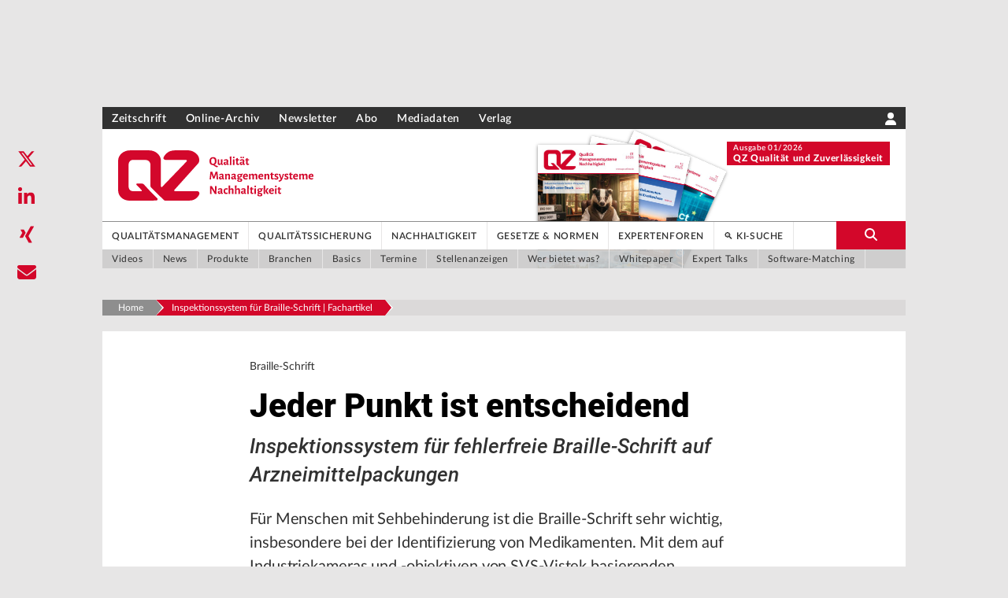

--- FILE ---
content_type: text/html; charset=utf-8
request_url: https://www.google.com/recaptcha/api2/aframe
body_size: 249
content:
<!DOCTYPE HTML><html><head><meta http-equiv="content-type" content="text/html; charset=UTF-8"></head><body><script nonce="0ByknyHDplXt1mRUaKxILw">/** Anti-fraud and anti-abuse applications only. See google.com/recaptcha */ try{var clients={'sodar':'https://pagead2.googlesyndication.com/pagead/sodar?'};window.addEventListener("message",function(a){try{if(a.source===window.parent){var b=JSON.parse(a.data);var c=clients[b['id']];if(c){var d=document.createElement('img');d.src=c+b['params']+'&rc='+(localStorage.getItem("rc::a")?sessionStorage.getItem("rc::b"):"");window.document.body.appendChild(d);sessionStorage.setItem("rc::e",parseInt(sessionStorage.getItem("rc::e")||0)+1);localStorage.setItem("rc::h",'1768441054617');}}}catch(b){}});window.parent.postMessage("_grecaptcha_ready", "*");}catch(b){}</script></body></html>

--- FILE ---
content_type: application/javascript; charset=UTF-8
request_url: https://www.qz-online.de/_next/static/chunks/pages/ki-suche-1aab1fc2076522c7.js
body_size: 6183
content:
(self.webpackChunk_N_E=self.webpackChunk_N_E||[]).push([[299],{91178:function(e,t,s){(window.__NEXT_P=window.__NEXT_P||[]).push(["/ki-suche",function(){return s(31866)}])},73863:function(e,t,s){"use strict";s.d(t,{u:function(){return o}});var l=s(85893),n=s(67294),a=s(72104),r=s(56351),i=s(14091);function o(e){let{eTrackerAccountKey:t,ivwConfig:s=!1}=e,{t:o,getPortal:c}=n.useContext(r.O),u=c();return(0,l.jsxs)("div",{children:[(0,l.jsx)("div",{className:"bg-gray-800 fixed w-full z-40 top-0",children:(0,l.jsx)("div",{className:"w-full flex py-2 text-white items-center justify-center",children:(0,l.jsx)(i.Z,{content:{brand:u,color:"white",size:"none",linkHref:"/",linkAs:"/"},classList:"h-11"})})}),(0,l.jsxs)("div",{className:"flex items-center justify-center h-screen px-10 xs:px-12 sm:px-20 pt-5",children:[(0,l.jsx)("p",{className:"z-0 text-nf-xs font-black opacity-25 sm:mt-64 mt-0 absolute text-gray-500 xs:text-nf-sm sm:text-nf-md lg:text-nf",children:"404"}),(0,l.jsxs)("div",{className:"block z-30",children:[(0,l.jsx)("p",{className:"xs:text-xl md:text-xl lg:text-2xl xl:text-2xl font-bold",children:o("pageNotFoundHeading")}),(0,l.jsx)("p",{className:"xs:text-base md:text-base lg:text-lg xl:text-lg font-normal mt-3 mb-10",children:o("pageNotFoundText")}),(0,l.jsx)("div",{className:"text-center",children:(0,l.jsx)(a.Z,{content:{label:o("backToHome"),slug:"/",url:""},buttonType:"ghostprimary"})})]})]})]})}},94213:function(e,t,s){"use strict";s.d(t,{z:function(){return n}});var l=s(69471);function n(e,t){var s,n,a;let r=arguments.length>2&&void 0!==arguments[2]?arguments[2]:[],i={};if(!e.activeFeatures.includes("TARGETED_ADS"))return i;let o=(0,l.sx)("",(null==t?void 0:null===(s=t.mainnav)||void 0===s?void 0:s.content)||[],(null==t?void 0:null===(n=t.topicnav)||void 0===n?void 0:n.content)||[]),c=(0,l.dK)(e.portalKey,o,null,(null==t?void 0:null===(a=t.topicnav)||void 0===a?void 0:a.content)||[]),u=(0,l.yF)(r);return i.adsTargetingKey=c,i.listOftaxonomyKeywords=u,i}},31866:function(e,t,s){"use strict";s.r(t),s.d(t,{__N_SSG:function(){return D},default:function(){return M}});var l=s(85893),n=s(67294),a=s(2962),r=s(56351),i=s(9008),o=s.n(i),c=s(11163),u=s(2582),d=s(80554);function m(e){let{width:t="37",height:s="31",inverted:n=!1}=e;return n?(0,l.jsxs)("svg",{width:t,height:s,viewBox:"0 0 101 87",fill:"none",xmlns:"http://www.w3.org/2000/svg",children:[(0,l.jsx)("title",{children:"Stars Icon"}),(0,l.jsx)("path",{d:"M60.1101 43.5899L40.2201 36.2299C40.1601 36.2099 40.1201 36.1599 40.1001 36.0999L32.7401 10.7699C32.6701 10.5299 32.4601 10.4099 32.2601 10.4099C32.0601 10.4099 31.8501 10.5299 31.7801 10.7699L24.4201 36.0999C24.4001 36.1599 24.3601 36.2099 24.3001 36.2299L4.41008 43.5899C3.97008 43.7499 3.97008 44.3699 4.41008 44.5299L24.3001 51.8899C24.3601 51.9099 24.4001 51.9599 24.4201 52.0199L31.7801 77.3499C31.8501 77.5899 32.0501 77.7099 32.2601 77.7099C32.4701 77.7099 32.6701 77.5899 32.7401 77.3499L40.1001 52.0199C40.1201 51.9599 40.1601 51.9099 40.2201 51.8899L60.1101 44.5299C60.5501 44.3699 60.5501 43.7499 60.1101 43.5899ZM39.4301 50.0399C38.8401 50.2599 38.3801 50.7499 38.2001 51.3599L32.2601 71.8299L26.3201 51.3599C26.1401 50.7499 25.6901 50.2599 25.0901 50.0399L8.90008 44.0499L25.0901 38.0599C25.6801 37.8399 26.1401 37.3499 26.3201 36.7399L32.2601 16.2699L38.2001 36.7399C38.3801 37.3499 38.8301 37.8399 39.4301 38.0599L55.6201 44.0499L39.4301 50.0399Z",fill:"white"}),(0,l.jsx)("path",{d:"M69.7794 22.1799L72.7594 32.4299C72.7894 32.5299 72.8694 32.5799 72.9594 32.5799C73.0494 32.5799 73.1294 32.5299 73.1594 32.4299L76.1394 22.1799C76.1594 22.1199 76.1994 22.0699 76.2594 22.0499L84.2994 19.0699C84.4794 18.9999 84.4794 18.7599 84.2994 18.6899L76.2594 15.7099C76.1994 15.6899 76.1594 15.6399 76.1394 15.5799L73.1594 5.31992C73.1294 5.21992 73.0494 5.16992 72.9594 5.16992C72.8694 5.16992 72.7894 5.21992 72.7594 5.31992L69.7794 15.5799C69.7594 15.6399 69.7194 15.6899 69.6594 15.7099L61.6194 18.6899C61.4394 18.7599 61.4394 18.9999 61.6194 19.0699L69.6594 22.0499C69.7194 22.0699 69.7594 22.1199 69.7794 22.1799Z",fill:"white"}),(0,l.jsx)("path",{d:"M95.7408 61.0399L83.8608 56.6399C83.8008 56.6199 83.7608 56.5699 83.7408 56.5099L79.3408 41.3799C79.3008 41.2399 79.1808 41.1599 79.0508 41.1599C78.9208 41.1599 78.8008 41.2299 78.7608 41.3799L74.3708 56.5099C74.3508 56.5699 74.3108 56.6199 74.2508 56.6399L62.3708 61.0399C62.1108 61.1399 62.1108 61.4999 62.3708 61.5999L74.2508 65.9999C74.3108 66.0199 74.3508 66.0699 74.3708 66.1299L78.7608 81.2599C78.8008 81.3999 78.9308 81.4799 79.0508 81.4799C79.1808 81.4799 79.3008 81.4099 79.3408 81.2599L83.7408 66.1299C83.7608 66.0699 83.8008 66.0199 83.8608 65.9999L95.7408 61.5999C96.0008 61.4999 96.0008 61.1399 95.7408 61.0399Z",fill:"white"})]}):(0,l.jsxs)("svg",{width:t,height:s,viewBox:"0 0 100.89 86.66",xmlns:"http://www.w3.org/2000/svg",children:[(0,l.jsx)("title",{children:"Stars Icon"}),(0,l.jsx)("path",{className:"fill-primary",d:"M60.11,43.59l-19.89-7.36c-.06-.02-.1-.07-.12-.13l-7.36-25.33c-.07-.24-.28-.36-.48-.36s-.41.12-.48.36l-7.36,25.33c-.02.06-.06.11-.12.13l-19.89,7.36c-.44.16-.44.78,0,.94l19.89,7.36c.06.02.1.07.12.13l7.36,25.33c.07.24.27.36.48.36s.41-.12.48-.36l7.36-25.33c.02-.06.06-.11.12-.13l19.89-7.36c.44-.16.44-.78,0-.94ZM39.43,50.04c-.59.22-1.05.71-1.23,1.32l-5.94,20.47-5.94-20.47c-.18-.61-.63-1.1-1.23-1.32l-16.19-5.99,16.19-5.99c.59-.22,1.05-.71,1.23-1.32l5.94-20.47,5.94,20.47c.18.61.63,1.1,1.23,1.32l16.19,5.99-16.19,5.99Z"}),(0,l.jsx)("path",{className:"fill-primary",d:"M69.78,22.18l2.98,10.25c.03.1.11.15.2.15.09,0,.17-.05.2-.15l2.98-10.25c.02-.06.06-.11.12-.13l8.04-2.98c.18-.07.18-.31,0-.38l-8.04-2.98c-.06-.02-.1-.07-.12-.13l-2.98-10.26c-.03-.1-.11-.15-.2-.15s-.17.05-.2.15l-2.98,10.26c-.02.06-.06.11-.12.13l-8.04,2.98c-.18.07-.18.31,0,.38l8.04,2.98c.06.02.1.07.12.13Z"}),(0,l.jsx)("path",{className:"fill-primary",d:"M95.74,61.04l-11.88-4.4c-.06-.02-.1-.07-.12-.13l-4.4-15.13c-.04-.14-.16-.22-.29-.22s-.25.07-.29.22l-4.39,15.13c-.02.06-.06.11-.12.13l-11.88,4.4c-.26.1-.26.46,0,.56l11.88,4.4c.06.02.1.07.12.13l4.39,15.13c.04.14.17.22.29.22.13,0,.25-.07.29-.22l4.4-15.13c.02-.06.06-.11.12-.13l11.88-4.4c.26-.1.26-.46,0-.56Z"})]})}var x=s(69471),h=function(e){let{children:t,className:s=""}=e;return t?1>n.Children.count(t)?((0,x.cd)("Component Section not rendered, because it has no children elements."),(0,l.jsx)(l.Fragment,{})):(0,l.jsx)("div",{className:"bg-white py-5 px-5 mb-5 ".concat(s),children:n.Children.map(t,e=>e?n.cloneElement(e):null)},Math.random()):((0,x.cd)("Component Section not rendered, because children is missing."),(0,l.jsx)(l.Fragment,{}))},p=s(41664),f=s.n(p),g=s(10864),j=function(){let{t:e}=(0,n.useContext)(r.O),[t,s]=n.useState(e("loaderText"));(0,n.useEffect)(()=>{setTimeout(()=>{s(e("secondLoaderText"))},7e3)},[e]);let a="bg-primary w-2 h-2 inline-block rounded-full";return(0,l.jsxs)(l.Fragment,{children:[(0,l.jsxs)("div",{className:"rag-loader flex justify-center items-end h-20 gap-2 mb-3",children:[(0,l.jsx)("span",{className:"".concat(a," animate-wave-jump")}),(0,l.jsx)("span",{className:"".concat(a," animate-wave-jump-delay-1")}),(0,l.jsx)("span",{className:"".concat(a," animate-wave-jump-delay-2")})]}),(0,l.jsx)("div",{className:"loader-text text-center text-sm animate-text-color-fade",children:t})]})};function v(e){let{data:t,isLoading:s,portal:a}=e,{t:i}=(0,n.useContext)(r.O),[o,c]=(0,n.useState)(null);if(s)return(0,l.jsx)(h,{className:"h-60",children:(0,l.jsx)(j,{})});if(!t.length)return(0,l.jsx)(l.Fragment,{});let u=[];for(let e of t[0].sources)u.push((0,l.jsxs)(f(),{href:"".concat(a.domain,"/a/article-").concat(e.hugoId),target:"_blank",className:"text-primary",onMouseOver:()=>c("article-".concat(e.hugoId)),onMouseLeave:()=>c(null),children:["[",e.number,"]"]},e.hugoId));return(0,l.jsxs)("div",{className:"sm:flex sm:justify-between",children:[(0,l.jsxs)(h,{className:"sm:w-2/3",children:[(0,l.jsx)("b",{className:"text-xl text-left",children:i("generatedResponse")}),(0,l.jsx)("p",{className:"mt-2",children:t[0].result.map(e=>(0,l.jsxs)("span",{children:[e.text,(0,l.jsx)("sup",{children:e.sources.map(e=>u[e-1])})," "]},"".concat(e.text.substring(0,10),"-").concat(e.sources[0])))})]},"0"),(0,l.jsxs)("div",{className:"bg-white sm:w-1/3 shadow-llm mb-5 pt-4",children:[(0,l.jsx)("b",{className:"text-xl text-left px-4",children:i("sources")}),(0,l.jsx)("div",{className:"mt-2",children:t[1].map(e=>(0,l.jsx)("button",{type:"button",className:"w-full text-left ".concat(o===e.hugoId?"bg-primary-color-gradient":""),onMouseEnter:()=>c(e.hugoId),onMouseLeave:()=>c(null),children:(0,l.jsx)("div",{className:"px-3",children:(0,l.jsx)(g.Z,{content:e,layout:"list",size:4,showData:"l",aspectRatio:"4:3",showIcon:!1,showImage:!1,className:"border-b-2 border-dotted",wrapper:"SidebarElement",isFromAnotherPortal:!0})})},e.hugoId))})]},"1")]})}var w=s(8660),b=s.n(w);s(3759);var N=s(67814),C=s(59417),y=function(e){let[t,s]=(0,n.useState)(!1);return(0,l.jsxs)("div",{onClick:()=>{t||s(!0)},onMouseLeave:()=>{t&&s(!1)},className:"px-2 flex flex-row items-center ".concat(e.className),children:[(0,l.jsx)(b(),{open:t,value:e.value?e.value:"",className:"w-full",closeOnSelect:!0,dateFormat:"DD/MM/YYYY",timeFormat:!1,wrapperClassName:"w-full",onChange:e.onChange,isValidDate:t=>t.year()>=2e3&&e.isValidDate(t),inputProps:{name:e.name,placeholder:e.placeholder,className:"w-full h-full focus:outline-none pr-2"}}),(0,l.jsx)(N.G,{className:"text-gray-600 cursor-pointer",icon:C.fT7})]})};function S(e){let{t}=(0,n.useContext)(r.O);return(0,l.jsx)("div",{className:"px-2 flex flex-row items-center justify-center ".concat(e.className),children:(0,l.jsxs)("select",{name:e.name,value:e.value,onChange:e.onChange,className:"bg-transparent w-full focus:outline-none",children:[(0,l.jsx)("option",{value:"Alle",children:t("Alle")}),(0,l.jsx)("option",{value:"NEWSARTIKEL",children:t("News")}),(0,l.jsx)("option",{value:"PRODUKTARTIKEL",children:t("Produkte")}),(0,l.jsx)("option",{value:"FACHARTIKEL",children:t("Fachartikel")}),(0,l.jsx)("option",{value:"TERMINARTIKEL",children:t("Termine")}),(0,l.jsx)("option",{value:"EXPERTENFORUMSARTIKEL",children:t("Expertenforum")}),(0,l.jsx)("option",{value:"BASICSARTIKEL",children:t("Grundlagenartikel")}),(0,l.jsx)("option",{value:"INTERVIEWARTIKEL",children:t("Interviews")})]})})}var L=function(e){let{value:t,onChange:s,ref:a=(0,n.useRef)(),name:r="",placeholder:i="",className:o="",inputClassName:c=""}=e;return(0,l.jsxs)("div",{className:"relative ".concat(o),children:[(0,l.jsx)("input",{required:!0,name:r,ref:a,autoFocus:!0,type:"text",id:"searchPageInput",placeholder:i,className:"absolute w-full h-full text-gray-800 focus:outline-none px-2 py-2 ".concat(c),value:t,onChange:s}),(0,l.jsx)("span",{className:"absolute text-gray-300 text-base focus:outline-none cursor-pointer px-2 py-2 right-2",onClick:()=>{a.current.value="",s({target:{value:""}})},children:(0,l.jsx)(N.G,{icon:C.NBC})})]})};function T(e){let{t}=(0,n.useContext)(r.O),[s,a]=(0,n.useState)(""),[i,o]=(0,n.useState)(""),[c,u]=(0,n.useState)(null),[d,x]=(0,n.useState)(null);return(0,l.jsx)(h,{className:"border-2 border-solid border-primary rounded-lg bg-primary-color-gradient",children:(0,l.jsxs)("form",{onSubmit:t=>{t.preventDefault(),e.onSubmit(s,c,d,i)},children:[(0,l.jsx)(L,{value:s,onChange:e=>{a(e.target.value)},placeholder:t("ragSearchPlaceholder"),className:"bg-white h-11",inputClassName:"text-lg border-b-1 border-primary "}),(0,l.jsxs)("p",{className:"mt-7",children:["W\xe4hlen Sie folgende ",(0,l.jsx)("b",{children:"optionale"})," Filter aus:"]}),(0,l.jsxs)("div",{className:"mt-2 w-full sm:flex sm:justify-between",children:[(0,l.jsxs)("div",{className:"sm:flex sm:flex-row sm:w-4/6 w-full",children:[(0,l.jsx)(y,{value:c,onChange:e=>{e._d||u(new Date);let t=new Date(e._d);c&&t.getTime()===c.getTime()&&u(null),u(new Date(e._d))},isValidDate:e=>d?e<=d&&e<=new Date:e<=new Date,className:"bg-white sm:mr-3 sm:mt-0 sm:w-40 mt-2 w-full h-9 border-1 border-gray-600 rounded-md",placeholder:t("by")}),(0,l.jsx)(y,{value:d,onChange:e=>{if(!e._d)return x(new Date);let t=new Date(e._d);return d&&t.getTime()===d.getTime()?x(null):x(t)},isValidDate:e=>c?e>=c&&e<=new Date:e<=new Date,className:"bg-white sm:mr-3 sm:mt-0 sm:w-40 mt-2 w-full h-9 border-1 border-gray-600 rounded-md",placeholder:t("to")}),(0,l.jsx)(S,{value:i,onChange:e=>{o("Alle"===e.target.value?"":e.target.value)},className:"bg-white sm:mr-3 sm:mt-0 sm:w-60 mt-2 w-full h-9 border-1 border-gray-600 rounded-md"})]}),(0,l.jsxs)("button",{className:"bg-primary flex flex-row items-center sm:mt-0 sm:w-1/6 p-1 mt-2 w-full h-9 rounded-md",type:"submit",children:[(0,l.jsx)("div",{className:"mx-2 text-base",children:(0,l.jsx)(m,{width:"34",height:"28",inverted:!0})}),(0,l.jsx)("b",{className:"text-white text-center",children:t("askNow")})]})]}),(0,l.jsx)("div",{className:"mt-2 w-full sm:flex sm:justify-between",children:(0,l.jsx)("button",{type:"button",className:"inline-block mr-2 pr-2 text-sm focus:outline-none text-primary hover:text-primaryDark cursor-pointer text-400",onClick:()=>{u(null),x(null),o("")},children:t("clearFilters")})})]})})}var I=s(47581),k=s(18989),_=s(12703);function E(e){let[t,s]=(0,n.useState)([]),[a,r]=(0,n.useState)(!1),i=(0,I.gT)("qz-online"),o=async(e,t,l,n)=>{r(!0);let a=[{field:"zeitung_name",operator:"OR",queries:i}];t&&!l?a.push({field:"published_from_ts",operator:"OR",queries:["[".concat((0,u.b)(t).toISOString()," TO *]")]}):!t&&l?a.push({field:"published_from_ts",operator:"OR",queries:["[* TO ".concat((0,d.i)(l).toISOString(),"]")]}):t&&l&&a.push({field:"published_from_ts",operator:"OR",queries:["[".concat((0,u.b)(t).toISOString()," TO ").concat((0,d.i)(l).toISOString(),"]")]}),n&&a.push({field:"article_type",operator:"OR",queries:[n]});try{let t=await (0,_.OT)({user_prompt:e,type:"RAG",filters:a.length?a:void 0});if(console.log(" rag response ",t.results.length),!t){r(!1),s([]);return}!function(e){let t=e.ragGeneratedContent,s=e.results,l=new Set;for(let e of t.sources)l.add(e.number);let n=new Set;for(let e of t.result)e.sources.forEach(e=>{n.add(e)});for(let e of Array.from(l.difference(n)).reverse()){for(let s of(t.sources.splice(e-1,1),t.sources))s.number=s.number>e?s.number-1:s.number;for(let s of t.result)s.sources=s.sources.map(t=>t>e?t-1:t)}let a=t.sources.map(e=>"article-".concat(e.hugoId)).map(e=>s.find(t=>t.hugoId===e));e.results=a}(t),console.log(" rag response results ",t.results.length),s([t.ragGeneratedContent,t.results.map(e=>(0,k.NA)(e))])}catch(e){console.error("Failed to get RAG results:",e),s([])}r(!1)};return(0,l.jsxs)(l.Fragment,{children:[(0,l.jsxs)(h,{children:[(0,l.jsxs)("div",{className:"flex flex-row items-center",children:[(0,l.jsx)(m,{}),(0,l.jsxs)("b",{className:"ml-2 text-base text-left text-primary",children:["KI-Suche: Fragen Sie die ",e.portal.portalKey,"!"]})]}),(0,l.jsxs)("p",{className:"text-sm text-left text-gray-700 pt-4",children:["Mit der neuen ",e.portal.portalKey,"-KI-Suche durchsuchen Sie das gesamte Wissen der Qualit\xe4tswelt: Fachartikel, News, Interviews, Grundlagenbeitr\xe4ge und Expertenforen – alles an einem Ort. Die ",e.portal.portalKey,"-KI-Suche basiert ausschlie\xdflich auf"," ",(0,l.jsxs)("strong",{children:["qualit\xe4tsgepr\xfcften Inhalten aus dem ",e.portal.portalKey,"-Universum."]})," ","Das bedeutet: keine ungepr\xfcften Internetquellen, keine KI-Halluzinationen, sondern Wissen direkt aus der Fachredaktion und von anerkannten Experten. Mit wenigen Klicks k\xf6nnen Sie nach Datum und Inhaltstyp filtern. Formulieren Sie nach M\xf6glichkeit vollst\xe4ndige S\xe4tze oder Fragen."]})]}),(0,l.jsx)(T,{onSubmit:o}),(0,l.jsx)(v,{isLoading:a,data:t,portal:e.portal})]})}var F=s(83501),O=s(95106),R=s(73863),A=s(94213),D=!0;function M(e){var t;let{navigations:s,aumagoTagManagerCode:i,editions:u,ads:d,newsletterSubscriptionUrl:m,ivwConfig:h,portalSettings:p}=e,{t:f}=(0,n.useContext)(r.O);if((0,c.useRouter)().isFallback)return(0,l.jsx)("div",{className:"loading",children:(0,l.jsx)("div",{className:"loader loader-default is-active","data-text":f("loadingText")})});let g=(0,I._0)();return(null==g?void 0:null===(t=g.activeFeatures)||void 0===t?void 0:t.includes("LLM"))?(d.targeting=(0,A.z)(g,s),(0,l.jsxs)(l.Fragment,{children:[(0,l.jsx)(x.sC,{}),(0,l.jsx)(o(),{children:(0,l.jsx)("title",{children:"KI-Suche"})}),(0,l.jsx)(F.ZP,{pageType:"searchResults",pageName:"RAG",eTrackerArea:"RAG"}),(0,l.jsx)(a.PB,{noindex:"true",nofollow:"true",additionalmetatags:[{name:"googlebot",content:"noindex, nofollow"}]}),(0,l.jsx)(O.Z,{editions:u,navigations:s,aumagoTagManagerCode:i,ads:d.banners,newsletterSubscriptionUrl:m,showBreadcrumb:!1,ivwConfig:h,portalSettings:p,children:(0,l.jsx)(E,{portal:g})})]})):(0,l.jsxs)(l.Fragment,{children:[(0,l.jsx)(F.ZP,{pageType:"404",pageName:"Fehler 404",eTrackerArea:"Sonstiges"}),(0,l.jsx)(R.u,{ivwConfig:h})]})}}},function(e){e.O(0,[714,749,976,948,213,885,962,285,560,881,263,267,888,774,179],function(){return e(e.s=91178)}),_N_E=e.O()}]);

--- FILE ---
content_type: application/javascript; charset=UTF-8
request_url: https://www.qz-online.de/_next/static/chunks/267-3d2b995b991cdecb.js
body_size: 38664
content:
"use strict";(self.webpackChunk_N_E=self.webpackChunk_N_E||[]).push([[267],{18291:function(e,t,n){let l=n(67294).createContext({galleryData:null,setGalleryData:()=>{}});t.Z=l},38309:function(e,t,n){let l=n(67294).createContext({imageData:null,setImageData:()=>{}});t.Z=l},10864:function(e,t,n){n.d(t,{Z:function(){return q}});var l=n(85893),a=n(67294),i=n(41664),s=n.n(i),r=n(45697),o=n.n(r),c=n(23871),d=n(98528),u=n(60742),m=n(19027),h=n(18989),p=n(69471);let x=n(2568);function g(e){let{content:t,className:n,lines:a=null}=e;return t?!t.text||t.text.length<=0?((0,p.cd)('Component Teasertext not rendered, because "content.text" missing.'),null):(n=(0,h.B1)("text-sm",n),a&&(n+=" line-clamp-".concat(a)),t._uid||(t._uid="hash".concat(x(t.text))),(0,l.jsx)("div",{className:"teasertext font-normal text-black leading-snug tracking-normal ".concat(n),children:(0,l.jsx)(m.wZ,{content:t.text,noWrap:"true",allowList:["sub","sup","del"]})},t._uid)):((0,p.cl)('Component Teasertext not rendered, because "content" missing.'),null)}let b=n(2568);function f(e){let{content:t}=e;return t?t.sponsor?(t._uid||(t._uid="hash".concat(b(t.sponsor))),(0,l.jsx)("div",{className:"px-3 py-2 bg-green text-white text-center text-xs font-medium leading-snug rounded",children:(0,l.jsx)(m.Lu,{content:t.sponsor,noWrap:"true",allowList:["nl","br","sub","sup","bold","strong"]})},t._uid)):((0,p.cd)('Component SponsoredTeaserArticle not rendered, because "sponsor" is empty.'),(0,l.jsx)(l.Fragment,{})):((0,p.cl)('Component SponsoredTeaserArticle not rendered, because "content" missing.'),(0,l.jsx)(l.Fragment,{}))}f.propsTypes={content:o().shape({sponsor:o().string}).isRequired};var v=n(36613),y=n(56351),w=n(44751),j=n(67814),N=n(59417);function k(e){let{url:t,target:n}=e,{t:i}=a.useContext(y.O);return(0,l.jsxs)("a",{className:"visited:text-primary ".concat("inline-block mr-4 text-xs font-normal text-gray-600 hover:text-primaryDark"),href:t,target:n,children:[(0,l.jsx)(j.G,{icon:N.sth,size:"1x",className:"mr-2"}),(0,l.jsx)("span",{className:"text-gray-800",children:i("IconVisited")})]})}var C=n(47581);let T=n(2568);var S=function(e){let{content:t,data:n}=e,i=(0,C._0)(),{t:r}=a.useContext(y.O),[o,c]=(0,a.useState)(!1);if(!t)return(0,p.cl)('Component ArticleTeaserIconBar not rendered, because "content" missing.'),(0,l.jsx)(l.Fragment,{});if(0===t.icons.lenght)return(0,p.cd)('Component ArticleTeaserIconBar not rendered, because "icons" is empty.'),(0,l.jsx)(l.Fragment,{});t._uid||(t._uid="hash".concat(T(t.icons)));let d=!n.isFachbuch&&!n.isFromAnotherPortal&&(null==i?void 0:i.domain)?i.domain+n.url:n.url,u="";(null==n?void 0:n.readingSample)&&(u=n.readingSample.split("|")[1]);let m="relative inline-block mr-4 text-xs font-normal text-primary hover:text-primaryDark";return(0,l.jsxs)("div",{className:"icon-bar",children:[t.icons.includes("share")&&(0,l.jsxs)("span",{className:m,onClick:()=>c(!o),children:[(0,l.jsx)(j.G,{icon:N.EfQ,size:"1x",className:"mr-2"}),(0,l.jsx)("span",{className:"text-gray-800",children:r("IconShare")}),o&&(0,l.jsxs)(l.Fragment,{children:[(0,l.jsx)("button",{type:"button","aria-label":"share",onClick:()=>c(!1),tabIndex:"-1",className:"fixed inset-0 h-full w-full opacity-50 cursor-default focus:outline-none"}),(0,l.jsx)("div",{className:"teaser-share absolute bottom-8 w-40 px-6 py-2 bg-white shadow rounded",children:(0,l.jsx)(w.Z,{params:{canonical:d,title:n.title,description:n.seoDescription},position:"teaser"})})]})]}),t.icons.includes("moreInfo")&&(0,l.jsxs)(s(),{href:d,target:n.isFachbuch?"_blank":"",rel:"noreferrer",passHref:!0,className:m,children:[(0,l.jsx)(j.G,{icon:N.Xjp,size:"1x",className:"mr-2"}),(0,l.jsx)("span",{className:"text-gray-800",children:r("IconMoreInformation")})]}),t.icons.includes("calendar")&&(0,l.jsxs)("a",{className:m,href:"",children:[(0,l.jsx)(j.G,{icon:N.IV4,size:"1x",className:"mr-2"}),(0,l.jsx)("span",{className:"text-gray-800",children:r("IconSaveInCalendar")})]}),t.icons.includes("extract")&&(0,l.jsxs)("a",{className:m,href:u||"",target:n.isFachbuch?"_blank":"",rel:"noreferrer",children:[(0,l.jsx)(j.G,{icon:N.cnt,size:"1x",className:"mr-2"}),(0,l.jsx)("span",{className:"text-gray-800",children:r("IconReadingSample")})]}),t.icons.includes("buy")&&(0,l.jsxs)("a",{className:m,href:"",children:[(0,l.jsx)(j.G,{icon:N.sq$,size:"1x",className:"mr-2"}),(0,l.jsx)("span",{className:"text-gray-800",children:r("IconBuy")})]}),t.icons.includes("read")&&(0,l.jsx)(k,{url:d,target:(null==n?void 0:n.isFromAnotherPortal)?"_blank":null})]},t._uid)};let I={l:["topline","title","abstract"],m:["topline","title"],s:["topline","title"],12:["topline","title","abstract"],10:["topline","title","abstract"],8:["topline","title","abstract"],6:["topline","title","abstract"],4:["topline","title","abstract"],3:["topline","title","abstract"]},L={l:["label","topline","title","specialData","abstract","iconBar","sponsoredBy"],m:["label","topline","title","specialData","iconBar","sponsoredBy"],s:["label","topline","title","iconBar","sponsoredBy"],12:["topline","title","specialData","abstract","iconBar","sponsoredBy"],10:["topline","title","specialData","abstract","iconBar","sponsoredBy"],8:["topline","title","specialData","abstract","iconBar","sponsoredBy"],6:["label","topline","title","specialData","abstract","iconBar","sponsoredBy"],4:["label","topline","title","specialData","abstract","iconBar","sponsoredBy"],3:["label","topline","title","specialData","abstract","iconBar","sponsoredBy"]},_={l:["label","topline","publicationDate","title","specialData","abstract","iconBar","sponsoredBy"],m:["label","topline","publicationDate","title","specialData","iconBar"],s:["label","topline","publicationDate","title","iconBar"],12:["label","topline","publicationDate","title","specialData","abstract","iconBar","sponsoredBy"],10:["label","topline","publicationDate","title","specialData","abstract","iconBar","sponsoredBy"],8:["label","topline","publicationDate","title","specialData","abstract","iconBar","sponsoredBy"],6:["label","topline","title","specialData","abstract","iconBar","sponsoredBy"],4:["label","topline","title","specialData","abstract","iconBar","sponsoredBy"],3:["label","topline","title","specialData","abstract","iconBar","sponsoredBy"]},E={list:{3:{title:"font-title text-base line-clamp-3",default:"font-body text-sm line-clamp-4"},4:{title:"font-title line-clamp-3",default:"font-body text-sm line-clamp-4"},6:{title:"font-title text-base line-clamp-3",default:"font-body text-sm line-clamp-4"},8:{title:"font-title text-base line-clamp-3",default:"font-body text-sm line-clamp-4"},10:{title:"font-title text-base line-clamp-3",default:"font-body text-sm line-clamp-4"},12:{title:"font-title text-base line-clamp-3",default:"font-body text-sm line-clamp-4"}},hero:{3:{title:"font-title text-base line-clamp-1 md:line-clamp-3 xxs:line-clamp-3",default:"font-body text-sm line-clamp-1 sm:line-clamp-2 md:line-clamp-3"},4:{title:"font-title text-base line-clamp-1 md:line-clamp-3 xxs:line-clamp-3",default:"font-body text-sm line-clamp-1 sm:line-clamp-2 md:line-clamp-3"},6:{title:"font-title text-base line-clamp-1 md:line-clamp-3 xxs:line-clamp-3",default:"font-body text-sm line-clamp-1 sm:line-clamp-2 md:line-clamp-3"},8:{title:"font-title text-xl line-clamp-1 md:line-clamp-3 xxs:line-clamp-3",default:"font-body text-sm line-clamp-1 sm:line-clamp-2 md:line-clamp-3"},10:{title:"font-title text-xl line-clamp-1 md:line-clamp-3 xxs:line-clamp-3",default:"font-body text-sm line-clamp-1 sm:line-clamp-2 md:line-clamp-3"},12:{title:"font-title text-xl line-clamp-1 md:line-clamp-3 xxs:line-clamp-3",default:"font-body text-sm line-clamp-1 sm:line-clamp-2 md:line-clamp-3"}},highlight:{3:{title:"font-title text-base line-clamp-3",default:"font-body text-sm line-clamp-3"},4:{title:"font-title text-base line-clamp-3",default:"font-body text-sm line-clamp-3"},6:{title:"font-title text-base line-clamp-3",default:"font-body text-sm line-clamp-3"},8:{title:"font-title text-xl line-clamp-3",default:"font-body text-sm line-clamp-3"},10:{title:"font-title text-xl line-clamp-3",default:"font-body text-sm line-clamp-3"},12:{title:"font-title text-xl line-clamp-3",default:"font-body text-sm line-clamp-3"}}},F=e=>{let t=e.slice().sort(),n=[];for(let e=0;e<t.length-1;e++)t[e+1]===t[e]&&n.push(t[e]);return n},D=e=>{var t,n,i;let{content:r,layout:o,size:c,showData:m,showIcon:x,onDark:b,className:y,wrapper:w,shouldHaveLink:j}=e,N=(0,a.useRef)(null);if(!r)return(0,p.cl)("Component ArticleTeaserContent is note rendered because content is missing."),null;let k=(null===(n=r.teaserimage)||void 0===n?void 0:null===(t=n.url)||void 0===t?void 0:t.length)>0;(0,a.useEffect)(()=>{var e;if((null===(e=r.onMouseDown)||void 0===e?void 0:e.length)>0&&!document.getElementById("indeed-script")){let e=document.createElement("script");e.id="indeed-script",e.src="//gdc.indeed.com/ads/apiresults.js",document.body.appendChild(e)}});let C=[];if("list"===o){let e=_[c],t=_[m];C=F(e.concat(t))}else if("hero"===o){let e=I[c],t=I[m];C=F(e.concat(t))}else if("highlight"===o){let e=L[c],t=L[m];C=F(e.concat(t))}let T=C.includes("label")&&("list"===o||"highlight"===o&&c<8),D=C.includes("topline"),A=C.includes("publicationDate"),R=C.includes("title"),P=C.includes("specialData"),O=C.includes("abstract"),z=C.includes("iconBar")&&x,M=C.includes("sponsoredBy"),B=r.isFachbuch?["share","bookmark","moreInfo"]:["share","bookmark"];r.readingSample&&!B.includes("extract")&&B.push("extract");let G=E[o][c],W=b&&"list"!==o,Z="teaser";w&&"SidebarElement"===w&&(Z="sidebarteaser"),"hero"===o&&c>=8?(G.title=G.title.substring(G.title.indexOf("line-clamp")),"s"!==m&&(Z="bigteaser")):"highlight"===o&&c>=8&&(G.title=G.title.substring(G.title.indexOf("line-clamp")),Z="bigteaser");let U={href:r.url,as:r.url,target:r.isFromAnotherPortal?"_blank":"_self"};return(0,l.jsxs)("section",{className:"article_teaser_content flex flex-col ".concat(y),style:k||"list"!==o||(null==r?void 0:null===(i=r.specialData)||void 0===i?void 0:i.type)!=="company"||8!=c?{}:{width:"100%"},children:[(T||D||A)&&(0,l.jsx)(l.Fragment,{children:j?(0,l.jsx)(s(),{...U,children:(0,l.jsx)("div",{className:"flex flex-row items-center mb-2",children:(0,l.jsx)(d.Z,{isInverted:W,size:"s",publicationDate:r.publicationDate,content:{label:T?r.label:null,text:D?r.topline:null}})})}):(0,l.jsx)("div",{className:"flex flex-row items-center mb-2",children:(0,l.jsx)(d.Z,{isInverted:W,size:"s",publicationDate:r.publicationDate,content:{label:T?r.label:null,text:D?r.topline:null}})})}),R&&j&&!r.isFachbuch?(0,l.jsx)(s(),{...U,passHref:!0,className:"mt10",ref:N,onMouseDown:()=>{r.onMouseDown&&window.indeed_clk&&(0,h.CL)(r.onMouseDown,N.current)},rel:r.isJob?"nofollow":null,target:r.isJob||r.isFromAnotherPortal?"_blank":null,children:(0,l.jsx)(u.Z,{content:{text:r.title,format:Z},className:"".concat(W?"text-white":""," ").concat(G.title," transition duration-300 ease-in-out hover:text-primary hyphens-auto")})}):(0,l.jsx)(u.Z,{content:{text:r.title,format:Z},className:"".concat(W?"text-white":""," ").concat(r.isFachbuch?"hover:text-primary":""," transition duration-300 ease-in-out hyphens-auto")}),P&&r.specialData&&(0,l.jsx)("div",{className:"mt-2",children:(0,l.jsx)(v.Z,{content:r.specialData,hasImage:k})}),O&&(0,l.jsx)(l.Fragment,{children:j?(0,l.jsx)(s(),{...U,passHref:!0,className:"mt-2",children:(0,l.jsx)(g,{content:{text:r.abstract},className:"".concat(G.default," ").concat(W?"text-white":"")})}):(0,l.jsx)("div",{className:"mt-2",children:(0,l.jsx)(g,{content:{text:r.abstract},className:"".concat(G.default," ").concat(W?"text-white":"")})})}),z&&(0,l.jsx)("div",{className:"mt-2",children:(0,l.jsx)(S,{content:{icons:B},data:r})}),M&&(0,l.jsx)("div",{className:"mt-2",children:(0,l.jsx)(f,{content:{sponsor:r.sponsoredBy}})})]})};D.propTypes={content:o().object.isRequired,onDark:o().bool,showIcon:o().bool,layout:o().oneOf(["hero","highlight","list","teaser"]),size:o().oneOf([12,10,8,6,4,3]),showData:o().oneOf(["s","m","l"]),url:o().string,className:o().string},D.defaultProps={onDark:!0,showData:"l",showIcon:!0,layout:"list",size:12,url:"/",className:""};var A=n(14091);let R=n(2568);var P=function(e){let{content:t}=e;return t?t.portal?(t._uid||(t._uid="hash".concat(R(t.portal))),(0,l.jsx)("div",{className:"inline-block px-3 bg-white rounded-tl-md",style:{height:"2.5rem",paddingBottom:"0rem",paddingTop:".5rem"},children:(0,l.jsx)(A.Z,{classList:"relative top-1/2 -translate-y-1/2",content:{brand:t.portal,color:t.color,size:t.size,linkHref:t.url,linkAs:t.url}})},t._uid)):((0,p.cd)('Component TeaserBrand not rendered, because "portal" is empty.'),(0,l.jsx)(l.Fragment,{})):((0,p.cl)('Component TeaserBrand not rendered, because "content" missing.'),(0,l.jsx)(l.Fragment,{}))},O=n(81242);let z=["4:3","4:3+","16:9","1:1","auto"],M=function(e){let t=arguments.length>1&&void 0!==arguments[1]&&arguments[1],n=" ",l="",a=" relative ",i=W(e,"list",t);return{containerClasses:n+=i.containerClasses,imageContainerClasses:l+=i.imageContainerClasses,teaserContainerClasses:a+=i.teaserContainerClasses}},B=e=>{let t="relative ",n="",l="absolute bg-gradient-b-hero max-h-9/10 overflow-y-hidden bottom-0 left-0 right-0 px-5 py-4 ",a=W(e,"hero");return t+=a.containerClasses,{containerClasses:t,imageContainerClasses:n+=a.imageContainerClasses+"w-full",teaserContainerClasses:l+=a.teaserContainerClasses}},G=e=>{let t=" ",n="w-full",l="",a=W(e,"highlight");return t+=a.containerClasses,{containerClasses:t,imageContainerClasses:n+=a.imageContainerClasses+"w-full",teaserContainerClasses:l+=a.teaserContainerClasses}},W=function(e,t){let n=arguments.length>2&&void 0!==arguments[2]&&arguments[2],l="grid grid-cols-12 gap-5 ",a="",i="";switch(e){case 12:return a=" col-span-12 ",i=" col-span-12 ","list"!==t||n||(a=" col-span-12 xs:col-span-5 sm:col-span-4 md:col-span-3 ",i=" col-span-12 xs:col-span-7 sm:col-span-8 md:col-span-9 px-67 "),"highlight"===t&&(i+=" z-10 bg-white md:-mt-10 md:ml-16 md:pl-5 md:pt-4 px-67 "),{containerClasses:l="w-full grid grid-cols-12 gap-5 gap-y-2 ",imageContainerClasses:a,teaserContainerClasses:i};case 10:return l=" w-full grid grid-cols-10 gap-5 gap-y-2 ",a=" col-span-10 ",i="hero"!==t?" col-span-10 px-67 ":" col-span-10 ","list"!==t||n||(a=" col-span-10 xs:col-span-4 sm:col-span-3 ",i=" col-span-10 xs:col-span-6 sm:col-span-7 px-67 "),"highlight"===t&&(i+=" z-10 bg-white md:-mt-10 md:ml-16 md:pl-5 md:pt-4 px-67 "),{containerClasses:l,imageContainerClasses:a,teaserContainerClasses:i};case 8:return a=" col-span-8 ",i=" col-span-8 ","list"!==t||n||(a=" col-span-8 xs:col-span-3",i=" col-span-8 xs:col-span-5"),"highlight"===t&&(i+=" z-10 md:-mt-10 md:ml-16 md:pl-5 md:pt-4 "),{containerClasses:l=" w-full grid grid-cols-8 gap-5 gap-y-2",imageContainerClasses:a,teaserContainerClasses:i};case 6:return l=" w-full grid grid-cols-6 gap-5 gap-y-2 ",a=" col-span-6 ",i="hero"!==t?" col-span-6 px-67 ":" col-span-6 ","list"!==t||n||(a=" col-span-12 xs:col-span-3 sm:col-span-2 ",i=" col-span-12 xs:col-span-3 sm:col-span-4 px-67 "),{containerClasses:l,imageContainerClasses:a,teaserContainerClasses:i};case 4:return l=" w-full grid sm:grid-cols-3 grid-cols-6 gap-5 gap-y-2 ",a=" sm:col-span-3 col-span-1 ",i="hero"!==t?" sm:col-span-3 col-span-6 mt-2 px-67 ":" sm:col-span-3 col-span-6 mt-2",("hero"===t||"highlight"===t)&&(l=" w-full grid grid-cols-3 gap-5 gap-y-2 ",a=" col-span-3 ",i="hero"!==t?" col-span-3 px-67 ":" col-span-3 "),"list"!==t||n||(a=" col-span-2 sm:col-span-1 ",i=" col-span-4 sm:col-span-2 px-67 "),{containerClasses:l,imageContainerClasses:a,teaserContainerClasses:i};case 3:return{containerClasses:l=" w-full grid grid-cols-1 md:grid-cols-3 ",imageContainerClasses:a=" col-span-3 ",teaserContainerClasses:i="hero"!==t?" col-span-3 px-67 ":" col-span-3 "};default:return(0,p.cl)("Unknown article teaser size: ",e),{containerClasses:"",imageContainerClasses:"",teaserContainerClasses:""}}},Z=(e,t)=>{let n=" top-1/2 left-1/2 -translate-y-1/2 -translate-x-1/2 ",l=" bottom-5 left-6 md:bottom-4 md:left-4 ",a=" absolute w-10 md:w-22 py-1 text-sm md:text-2xl rounded-md ",i=" absolute w-10 py-px text-sm rounded ",s={list:{3:i+l,4:i+n,6:i+l,8:i+l,10:i+l,12:i+l},hero:{3:i+n,4:i+n,6:a+n,8:a+n,10:a+n,12:a+n},highlight:{3:i+l,4:"".concat(i," bottom-8.5 left-10 md:bottom-4 md:left-4 "),6:a+n,8:a+n,10:a+n,12:a+n}};return s[e]?s[e][t]?s[e][t]:((0,p.cl)("Unknown icon class for layout and size",e,t),""):((0,p.cl)("Unknown icon class for layout",e),"")},U=e=>{let{layout:t,position:n}=e;return(0,l.jsx)("div",{className:"absolute left-0 right-0 ".concat("top"===n?"top-0":"bottom-0","\n      ").concat("list"!==t?" bg-primary ":""," h-67 z-10")})},H=e=>{var t,n,a,i,r,o,u,m,x,g,b,f;let v;let{content:y,layout:w,highlight:k,aspectRatio:T,onDark:S,size:I,showImage:L,showData:_,showIcon:E,className:F,wrapper:A,bookmarks:R,scaleTo:W,idx:H,showBrandedVersion:q,isFromAnotherPortal:K}=e;if(!y)return(0,p.cl)("Component ArticleTeaser was not rendered because content is missing."),null;let V=_,$=E,J=S,Y=Z(w,I),X="",Q=T&&"auto"!==T?T:void 0;z.includes(T)||(T="4:3"),"list"===w?(J=!1,v=((null===(f=y.image)||void 0===f?void 0:f.highresURL)||y.imageSrc)&&!0===L?M(I,!1):M(I,!0),X="absolute bottom-0 right-0 z-20"):"hero"===w?(J=!0,$=!1,I<=4&&(V="m"),v=B(I)):"highlight"===w?(v=G(I),X="absolute bottom-0 right-0 z-20"):(0,p.cl)("ArticleTeaser: invalid layout: ",w),Y+=" border border-white bg-gray-50% text-white text-center",(!(null===(t=y.image)||void 0===t?void 0:t.highresURL)&&!y.imageSrc||!1===L)&&(null==v?void 0:v.containerClasses.match(/grid-cols-(\d+)/))&&(v.teaserContainerClasses=v.teaserContainerClasses.replace(/col-span-\d+/,"col-span-12"),v.teaserContainerClasses=v.teaserContainerClasses.replace(/xs:col-span-\d+/," xs:col-span-12"));let ee="/a/".concat((0,h.Y1)(y));if(!K&&(K=!1,null==y?void 0:y.teaserBrand)){let e=(0,C.bx)(y.teaserBrand);ee=(null==e?void 0:e.domain)+ee,K=!0}(null==y?void 0:y.hardUrl)&&(ee=y.hardUrl),(null==y?void 0:y.productUrl)&&(ee=y.productUrl);let et=y.topline;"BASICSARTIKEL"===y.articleType&&(et=(0,O.VX)(y.taxonomy));let en="COMPANY_TEASER"!==y.articleType,el=(null===(n=y.image)||void 0===n?void 0:n.highresURL)&&L||y.imageSrc&&L||"hero"===w,ea=["ePUB","PDF","EPUB"];return 4===I&&"highlight"===w&&k&&(v.containerClasses+=" bg-primary/20"),"list"===w&&k&&8===I&&(v.teaserContainerClasses+=" xxs:border-t-6 md:border-0 xxs:border-primary px-67 xxs:bg-primary/20"),(0,l.jsxs)("section",{className:"article_teaser_container ".concat((null==v?void 0:v.containerClasses)?v.containerClasses:""," ").concat(F," ").concat(!k||12===I||4===I&&el||6===I&&el||3===I&&el?"":"border-t-6 border-primary bg-primary/20 ","\n        ").concat(F," ").concat(k&&6===I&&el?" bg-primary bg-opacity-20 ":"","  \n        ").concat(F," ").concat(k&&"list"===w&&k&&8===I?"xxs:border-0 md:border-t-6 xxs:bg-white ":""," "),onClick:e=>{!e.target.closest("div.icon-bar")&&y.isJob&&(e.preventDefault(),y.onMouseDown&&window.indeed_clk&&(0,h.CL)(y.onMouseDown,{href:y.hardUrl}),window.open(y.hardUrl,"_blank"))},children:[el&&(0,l.jsxs)("div",{className:"article_teaser_image_container ".concat((null==v?void 0:v.imageContainerClasses)?v.imageContainerClasses:""," ").concat(k?"relative":""," ").concat(H?"sidebar-with-number":""),children:[H&&(0,l.jsx)("p",{className:"pr-2 text-primary font-bold table-cell align-top h-full leading-none",children:H}),k&&"list"!==w?(0,l.jsx)(U,{positon:"top"}):null,(0,l.jsxs)("div",{className:"relative ".concat("image"===w||y.isFachbuch?"flex justify-center":""),children:["highlight"===w&&y.isRelatedBook?(0,l.jsxs)("div",{children:[(0,l.jsxs)("div",{className:"relative overflow-hidden text-center text-white mb-2",children:[(0,l.jsx)("div",{className:"absolute bg-white text-black rotate-banderole w-full bottom-0 right-0 shadow-md z-50 mb-1/10 -mr-1/3",children:ea.includes(y.banderole)?"EPUB"===y.banderole?"ePUB":y.banderole:null}),(0,l.jsx)(c.Z,{content:{alt:y.title,src:(null===(a=y.image)||void 0===a?void 0:a.highresURL)||y.imageSrc||""},className:"image-contain"})]}),(0,l.jsx)("span",{className:"text-sm font-normal text-gray-800 leading-none",children:y.taxonomy})]}):!y.isFachbuch&&("image"===w?(0,l.jsx)(s(),{href:ee,target:K?"_blank":"_self",passHref:!0,children:(0,l.jsx)(c.Z,{content:{alt:y.title,src:(null===(i=y.image)||void 0===i?void 0:i.highresURL)||y.imageSrc||"",aspectRatio:Q,scaleTo:W},showEmptyImages:"hero"===w,className:"cursor-pointer h-230px w-230px sm:h-25 sm:w-25 md:h-50 md:w-50 lg:h-230px lg:w-230px image-contain sm:p-0 md:p-2 md:pr-2 lg:p-5 m-1"})}):(0,l.jsx)(s(),{href:ee,target:K?"_blank":"_self",passHref:!0,children:(0,l.jsx)(c.Z,{content:{alt:y.title,src:(null===(r=y.image)||void 0===r?void 0:r.highresURL)||y.imageSrc||"",crop:null===(o=y.image)||void 0===o?void 0:o.crops,highresWidth:null===(u=y.image)||void 0===u?void 0:u.highresWidth,width:null===(m=y.image)||void 0===m?void 0:m.width,height:null===(x=y.image)||void 0===x?void 0:x.height,aspectRatio:Q,scaleTo:W},showEmptyImages:"hero"===w,className:"h-full",disableAbsoluteAndRatio:!!H})})),("list"===w||"highlight"===w)&&y.isFachbuch&&(0,l.jsxs)("div",{className:"relative overflow-hidden text-center text-white mb-2",children:[(0,l.jsx)("div",{className:"absolute bg-white text-black rotate-banderole w-full bottom-0 right-0 z-50 -mr-12 mb-8",children:(0,l.jsx)("p",{className:"float-left pr-32 pl-20",children:ea.includes(y.banderole)?"EPUB"===y.banderole?"ePUB":y.banderole:null})}),(0,l.jsx)(c.Z,{content:{alt:y.title,src:y.imageSrc},showEmptyImages:"hero"===w,className:"h-full image-contain w-230px",disableAbsoluteAndRatio:!!H})]}),"hero"===w||"highlight"===w&&I>=8?(0,l.jsx)("div",{className:"absolute top-4 left-5",children:(0,l.jsx)(d.Z,{content:{label:y.label}})}):null,y.iconType&&(0,l.jsxs)("div",{className:Y,children:["video"===y.iconType&&(0,l.jsx)(j.G,{icon:N.zc}),"gallery"===y.iconType&&(0,l.jsx)(j.G,{icon:N.l9f})]}),q&&"hero"!==w&&void 0!==y.teaserBrand?(0,l.jsx)("div",{className:X,children:(0,l.jsx)(P,{content:{portal:y.teaserBrand,size:"s",url:ee}})}):null]})]}),(0,l.jsxs)("div",{className:"article_teaser_teaser_container ".concat((null==v?void 0:v.teaserContainerClasses)?v.teaserContainerClasses:""," ").concat(k?"relative":""," ").concat(H&&!el?"sidebar-with-number sm:col-span-3":""),children:[H&&!el&&(0,l.jsx)("div",{className:"pr-2 text-primary font-bold table-cell align-top h-full leading-none",children:H}),k?"list"===w?(0,l.jsx)(U,{layout:"list",position:"top"}):L?null:(0,l.jsx)(U,{position:"top"}):null,"image"!==w&&(0,l.jsx)(D,{content:{label:y.label,topline:et,publicationDate:y.publicationDate,title:y.title,subtitle:(null==y?void 0:y.subtitle)||"",specialData:y.specialData,abstract:y.abstract,actions:y.actions,sponsoredBy:y.sponsoredBy,url:ee,seoDescription:y.seoDescription,onMouseDown:y.isJob?y.onMouseDown:"",isJob:y.isJob||!1,teaserimage:{url:(null==y?void 0:null===(g=y.image)||void 0===g?void 0:g.highresURL)||"",highresWidth:(null===(b=y.image)||void 0===b?void 0:b.highresWidth)||0},tangoId:(null==y?void 0:y.tangoId)||"",isBookmarked:null!=R?!!(null==R?void 0:R.includes((null==y?void 0:y.tangoId)||(null==y?void 0:y.isbn))):null,isFromAnotherPortal:K,isFachbuch:y.isFachbuch||void 0!==y.isbn,readingSample:y.readingSample,price:y.price,isbn:y.isbn},layout:w,onDark:J,showData:V,showIcon:$,size:I,className:k&&("list"===w||!L)?"pt-4":"",shouldHaveLink:en,wrapper:A})]})]})};H.propsTypes={content:o().object.isRequired,layout:o().oneOf(["hero","highlight","list","image"]),highlight:o().bool,aspectRatio:o().oneOf(["4:3","4:3+","16:9","1:1","auto"]),onDark:o().bool,size:o().oneOf([12,10,8,6,4,3]),showImage:o().bool,showData:o().oneOf(["s","m","l"]),showIcon:o().bool,className:o().string},H.defaultProps={layout:"list",highlight:!1,aspectRatio:"4:3",onDark:!1,size:12,showImage:!0,showData:"l",showIcon:!0,className:""};var q=H},44751:function(e,t,n){var l=n(85893);n(67294);var a=n(83971),i=n(69471);t.Z=e=>{let{params:t,position:n}=e;if(!t)return(0,i.cl)('Component ShareArticle not rendered, because "params" missing.'),(0,l.jsx)(l.Fragment,{});if(!n)return(0,i.cl)('Component ShareArticle not rendered, because "position" missing.'),(0,l.jsx)(l.Fragment,{});let s="https://www.linkedin.com/shareArticle?mini=true&url=".concat(encodeURI(t.canonical)),r="https://twitter.com/intent/tweet?url=".concat(encodeURI(t.canonical),"&text=").concat(encodeURI(t.description)),o="https://www.xing.com/spi/shares/new?url=".concat(encodeURI(t.canonical)),c="mailto:?subject=".concat(encodeURI(t.title),"&body=").concat(encodeURI(t.canonical)),d="",u="",m="";switch(n){case"article":d="share-article fixed z-50 bottom-0 w-full bg-white/75 lg:left-2 lg:bottom-auto lg:top-1/4 lg:w-auto lg:bg-transparent",u="flex justify-center lg:block lg:block lg:justify-start",m="inline-block h-12 w-12 rounded text-center leading-12 hover:bg-white hover:shadow";break;case"teaser":d="",u="flex justify-between"}return(0,l.jsx)("div",{className:d,children:(0,l.jsxs)("ul",{className:u,children:[(0,l.jsx)("li",{className:"relative z-10",children:(0,l.jsx)(a.Z,{content:{title:"twitter",url:r},className:m})}),(0,l.jsx)("li",{children:(0,l.jsx)(a.Z,{content:{title:"linkedin",url:s},className:m})}),(0,l.jsx)("li",{children:(0,l.jsx)(a.Z,{content:{title:"xing",url:o},className:m})}),(0,l.jsx)("li",{children:(0,l.jsx)(a.Z,{content:{title:"mail",url:c},className:m})})]})})}},36613:function(e,t,n){var l=n(85893),a=n(67294),i=n(19027),s=n(83501),r=n(18989),o=n(67814),c=n(59417),d=n(69471),u=n(56351);let m=n(2568);t.Z=function(e){let{content:t}=e,{t:n}=(0,a.useContext)(u.O);if(!t)return(0,d.cl)('Component TeaserSpecialData not rendered, because "content" missing.'),(0,l.jsx)(l.Fragment,{});if(!t.type)return(0,d.cl)('Component TeaserSpecialData not rendered, because "type" is empty.'),(0,l.jsx)(l.Fragment,{});t._uid||(t._uid="hash".concat(m(t.type)));let h="inline-block w-5 mr-2";return(0,l.jsx)("div",{className:"text-black font-normal",children:function(e,t){let a;let d=t.location&&t.company?", ":" ",u="".concat(t.company||"").concat(d).concat(t.location||"");switch(e){case"authors":return a=t.editors.length>0?(0,l.jsxs)("p",{className:"text-sm font-medium text-gray-800",children:[(0,l.jsxs)("span",{className:"",style:{display:"inline"},children:[n("publishedBy")," "]}),(0,l.jsx)(i.Lu,{content:(0,r.$G)(t.editors,100),noWrap:"true",allowList:["sub","sup"]})]}):(0,l.jsx)("p",{className:"text-sm font-medium text-gray-800",children:(0,l.jsx)(i.Lu,{content:(0,r.$G)(t.authors,100),noWrap:"true",allowList:["sub","sup"]})}),(0,l.jsx)(l.Fragment,{children:(t.authors||t.editors)&&a});case"location":return(0,l.jsxs)("p",{children:[t.place&&(0,l.jsx)("strong",{className:"inline-block mr-6",children:t.place}),(0,l.jsxs)("span",{children:[t.start,t.start&&t.end&&" - ",t.end]})]});case"company":var m,p;return(0,l.jsx)(l.Fragment,{children:t.premiumCompany?(0,l.jsxs)("div",{className:"flex flex-wrap",children:[(t.address||t.phone||t.fax)&&(0,l.jsxs)("div",{style:{width:"18rem"},children:[t.address&&(0,l.jsxs)("p",{className:"flex",children:[(0,l.jsx)("span",{className:"float-left ".concat(h),children:(0,l.jsx)(o.G,{icon:c.FGq,size:"1x",className:"text-primary"})}),(0,l.jsx)("span",{className:"inline-block",children:(0,l.jsx)(i.Lu,{content:t.address,noWrap:"true",allowList:["nl","br"]})})]}),t.phone&&(0,l.jsxs)("p",{className:"flex",children:[(0,l.jsx)("span",{className:h,children:(0,l.jsx)(o.G,{icon:c.Ltu,size:"1x",className:" text-primary"})}),(0,l.jsx)("a",{href:"tel:".concat(t.phone),className:"transition duration-300 ease-in-out hover:text-primary",onClick:()=>{(0,s.pN)("LinkEvent",{target:t.phone,name:t.phone})},children:(0,l.jsx)(i.Lu,{content:t.phone,noWrap:"true",noHtml:!0})})]}),t.fax&&(0,l.jsxs)("p",{className:"flex",children:[(0,l.jsx)("span",{className:h,children:(0,l.jsx)(o.G,{icon:c.Age,size:"1x",className:"text-primary"})}),(0,l.jsx)(i.Lu,{content:t.fax,noWrap:"true",noHtml:!0})]})]}),(0,l.jsxs)("div",{style:{width:"17rem"},children:[t.email&&(0,l.jsxs)("p",{className:"flex",children:[(0,l.jsx)("span",{className:h,children:(0,l.jsx)(o.G,{icon:c.FU$,size:"1x",className:"text-primary"})}),(0,l.jsx)("a",{href:"mailto:".concat(t.email),className:"transition duration-300 ease-in-out hover:text-primary",children:(0,r.$G)(t.email,35)})]}),(null==t?void 0:null===(m=t.website)||void 0===m?void 0:m.link)&&(0,l.jsxs)("p",{className:"flex",children:[(0,l.jsx)("span",{className:h,children:(0,l.jsx)(o.G,{icon:c.g4A,size:"1x",className:"text-primary"})}),(0,l.jsx)("a",{href:t.website.link,target:"_blank",rel:"noopener noreferrer",className:"transition duration-300 ease-in-out hover:text-primary block",onClick:()=>{(0,s.pN)("LinkEvent",{target:t.website.link,name:t.website.name})},children:(0,r.$G)(t.website.name.replace("https://",""),35)})]})]})]}):(0,l.jsx)("div",{className:"flex flex-wrap",children:(0,l.jsxs)("div",{children:[t.address&&(0,l.jsxs)("p",{className:"flex",children:[(0,l.jsx)("span",{className:"float-left ".concat(h),children:(0,l.jsx)(o.G,{icon:c.FGq,size:"1x",className:"text-primary"})}),(0,l.jsx)("span",{className:"inline-block",children:(0,l.jsx)(i.Lu,{content:t.address,noWrap:"true",allowList:["nl","br"]})})]}),t.email&&(0,l.jsxs)("p",{className:"flex",children:[(0,l.jsx)("span",{className:h,children:(0,l.jsx)(o.G,{icon:c.FU$,size:"1x",className:"text-primary"})}),(0,l.jsx)("a",{href:"mailto:".concat(t.email),className:"transition duration-300 ease-in-out hover:text-primary",children:(0,r.$G)(t.email,55)})]}),(null==t?void 0:null===(p=t.website)||void 0===p?void 0:p.link)&&(0,l.jsxs)("p",{className:"flex",children:[(0,l.jsx)("span",{className:h,children:(0,l.jsx)(o.G,{icon:c.g4A,size:"1x",className:"text-primary"})}),(0,l.jsx)("a",{href:t.website.link,target:"_blank",rel:"noopener noreferrer",className:"transition duration-300 ease-in-out hover:text-primary block",onClick:()=>{(0,s.pN)("LinkEvent",{target:t.website.link,name:t.website.name})},children:(0,r.$G)(t.website.name.replace("https://",""),35)})]})]})})});case"externalJoboffer":return(t.location||t.company)&&(0,l.jsx)("p",{className:"text-sm font-medium text-gray-800",children:(0,l.jsx)(i.Lu,{content:(0,r.$G)(u,80),noWrap:"true"})})}}(t.type,t.data)})}},98528:function(e,t,n){var l=n(85893),a=n(67294),i=n(19027),s=n(18989),r=n(98360),o=n(56351),c=n(69471),d=n(47581),u=n(98152);let m=n(2568);t.Z=function(e){let{content:t,className:n,isInverted:h,size:p="m",publicationDate:x}=e,{t:g,getLocale:b}=a.useContext(o.O);if(!t)return(0,c.cl)('Component Topline not rendered, because "content" is not set.'),(0,l.jsx)(l.Fragment,{});if((!t.label||0===t.label.length)&&(!t.text||0===t.text.length)&&!x)return(0,c.cd)('Component Topline not rendered, because whether "content.label" nor "content.text".'),(0,l.jsx)(l.Fragment,{});!t._uid&&t.text&&(t._uid="hash".concat(m(t.text))),t.label&&(t.label=(0,s.$G)(t.label,20),"s"===p&&(t.label=(0,s.$G)(t.label,15)));let f=b(),v="h-4 text-2xs px-2",y="text-xs";"s"===p&&(v="text-2xs px-2",y="text-sm pb-2"),x="en"===(0,d._0)().lang&&x?(0,r.J)(new Date(x))&&(0,u.WU)(new Date(x),"MM-dd-yyyy"):x&&(0,r.J)(new Date(x))&&(0,s.p6)(x,f,!1,"s");let w=(0,a.useMemo)(()=>t.label?"ANZEIGE"===t.label?(0,l.jsx)("span",{className:"bg-white text-gray-1000 font-medium border-gray-1000 border-1 rounded ".concat(v," mr-1 pt-3px pb-3px"),children:(0,l.jsx)(i.Lu,{content:g("Werbung"),noHtml:!0,noWrap:!0})}):(0,l.jsx)("span",{className:"bg-black text-white font-medium uppercase rounded ".concat(v," mr-1 pt-3px pb-3px"),children:(0,l.jsx)(i.Lu,{content:t.label,noHtml:!0,noWrap:!0})}):null,[t.label]);return(0,l.jsxs)("div",{className:"flow-root top-line max-w-full mb-2  ".concat(null!=n?n:""),children:[t.label&&w,t.text&&(0,l.jsx)("span",{className:h?"text-white":"text-black ".concat(y),children:(0,l.jsx)(i.Lu,{content:t.text,noHtml:!0,noWrap:!0})})]},t._uid)}},23871:function(e,t,n){n.d(t,{Z:function(){return v}});var l=n(85893);n(67294);var a=n(19027),i=n(42736),s=()=>(0,l.jsx)("svg",{width:"60px",height:"39px",viewBox:"0 0 60 39",version:"1.1",xmlns:"http://www.w3.org/2000/svg",xmlnsXlink:"http://www.w3.org/1999/xlink",children:(0,l.jsx)("g",{id:"Page-1",stroke:"none",strokeWidth:"1",fill:"none",fillRule:"evenodd",children:(0,l.jsx)("g",{id:"Image-opener---CR",transform:"translate(-238.000000, -670.000000)",children:(0,l.jsxs)("g",{id:"Group-4",transform:"translate(238.000000, 670.000000)",children:[(0,l.jsx)("rect",{id:"Rectangle-2",stroke:"#FFFFFF",fillOpacity:"0.64",fill:"#000000",x:"0.5",y:"0.5",width:"59",height:"37.7341772",rx:"4"}),(0,l.jsx)("g",{id:"external-link-alt-solid",transform:"translate(20.506329, 10.113924)",fill:"#FFFFFF",fillRule:"nonzero",children:(0,l.jsx)("path",{d:"M16.0205696,11.8670886 L14.8338608,11.8670886 C14.5061602,11.8670886 14.2405063,12.1327424 14.2405063,12.460443 L14.2405063,16.6139241 L2.37341772,16.6139241 L2.37341772,4.74683544 L7.71360759,4.74683544 C8.0413082,4.74683544 8.30696203,4.48118162 8.30696203,4.15348101 L8.30696203,2.96677215 C8.30696203,2.63907155 8.0413082,2.37341772 7.71360759,2.37341772 L1.78006329,2.37341772 C0.796961482,2.37341772 0,3.1703792 0,4.15348101 L0,17.2072785 C0,18.1903803 0.796961482,18.9873418 1.78006329,18.9873418 L14.8338608,18.9873418 C15.8169626,18.9873418 16.6139241,18.1903803 16.6139241,17.2072785 L16.6139241,12.460443 C16.6139241,12.1327424 16.3482702,11.8670886 16.0205696,11.8670886 Z M18.0973101,0 L13.3504747,0 C12.5579757,0 12.1619116,0.960863331 12.7200356,1.52047073 L14.0450702,2.84550534 L5.00642801,11.8808099 C4.83884586,12.0478112 4.74465021,12.2746625 4.74465021,12.511249 C4.74465021,12.7478356 4.83884586,12.9746868 5.00642801,13.1416881 L5.84713706,13.9809138 C6.01413834,14.1484959 6.24098959,14.2426916 6.47757615,14.2426916 C6.71416271,14.2426916 6.94101396,14.1484959 7.10801523,13.9809138 L16.1422073,4.94412579 L17.466871,6.26730617 C18.0231408,6.82357595 18.9873418,6.4341871 18.9873418,5.63686709 L18.9873418,0.890031646 C18.9873418,0.398480741 18.588861,0 18.0973101,0 Z",id:"Shape"})})]})})})}),r=n(83501),o=n(47581),c=n(67814),d=n(34288),u=n(59417),m=n(18989),h=n(69471),p=n(31350);let x=n(2568),g={"1:1":"aspect-1/1","4:3":"aspect-4/3","16:9":"aspect-16/9"},b=e=>{let t;let n=(0,o._0)(),l="_blank";return(null==e?void 0:e.linktype)==="email"&&(null==e?void 0:e.email)?t=(0,m.mo)(e.email,!0):(null==e?void 0:e.linktype)==="story"&&(null==e?void 0:e.cached_url)?(t=(0,p.EG)(e.cached_url),l="_self"):(null==e?void 0:e.url)&&(l=(t=(0,m.mo)(e.url)).includes(n.domain)?"_self":"_blank"),{href:t,target:l}},f=(e,t)=>{let n=0,l=e.match(/(<([^>]+)>)/g);if(l)for(let e of l)n+=e.length;return Number.parseInt(n,10)+Number.parseInt(t,10)};var v=function(e){let t,{content:n,className:p,imageClassName:v,captionPosition:y,showEmptyImages:w,setZoomData:j,isInModal:N,onLoad:k,imgStyle:C,figStyle:T,disableAbsoluteAndRatio:S,referrer:I}=e;if(!n)return(0,h.cl)('Component Image not rendered, because "content" missing.'),null;if(n.crop||(n.crop=[]),!n.src&&!w)return(0,h.cl)('Component Image not rendered, because "content.src" missing.'),null;let L=n.src?"hash".concat(x(n.src)):null,_="indent"===y?"mx-5":"mx-0";n.src&&(t=(0,m.yd)(n.src));let E="".concat(S?"":"absolute"," h-full w-full object-cover"),F=n.alt||"",D=null,A="aspect-16/9",R=n.crop.filter(e=>e.name===n.aspectRatio);if(R.length>0){if((D={...R[0]}).name&&(A=D.name.includes(":")?g[D.name]:D.name),(null==n?void 0:n.highresWidth)>1500){let e=n.highresWidth/1500;D.w=(D.w/e).toFixed(0),D.x=(D.x/e).toFixed(0),D.y=(D.y/e).toFixed(0),D.h=(D.h/e).toFixed(0)}if(n.width&&n.height){let e=[];(n.width<=0||n.height<=0)&&e.push("Invalid image dimensions (negative or zero)"),(D.w<=0||D.h<=0||D.x<0||D.y<0)&&e.push("Invalid image crop dimensions (negative or zero)"),n.width<D.w+D.x&&e.push("Invalid crop for image (width)"),n.height<D.h+D.y&&e.push("Invalid crop for image (height)"),e.length>0&&((0,h.cl)(e.join(","),n),D=void 0)}}else n.aspectRatio&&-1!==n.aspectRatio.search(/^\d+?:\d+?\+?$/)?A=g[n.aspectRatio]:(A="h-full",E="h-full w-full");let P=!1,O=!1;"TERMINARTIKEL"===n.articleType?(E="absolute w-full h-full object-scale-down",A="aspect-4/3",P=!0):"STELLENANGEBOTSARTIKEL"===n.articleType&&(E="absolute w-full h-full object-scale-down",O=!0),v=v||"";let z={attribute:(e,t)=>t,node:(e,t)=>(t.className||"a"===t.tagName.toLowerCase()&&(t.className="text-primary transition duration-300 ease-in-out hover:text-primaryDark"),t)};function M(e,t){if("A"===e.tagName){let n;let a=e.getAttribute("href"),i=e.innerText,s=(0,o._0)();return null==a?null:(a.includes("@")?n=d.FU$:a.includes(window.location.host)||""===a||(n=u.Xjp),(0,l.jsxs)("a",{href:a,target:e.getAttribute("target"),className:N?"underline":e.className,onClick:()=>{""===a||a.startsWith(s.domain)||(0,r.pN)("LinkEvent",{target:a,name:i})},children:[n&&(0,l.jsx)(c.G,{icon:n,className:"mr-1",size:"0.5x"}),t]}))}}let B=()=>{if("function"==typeof j){let e;n.highresWidth&&n.highresWidth<=1e3&&(e=n.highresWidth),j({imageId:n.src,caption:n.caption,source:n.source,highResWidth:e})}};"articleIntro"===I&&(""===n.source&&""===n.caption?p?p+=" !pb-54px ":p=" pb-54px ":p?p+=" !pb-5 ":p=" pb-5 ");let{href:G,target:W}=b(null==n?void 0:n.url);return(0,l.jsxs)("figure",{className:p,style:T||{},children:[(0,l.jsxs)("div",{className:"relative "+(S?"":A)+(N||P||O?" bg-transparent ":" bg-gray-600 "),children:[G?(0,l.jsx)("a",{href:G,target:W,rel:"noopener noreferrer",children:t&&(0,l.jsxs)(l.Fragment,{children:[(0,l.jsx)("div",{className:"absolute bottom-6 left-6 z-50",children:(0,l.jsx)(s,{})}),(0,l.jsxs)(i.Ee,{responsive:!0,alt:F,title:F,cloudName:"sternwald-systems",style:C||{},className:"".concat(E," ").concat(v),publicId:t,onClick:B,onLoad:k,children:[(null==D?void 0:D.w)&&(0,l.jsx)(i.zA,{crop:"crop",width:D.w,height:D.h,aspect_ratio:D.name,x:D.x,y:D.y,fetchFormat:"auto",quality:"auto"}),n.scaleTo&&(0,l.jsx)(i.zA,{color_space:"srgb",flags:"force_strip",width:n.scaleTo,crop:"scale",dpr:"auto",fetchFormat:"auto",quality:"auto"}),n.highResWidth&&N&&(0,l.jsx)(i.zA,{crop:"scale",width:n.highResWidth}),n.resizeParams&&(0,l.jsx)(i.zA,{...n.resizeParams})]},L)]})}):(0,l.jsx)(l.Fragment,{children:t&&(0,l.jsxs)(i.Ee,{responsive:!0,alt:F,title:F,cloudName:"sternwald-systems",style:C||{},className:"".concat(E," ").concat(v),publicId:t,onClick:B,onLoad:k,children:[(null==D?void 0:D.w)&&(0,l.jsx)(i.zA,{crop:"crop",width:D.w,height:D.h,aspect_ratio:D.name,x:D.x,y:D.y,fetchFormat:"auto",quality:"auto"}),n.scaleTo&&(0,l.jsx)(i.zA,{color_space:"srgb",flags:"force_strip",width:n.scaleTo,crop:"scale",dpr:"auto",fetchFormat:"auto",quality:"auto"}),n.highResWidth&&N&&(0,l.jsx)(i.zA,{crop:"scale",width:n.highResWidth}),n.resizeParams&&(0,l.jsx)(i.zA,{...n.resizeParams})]},L)}),"function"==typeof j&&(0,l.jsx)("button",{type:"button",className:"absolute -bottom-34px text-gray-700 hover:text-primaryDark ".concat("indent"===y?"right-5":"right-0"),onClick:B,"aria-label":"zoom",children:(0,l.jsx)(c.G,{icon:u.$Ni})})]}),(0,l.jsxs)("figcaption",{className:N?"w-5/6 pl-5 md:pl-0":"w-5/6",children:[n.source&&n.caption&&(0,l.jsxs)(l.Fragment,{children:[(0,l.jsx)("span",{className:"caption block mt-3 font-body text-xs ".concat(N?"text-white":"text-gray-700"," font-medium leading-none break-words whitespace-normal ")+_,children:(0,l.jsx)(a.wZ,{content:(0,m.$G)(n.caption,f(n.caption,600)),transform:M,noWrap:"true",filters:[z],allowList:["a","sub","sup","del"]})}),(0,l.jsx)("span",{className:"source block mt-1 font-body text-2xs ".concat(N?"text-white":"text-gray-600"," font-normal leading-none ")+_,children:(0,l.jsx)(a.wZ,{content:n.source,transform:M,noWrap:"true",filters:[z],allowList:["a","sub","sup","del"]})})]}),n.caption&&!n.source&&(0,l.jsx)("span",{className:"caption block mt-3 font-body text-xs ".concat(N?"text-white":"text-gray-700"," font-medium leading-none break-words whitespace-normal ")+_,children:(0,l.jsx)(a.wZ,{content:(0,m.$G)(n.caption,f(n.caption,600)),transform:M,noWrap:"true",filters:[z],allowList:["a","sub","sup","del"]})}),n.source&&!n.caption&&(0,l.jsx)("span",{className:"source block mt-3 font-body text-2xs ".concat(N?"text-white":"text-gray-600"," font-normal leading-none ")+_,children:(0,l.jsx)(a.wZ,{content:(0,m.$G)(n.source,f(n.source,600)),transform:M,noWrap:"true",filters:[z],allowList:["a","sub","sup","del"]})})]})]})}},83971:function(e,t,n){var l=n(85893);n(67294);var a=n(67814),i=n(93024),s=n(59417),r=n(69471),o=n(41664),c=n.n(o),d=n(83501);let u=n(2568);t.Z=function(e){let{content:t,className:n,textSizeClass:o,gray:m}=e;if(!t)return(0,r.cl)('Component SocialMediaIcon not rendered, because "content" missing.'),(0,l.jsx)(l.Fragment,{});if(!t.title)return(0,r.cl)('Component SocialMediaIcon not rendered, because "content.title" is empty.'),(0,l.jsx)(l.Fragment,{});if(!t.url&&!t.nextlink)return(0,r.cl)('Component SocialMediaIcon not rendered, because "link or url" is empty.'),(0,l.jsx)(l.Fragment,{});n||(n=""),t._uid||(t._uid="hash".concat(u(t.url)));let h="".concat(m?"text-gray-500":"text-primary transition duration-300 ease-in-out hover:text-primaryDark"," ").concat(o||"text-lg"," transition ease-in-out duration-300 ").concat(n);return(0,l.jsx)(l.Fragment,{children:function(e){var t;let n=(null==e?void 0:null===(t=e.nextlink)||void 0===t?void 0:t.href)||(null==e?void 0:e.url),r={href:n,target:"_blank",passHref:!0,prefetch:!1,className:h,rel:"noopener noreferrer"};switch(e.title){case"mail":return(0,l.jsx)(l.Fragment,{children:e&&n&&(0,l.jsx)(c(),{...r,onClick:()=>{(0,d.pN)("LinkEvent",{target:n,name:e.title||"Mail"})},children:(0,l.jsx)(a.G,{icon:s.FU$})})});case"linkedin":return(0,l.jsx)(l.Fragment,{children:e&&n&&(0,l.jsx)(c(),{...r,onClick:()=>{(0,d.pN)("LinkEvent",{target:n,name:e.title||"Linkedin"})},children:(0,l.jsx)(a.G,{icon:i.hwn})})});case"facebook":return(0,l.jsx)(l.Fragment,{children:e&&n&&(0,l.jsx)(c(),{...r,onClick:()=>{(0,d.pN)("LinkEvent",{target:n,name:e.title||"Facebook"})},children:(0,l.jsx)(a.G,{icon:i.AYu})})});case"twitter":return(0,l.jsx)(l.Fragment,{children:e&&n&&(0,l.jsx)(c(),{...r,onClick:()=>{(0,d.pN)("LinkEvent",{target:n,name:e.title||"Twitter"})},children:(0,l.jsx)(a.G,{icon:i.NCc})})});case"xing":return(0,l.jsx)(l.Fragment,{children:e&&n&&(0,l.jsx)(c(),{...r,onClick:()=>{(0,d.pN)("LinkEvent",{target:n,name:e.title||"Xing"})},children:(0,l.jsx)(a.G,{icon:i.Sc0})})});case"instagram":return(0,l.jsx)(l.Fragment,{children:e&&n&&(0,l.jsx)(c(),{...r,onClick:()=>{(0,d.pN)("LinkEvent",{target:n,name:e.title||"Instagram"})},children:(0,l.jsx)(a.G,{icon:i.Zzi})})});case"youtube":return(0,l.jsx)(l.Fragment,{children:e&&n&&(0,l.jsx)(c(),{...r,onClick:()=>{(0,d.pN)("LinkEvent",{target:n,name:e.title||"Youtube"})},children:(0,l.jsx)(a.G,{icon:i.opf})})});default:return(0,l.jsx)(l.Fragment,{})}}(t)})}},62920:function(e,t,n){var l=n(85893),a=n(67294),i=n(19027),s=n(83501),r=n(69471),o=n(18989),c=n(47581),d=n(67814),u=n(34288),m=n(59417),h=n(56351);function p(e,t){if("A"===e.tagName&&e.getAttribute("href")){let n=e.getAttribute("href"),a=e.innerText,i=(0,c._0)(),r=e.getAttribute("class").includes("text-white")?{alignSelf:"center",display:"inline-block"}:{fontSize:"15px",display:"inline-block"};return(0,l.jsxs)("a",{href:e.getAttribute("href").includes("@")||e.getAttribute("href").startsWith("/")?e.getAttribute("href"):(0,o.mo)(e.getAttribute("href")),target:e.getAttribute("target"),className:e.classList,onClick:()=>{void 0===n||""===n||n.startsWith(i.domain)||(0,s.pN)("LinkEvent",{target:n,name:a})},children:[e.getAttribute("href").includes("@")?(0,l.jsx)(d.G,{style:r,icon:u.FU$,className:"mr-1"}):e.getAttribute("href").includes(window.location.host)||""===e.getAttribute("href")||e.getAttribute("href").startsWith("/")?"":(0,l.jsx)(d.G,{style:r,icon:m.Xjp,className:"mr-1"}),t]})}}t.Z=function(e){let{content:t,className:n,wrapper:s}=e,o=(0,r.iP)(),[c,d]=(0,a.useState)(!1);if((0,a.useEffect)(()=>{o.width<"770"?d(!0):d(!1)},[o]),!t)return(0,r.cl)('Component Copytext not rendered, because "content" missing.'),(0,l.jsx)(l.Fragment,{});if(!t.text)return(0,r.cl)('Component Copytext not rendered, because "content.text" missing.'),(0,l.jsx)(l.Fragment,{});n||(n="");let u=c?"text-mb-bodytext":"text-base";return s&&"SidebarElement"===s&&(u="text-sm"),n.indexOf("text-")>-1&&(u=""),n+=" ".concat(u," "),(0,l.jsx)("div",{className:"copytext font-normal text-black tracking-normal leading-normal ".concat(n),children:(0,l.jsx)(i.wZ,{content:function(e){let t;let{t:n}=(0,a.useContext)(h.O);return e.text.includes("pages")||e.text.includes("Pages")?(t=e.text.replace("pages",n("Pages")),e.text.includes("<a href")&&(t=e.text)):t=e.text,t}(t),noWrap:"true",filters:[{attribute:(e,t)=>t,node:(e,t)=>{if(t.className)return t;if("ol"===t.tagName.toLowerCase()&&(t.className="overflow-x-visible-y-hidden list-decimal pl-8 pb-4 last:pb-0"),"ul"===t.tagName.toLowerCase()&&(t.className="overflow-hidden list-disc pl-5 pb-4 last:pb-0"),"hr"===t.tagName.toLowerCase()&&(t.className="h-0 border-t border-gray-800 mb-4 last:mb-0"),"p"===t.tagName.toLowerCase()&&(t.className="pb-4 last:pb-0"),"a"===t.tagName.toLowerCase()){let e=t.getAttribute("href");if(e&&!e.startsWith("http")){let n=e.replace("/".concat("qz-online"),"");t.setAttribute("href",n)}t.className="transition duration-300 ease-in-out hover:text-primaryDark"}for(let e=0;e<t.children.length;e++)"ol"===t.children[e].tagName.toLowerCase()&&(t.children[e].className="list-decimal pl-5"),"ul"===t.children[e].tagName.toLowerCase()&&(t.children[e].className="list-circle pl-5");return"a"===t.tagName.toLowerCase()&&(n.includes("text-white")?t.className="text-white underline":t.className="text-primary transition duration-300 ease-in-out hover:text-primaryDark"),t}}],transform:p,allowList:["b","u","strong","i","em","a","sub","sup","del","br","p","hr","ol","ul","li","span"]})})}},30090:function(e,t,n){n.d(t,{Z:function(){return A}});var l=n(85893),a=n(67294),i=n(41481),s=n(90512),r=n(45338),o=n(93096),c=n.n(o),d=n(91296),u=n.n(d),m=n(72307),h=n.n(m),p=n(91033),x=n(45697),g=n(67814),b=n(59417),f=n(19027),v=n(23871),y=n(90698),w=n(83501),j=n(5152),N=n.n(j),k=n(47581),C=n(18989),T=n(34288);let S=N()(()=>n.e(22).then(n.bind(n,12529)),{loadableGenerated:{webpack:()=>[12529]},ssr:!1}),I=["fullscreenchange","MSFullscreenChange","mozfullscreenchange","webkitfullscreenchange"],L=(0,x.arrayOf)((0,x.shape)({srcSet:x.string,media:x.string}));function _(e){let t=Number.parseInt(e.keyCode||e.which||0,10);return 66===t||62===t}class E extends a.Component{componentDidMount(){let{autoPlay:e}=this.props;e&&this.play(),window.addEventListener("keydown",this.handleKeyDown),window.addEventListener("mousedown",this.handleMouseDown),this.initResizeObserver(this.imageGallerySlideWrapper),this.addScreenChangeEvent()}componentDidUpdate(e,t){let{items:n,lazyLoad:l,slideDuration:a,startIndex:i,thumbnailPosition:s,showThumbnails:r}=this.props,{currentIndex:o}=this.state,d=e.items.length!==n.length,u=!h()(e.items,n),m=e.startIndex!==i,p=e.thumbnailPosition!==s,x=e.showThumbnails!==r;p&&(this.removeResizeObserver(),this.initResizeObserver(this.imageGallerySlideWrapper)),(d||x)&&this.handleResize(),t.currentIndex!==o&&this.slideThumbnailBar(t.currentIndex),e.slideDuration!==a&&(this.slideToIndex=c()(this.unthrottledSlideToIndex,a,{trailing:!1})),l&&(!e.lazyLoad||u)&&(this.lazyLoaded=[]),(m||u)&&this.setState({currentIndex:i})}componentWillUnmount(){window.removeEventListener("keydown",this.handleKeyDown),window.removeEventListener("mousedown",this.handleMouseDown),this.removeScreenChangeEvent(),this.removeResizeObserver(),this.playPauseIntervalId&&(window.clearInterval(this.playPauseIntervalId),this.playPauseIntervalId=null),this.transitionTimer&&window.clearTimeout(this.transitionTimer)}onSliding(){let{currentIndex:e,isTransitioning:t}=this.state,{onSlide:n,slideDuration:l}=this.props;this.transitionTimer=window.setTimeout(()=>{t&&(this.setState({isTransitioning:!t}),n&&n(e))},l+50)}onThumbnailClick(e,t){e.stopPropagation();let{onThumbnailClick:n}=this.props;this.slideToIndex(t,e),n&&n(e,t)}onThumbnailMouseOver(e,t){this.thumbnailMouseOverTimer&&(window.clearTimeout(this.thumbnailMouseOverTimer),this.thumbnailMouseOverTimer=null),this.thumbnailMouseOverTimer=window.setTimeout(()=>{this.slideToIndex(t),this.pause()},300)}onThumbnailMouseLeave(){if(this.thumbnailMouseOverTimer){let{autoPlay:e}=this.props;window.clearTimeout(this.thumbnailMouseOverTimer),this.thumbnailMouseOverTimer=null,e&&this.play()}}setScrollDirection(e){let{scrollingUpDown:t,scrollingLeftRight:n}=this.state;t||n||(e===r.RL||e===r.pX?this.setState({scrollingLeftRight:!0}):this.setState({scrollingUpDown:!0}))}setThumbsTranslate(e){this.setState({thumbsTranslate:e})}setModalFullscreen(e){let{onScreenChange:t}=this.props;this.setState({modalFullscreen:e}),t&&t(e)}getThumbsTranslate(e){var t;let n;let{disableThumbnailScroll:l,items:a}=this.props,{thumbnailsWrapperWidth:i,thumbnailsWrapperHeight:s}=this.state,r=null===(t=this.thumbnails)||void 0===t?void 0:t.current;if(l)return 0;if(r){if(this.isThumbnailVertical()){if(r.scrollHeight<=s)return 0;n=r.scrollHeight-s}else{if(r.scrollWidth<=i||i<=0)return 0;n=r.scrollWidth-i}return n/(a.length-1)*e}return 0}getAlignmentClassName(e){let{currentIndex:t}=this.state,{infinite:n,items:l}=this.props,a="",i="left",s="right";switch(e){case t-1:a=" ".concat(i);break;case t:a=" ".concat("center");break;case t+1:a=" ".concat(s)}return l.length>=3&&n&&(0===e&&t===l.length-1?a=" ".concat(s):e===l.length-1&&0===t&&(a=" ".concat(i))),a}getTranslateXForTwoSlide(e){let{currentIndex:t,currentSlideOffset:n,previousIndex:l}=this.state,a=0===e&&1===t,i=1===e&&0===t,s=0===n,r=-100*t+100*e+n;return n>0?this.direction="left":n<0&&(this.direction="right"),i&&n>0&&(r=-100+n),a&&n<0&&(r=100+n),t!==l?0===e&&0===l&&s&&"left"===this.direction?r=100:1===e&&1===l&&s&&"right"===this.direction&&(r=-100):(i&&s&&"left"===this.direction&&(r=-100),a&&s&&"right"===this.direction&&(r=100)),r}getThumbnailBarHeight(){if(this.isThumbnailVertical()){let{gallerySlideWrapperHeight:e}=this.state;return{height:e}}return{}}getSlideStyle(e){let{currentIndex:t,currentSlideOffset:n,slideStyle:l}=this.state,{infinite:a,items:i,useTranslate3D:s,isRTL:r}=this.props,o=i.length-1,c=(-100*t+100*e)*(r?-1:1)+n;a&&i.length>2&&(0===t&&e===o?c=-100*(r?-1:1)+n:t===o&&0===e&&(c=100*(r?-1:1)+n)),a&&2===i.length&&(c=this.getTranslateXForTwoSlide(e));let d="translate(".concat(c,"%, 0)");return s&&(d="translate3d(".concat(c,"%, 0, 0)")),Object.assign({},{WebkitTransform:d,MozTransform:d,msTransform:d,OTransform:d,transform:d},l)}getCurrentIndex(){let{currentIndex:e}=this.state;return e}getThumbnailStyle(){let e;let{useTranslate3D:t,isRTL:n}=this.props,{thumbsTranslate:l}=this.state,a=n?-1*l:l;return this.isThumbnailVertical()?(e="translate(0, ".concat(l,"px)"),t&&(e="translate3d(0, ".concat(l,"px, 0)"))):(e="translate(".concat(a,"px, 0)"),t&&(e="translate3d(".concat(a,"px, 0, 0)"))),{WebkitTransform:e,MozTransform:e,msTransform:e,OTransform:e,transform:e}}getSlideItems(){let{currentIndex:e}=this.state,{infinite:t,items:n,slideOnThumbnailOver:a,onClick:i,lazyLoad:r,onTouchMove:o,onTouchEnd:c,onTouchStart:d,onMouseOver:u,onMouseLeave:m,renderItem:h,renderThumbInner:p,showThumbnails:x,showBullets:g}=this.props,b=[],f=[],v=[];return n.forEach((n,y)=>{let w=this.getAlignmentClassName(y),j=n.originalClass?" ".concat(n.originalClass):"",N=n.thumbnailClass?" ".concat(n.thumbnailClass):"",k=n.renderItem||h||this.renderItem,C=n.renderThumbInner||p||this.renderThumbInner,T=!r||w||this.lazyLoaded[y];T&&r&&!this.lazyLoaded[y]&&(this.lazyLoaded[y]=!0);let S=this.getSlideStyle(y),I=(0,l.jsx)("div",{tabIndex:"-1",className:"image-gallery-slide ".concat(w," ").concat(j),style:S,onClick:i,onKeyUp:this.handleSlideKeyUp,onTouchMove:o,onTouchEnd:c,onTouchStart:d,onMouseOver:u,onFocus:u,onMouseLeave:m,role:"button",children:T?k(n,y):(0,l.jsx)("div",{style:{height:"100%"}})},"slide-".concat(n.original,"-").concat(y));if(t?this.shouldPushSlideOnInfiniteMode(y)&&b.push(I):b.push(I),x){let t=(0,s.Z)("image-gallery-thumbnail ".concat(e===y&&"border border-primary"),N,{active:e===y});n.isAd||f.push((0,l.jsx)("button",{type:"button",tabIndex:"0","aria-pressed":e===y?"true":"false","aria-label":"Go to Slide ".concat(y+1),className:t,onMouseLeave:a?this.onThumbnailMouseLeave:null,onMouseOver:e=>this.handleThumbnailMouseOver(e,y),onFocus:e=>this.handleThumbnailMouseOver(e,y),onKeyUp:e=>this.handleThumbnailKeyUp(e,y),onClick:e=>this.onThumbnailClick(e,y),children:C(n)},"thumbnail-".concat(n.original,"-").concat(y)))}if(g){let t=(0,s.Z)("image-gallery-bullet",n.bulletClass,{active:e===y});v.push((0,l.jsx)("button",{type:"button",className:t,onClick:t=>(n.bulletOnClick&&n.bulletOnClick({item:n,itemIndex:y,currentIndex:e}),this.slideToIndex.call(this,y,t)),"aria-pressed":e===y?"true":"false","aria-label":"Go to Slide ".concat(y+1)},"bullet-".concat(n.original,"-").concat(y)))}}),{slides:b,thumbnails:f,bullets:v}}ignoreIsTransitioning(){let{items:e}=this.props,{previousIndex:t,currentIndex:n}=this.state,l=e.length-1;return Math.abs(t-n)>1&&!(0===t&&n===l)&&!(t===l&&0===n)}isFirstOrLastSlide(e){let{items:t}=this.props;return e===t.length-1||0===e}slideIsTransitioning(e){let{isTransitioning:t,previousIndex:n,currentIndex:l}=this.state;return t&&!(e===n||e===l)}shouldPushSlideOnInfiniteMode(e){return!this.slideIsTransitioning(e)||this.ignoreIsTransitioning()&&!this.isFirstOrLastSlide(e)}slideThumbnailBar(e){let{thumbsTranslate:t,currentIndex:n}=this.state;if(0===n)this.setThumbsTranslate(0);else{let l=this.getThumbsTranslate(Math.abs(e-n));l>0&&(e<n?this.setThumbsTranslate(t-l):e>n&&this.setThumbsTranslate(t+l))}}canSlide(){let{items:e}=this.props;return e.length>=2}canSlideLeft(){let{infinite:e,isRTL:t}=this.props;return e||(t?this.canSlideNext():this.canSlidePrevious())}canSlideRight(){let{infinite:e,isRTL:t}=this.props;return e||(t?this.canSlidePrevious():this.canSlideNext())}canSlidePrevious(){let{currentIndex:e}=this.state;return e>0}canSlideNext(){let{currentIndex:e}=this.state,{items:t}=this.props;return e<t.length-1}handleSwiping(e){let{event:t,absX:n,dir:l}=e,{preventDefaultTouchmoveEvent:a,disableSwipe:i,stopPropagation:s}=this.props,{galleryWidth:o,isTransitioning:c,scrollingUpDown:d,scrollingLeftRight:u}=this.state;if(i)return;let{swipingTransitionDuration:m}=this.props;if(this.setScrollDirection(l),s&&t.stopPropagation(),(a||u)&&t.cancelable&&t.preventDefault(),c||d)this.setState({currentSlideOffset:0});else{let e=l===r.pX?1:-1,t=n/o*100;Math.abs(t)>=100&&(t=100),this.setState({currentSlideOffset:e*t,slideStyle:{transition:"transform ".concat(m,"ms ease-out")}})}}sufficientSwipe(){let{currentSlideOffset:e}=this.state,{swipeThreshold:t}=this.props;return Math.abs(e)>t}handleOnSwiped(e){let{event:t,dir:n,velocity:l}=e,{disableSwipe:a,stopPropagation:i,flickThreshold:s}=this.props,{scrollingUpDown:o,scrollingLeftRight:c}=this.state;if(a)return;let{isRTL:d}=this.props;if(i&&t.stopPropagation(),o&&this.setState({scrollingUpDown:!1}),c&&this.setState({scrollingLeftRight:!1}),!o){let e=(n===r.RL?1:-1)*(d?-1:1);this.handleOnSwipedTo(e,l>s)}}handleOnSwipedTo(e,t){let{currentIndex:n,isTransitioning:l}=this.state,a=n;(this.sufficientSwipe()||t)&&!l&&(a+=e),(-1!==e||this.canSlideLeft())&&(1!==e||this.canSlideRight())||(a=n),this.unthrottledSlideToIndex(a)}handleMouseDown(){this.imageGallery.current.classList.add("image-gallery-using-mouse")}handleKeyDown(e){let{disableKeyDown:t,useBrowserFullscreen:n}=this.props,{isFullscreen:l}=this.state;if(this.imageGallery.current.classList.remove("image-gallery-using-mouse"),!t)switch(Number.parseInt(e.keyCode||e.which||0,10)){case 37:this.canSlideLeft()&&!this.playPauseIntervalId&&this.slideLeft(e);break;case 39:this.canSlideRight()&&!this.playPauseIntervalId&&this.slideRight(e);break;case 27:l&&!n&&this.exitFullScreen()}}handleImageError(e){let{onErrorImageURL:t}=this.props;t&&-1===e.target.src.indexOf(t)&&(e.target.src=t)}removeResizeObserver(){this.resizeObserver&&this.imageGallerySlideWrapper&&this.imageGallerySlideWrapper.current&&this.resizeObserver.unobserve(this.imageGallerySlideWrapper.current)}handleResize(){var e,t,n;let{currentIndex:l}=this.state;(null===(e=this.imageGallery)||void 0===e?void 0:e.current)&&this.setState({galleryWidth:this.imageGallery.current.offsetWidth}),(null===(t=this.imageGallerySlideWrapper)||void 0===t?void 0:t.current)&&this.setState({gallerySlideWrapperHeight:this.imageGallerySlideWrapper.current.offsetHeight}),(null===(n=this.thumbnailsWrapper)||void 0===n?void 0:n.current)&&(this.isThumbnailVertical()?this.setState({thumbnailsWrapperHeight:this.thumbnailsWrapper.current.offsetHeight}):this.setState({thumbnailsWrapperWidth:this.thumbnailsWrapper.current.offsetWidth})),this.setThumbsTranslate(-this.getThumbsTranslate(l))}initResizeObserver(e){this.resizeObserver=new p.Z(u()(e=>{e&&e.forEach(()=>{this.handleResize()})},300)),this.resizeObserver.observe(e.current)}toggleFullScreen(){let{isFullscreen:e}=this.state;e?this.exitFullScreen():this.fullScreen()}togglePlay(){this.playPauseIntervalId?this.pause():this.play()}handleScreenChange(){let{onScreenChange:e,useBrowserFullscreen:t}=this.props,n=document.fullscreenElement||document.msFullscreenElement||document.mozFullScreenElement||document.webkitFullscreenElement,l=this.imageGallery.current===n;e&&e(l),t&&this.setState({isFullscreen:l})}slideToIndex(e,t){let{currentIndex:n,isTransitioning:l}=this.state,{items:a,slideDuration:i,onBeforeSlide:s}=this.props;if(!l){t&&this.playPauseIntervalId&&(this.pause(!1),this.play(!1));let l=a.length-1,r=e;e<0?r=l:e>l&&(r=0),s&&r!==n&&s(r),this.setState({previousIndex:n,currentIndex:r,isTransitioning:r!==n,currentSlideOffset:0,slideStyle:{transition:"all ".concat(i,"ms ease-out")}},this.onSliding),(0,w.HX)(),(0,w.pN)("GalleryViewEvent")}}slideLeft(e){e.stopPropagation();let{isRTL:t}=this.props;t?this.slideNext(e):this.slidePrevious(e)}slideRight(e){e.stopPropagation();let{isRTL:t}=this.props;t?this.slidePrevious(e):this.slideNext(e)}slidePrevious(e){let{currentIndex:t,currentSlideOffset:n,isTransitioning:l}=this.state,{items:a}=this.props,i=t-1;l||(2===a.length?this.setState({currentSlideOffset:n+.001,slideStyle:{transition:"none"}},()=>{window.setTimeout(()=>this.slideToIndex(i,e),25)}):this.slideToIndex(i,e))}slideNext(e){let{currentIndex:t,currentSlideOffset:n,isTransitioning:l}=this.state,{items:a}=this.props,i=t+1;l||(2===a.length?this.setState({currentSlideOffset:n-.001,slideStyle:{transition:"none"}},()=>{window.setTimeout(()=>this.slideToIndex(i,e),25)}):this.slideToIndex(i,e))}handleThumbnailMouseOver(e,t){let{slideOnThumbnailOver:n}=this.props;n&&this.onThumbnailMouseOver(e,t)}handleThumbnailKeyUp(e,t){_(e)&&this.onThumbnailClick(e,t)}handleSlideKeyUp(e){if(_(e)){let{onClick:t}=this.props;t(e)}}getAnchor(e){let t=e.match(/<a [^>]+>([^<]+)<\/a>/g);return t&&t.forEach(t=>{let n=(0,y.parse)(t);n.firstChild.setAttribute("class","text-primary hover:text-primaryDark ease-in-out duration-300 transition"),e=e.replace(t,n)}),e}isThumbnailVertical(){let{thumbnailPosition:e}=this.props;return"left"===e||"right"===e}addScreenChangeEvent(){I.forEach(e=>{document.addEventListener(e,this.handleScreenChange)})}removeScreenChangeEvent(){I.forEach(e=>{document.removeEventListener(e,this.handleScreenChange)})}fullScreen(){let{useBrowserFullscreen:e}=this.props,t=this.imageGallery.current;e?t.requestFullscreen?t.requestFullscreen():t.msRequestFullscreen?t.msRequestFullscreen():t.mozRequestFullScreen?t.mozRequestFullScreen():t.webkitRequestFullscreen?t.webkitRequestFullscreen():this.setModalFullscreen(!0):this.setModalFullscreen(!0),this.setState({isFullscreen:!0})}exitFullScreen(){let{isFullscreen:e}=this.state,{useBrowserFullscreen:t}=this.props;e&&(t?document.exitFullscreen?document.exitFullscreen():document.webkitExitFullscreen?document.webkitExitFullscreen():document.mozCancelFullScreen?document.mozCancelFullScreen():document.msExitFullscreen?document.msExitFullscreen():this.setModalFullscreen(!1):this.setModalFullscreen(!1),this.setState({isFullscreen:!1}))}pauseOrPlay(){let{infinite:e}=this.props,{currentIndex:t}=this.state;e||this.canSlideRight()?this.slideToIndex(t+1):this.pause()}play(){let e=!(arguments.length>0)||void 0===arguments[0]||arguments[0],{onPlay:t,slideInterval:n,slideDuration:l}=this.props,{currentIndex:a}=this.state;!this.playPauseIntervalId&&(this.setState({isPlaying:!0}),this.playPauseIntervalId=window.setInterval(this.pauseOrPlay,Math.max(n,l)),t&&e&&t(a))}pause(){let e=!(arguments.length>0)||void 0===arguments[0]||arguments[0],{onPause:t}=this.props,{currentIndex:n}=this.state;this.playPauseIntervalId&&(window.clearInterval(this.playPauseIntervalId),this.playPauseIntervalId=null,this.setState({isPlaying:!1}),t&&e&&t(n))}renderItem(e,t){let{onLoad:n}=this.props,a=window.innerWidth,i="";if(e.isAd)return(0,l.jsx)(S,{...e,refresh:!0});(null==e?void 0:e.width)&&(null==e?void 0:e.height)&&(i="flex items-center justify-center");let s=(this.props.isInModal?void 0:e.aspectRatio)||void 0;if(e.alt&&-1!==e.alt.indexOf("<")){let t=e.alt.indexOf("<");e.alt=e.alt.slice(0,t-1)}return(0,l.jsx)("div",{className:i,children:(0,l.jsx)(v.Z,{onLoad:n?n.bind(this,t):void 0,imgStyle:(null==e?void 0:e.width)&&a>764?{maxWidth:e.width,position:"relative"}:null,imageClassName:"h-full",content:{src:e.original,crop:e.crop||e.originalCrop||void 0,aspectRatio:s,alt:e.alt,highresWidth:e.highresWidth},disableAbsoluteAndRatio:!0})})}renderThumbInner(e){return(0,l.jsx)(v.Z,{className:this.props.thumbClassName,content:{src:e.thumbnail}})}handleZoomClick(){let{setZoomData:e,items:t,showThumbnails:n}=this.props,{currentIndex:l}=this.state;"function"==typeof e&&e(t,l,n)}render(){var e,t,n;let{currentIndex:i,isFullscreen:o,modalFullscreen:c}=this.state,{additionalClass:d,indexSeparator:u,isRTL:m,items:h,thumbnailPosition:p,renderCustomControls:x,renderLeftNav:v,renderRightNav:y,showBullets:j,showIndex:N,showThumbnails:S,showNav:I,size:L}=this.props,_=(0,k._0)(),E=null==_?void 0:_.activeFeatures,F=(null==E?void 0:E.includes("ZOOM_GALLERY"))||!1,D=this.getThumbnailStyle(),{slides:A,thumbnails:R,bullets:P}=this.getSlideItems(),O=[];"default"===L&&(O.push(R[i-2==0?0:i-2==-1?R.length-1:i-2==-2?R.length-2:i-2]),O.push(R[i-1==0?0:i-1==-1?R.length-1:i-1]),O.push(R[i]),O.push(R[i+1>R.length-1?0:i+1]),O.push(R[i+2>R.length-1?1:i+2])),"full"===L&&(O.push(R[i-3==0?0:i-3==-1?R.length-1:i-3==-2?R.length-2:i-3==-3?R.length-3:i-3]),O.push(R[i-2==0?0:i-2==-1?R.length-1:i-2==-2?R.length-2:i-2]),O.push(R[i-1==0?0:i-1==-1?R.length-1:i-1]),O.push(R[i]),O.push(R[i+1>R.length-1?0:i+1]),O.push(R[i+2>R.length-1?1:i+2]),O.push(R[i+3>R.length-1?2:i+3]));let z=(0,s.Z)("image-gallery-slide-wrapper",p,{"image-gallery-rtl":m});function M(e,t){if("A"===e.tagName){let n=e.getAttribute("href"),a=e.innerText,i=(0,k._0)();return(0,l.jsxs)("a",{href:e.getAttribute("href"),target:e.getAttribute("target"),className:q?"underline":e.className,onClick:()=>{void 0===n||""===n||n.startsWith(i.domain)||(0,w.pN)("LinkEvent",{target:n,name:a})},children:[e.getAttribute("href").includes("@")?(0,l.jsx)(g.G,{icon:T.FU$,className:"mr-1",size:"0.5x"}):e.getAttribute("href").includes(window.location.host)||""===e.getAttribute("href")?"":(0,l.jsx)(g.G,{icon:b.Xjp,className:"mr-1",size:"0.5x"}),t]})}}let B={attribute:(e,t)=>t,node:(e,t)=>(t.className||"a"===t.tagName.toLowerCase()&&(t.className="text-primary transition duration-300 ease-in-out hover:text-primaryDark"),t)};function G(e,t){let n=0,l=e.match(/(<([^>]+)>)/g);return l&&l.forEach(e=>{n+=e.length}),n=Number.parseInt(n,10)+Number.parseInt(t,10)}let W=(0,l.jsxs)("div",{ref:this.imageGallerySlideWrapper,className:z,onClick:this.handleZoomClick,children:[null==x?void 0:x(),this.canSlide()?(0,l.jsxs)(a.Fragment,{children:[(0,l.jsx)(r.mp,{className:"image-gallery-swipe",delta:0,onSwiping:this.handleSwiping,onSwiped:this.handleOnSwiped,children:(0,l.jsxs)("div",{className:"image-gallery-slides",children:[I&&(0,l.jsxs)(a.Fragment,{children:[v(this.slideLeft,!this.canSlideLeft()),y(this.slideRight,!this.canSlideRight())]}),A]})}),F&&"function"==typeof this.props.setZoomData&&(0,l.jsx)("button",{type:"button","aria-label":"Zoom",className:"absolute -bottom-34px text-gray-700 hover:text-primaryDark ".concat("full"===this.props.size?"right-5":"right-0"),onClick:this.handleZoomClick,children:(0,l.jsx)(g.G,{icon:b.$Ni})})]}):(0,l.jsx)("div",{className:"image-gallery-slides",children:A}),j&&(0,l.jsx)("div",{className:"image-gallery-bullets",children:(0,l.jsx)("div",{className:"image-gallery-bullets-container",role:"navigation","aria-label":"Bullet Navigation",children:P})}),N&&(0,l.jsxs)("div",{className:"image-gallery-index",children:[(0,l.jsx)("span",{className:"image-gallery-index-current",children:i+1}),(0,l.jsx)("span",{className:"image-gallery-index-separator",children:u}),(0,l.jsx)("span",{className:"image-gallery-index-total",children:h.length})]})]}),Z=(0,s.Z)("image-gallery",d,{"fullscreen-modal":c}),U=(0,s.Z)("image-gallery-content",p,{fullscreen:o}),H=(0,s.Z)("image-gallery-thumbnails-wrapper",p,{"thumbnails-wrapper-rtl":!this.isThumbnailVertical()&&m}),q=null==h?void 0:null===(e=h[i])||void 0===e?void 0:e.width,K=O.filter(e=>e).map((e,t)=>(null==e?void 0:e.key)?{...e,key:e.key+t+1}:e);return(0,l.jsx)("div",{ref:this.imageGallery,className:Z,"aria-live":"polite",children:(0,l.jsxs)("div",{className:U,children:[("bottom"===p||"right"===p)&&W,(0,l.jsxs)("figcaption",{className:q?"pl-5 md:pl-0":"",children:[(null==h?void 0:null===(t=h[i])||void 0===t?void 0:t.caption)&&(0,l.jsx)("span",{className:"caption block ".concat("full"===L?"mx-5":""," mt-3 font-body text-xs ").concat(q?"text-white":"text-gray-700"," font-medium leading-none break-words w-5/6 whitespace-normal"),children:(0,l.jsx)(f.wZ,{content:(0,C.$G)(this.getAnchor(h[i].caption),G(this.getAnchor(h[i].caption),600)),transform:M,noWrap:"true",filters:[B],allowList:["a","sub","sup","del"]})}),(null==h?void 0:null===(n=h[i])||void 0===n?void 0:n.source)&&(0,l.jsx)("span",{className:"source block ".concat("full"===L?"mx-5":""," mt-1 font-body text-2xs ").concat(q?"text-white":"text-gray-600"," font-normal leading-none"),children:(0,l.jsx)(f.wZ,{content:(0,C.$G)(this.getAnchor(h[i].source),G(this.getAnchor(h[i].source),600)),transform:M,noWrap:"true",filters:[B],allowList:["a","sub","sup","del"]})})]}),S&&!q&&(0,l.jsx)("div",{className:H,style:this.getThumbnailBarHeight(),children:(0,l.jsxs)("div",{className:"image-gallery-thumbnails",ref:this.thumbnailsWrapper,children:[I&&(0,l.jsxs)(a.Fragment,{children:[v(this.slideLeft,!this.canSlideLeft(),20),y(this.slideRight,!this.canSlideRight(),20)]}),(0,l.jsx)("div",{ref:this.thumbnails,className:"image-gallery-thumbnails-container",style:D,"aria-label":"Thumbnail Navigation",children:K})]})}),("top"===p||"left"===p)&&W]})})}constructor(e){super(e),this.state={currentIndex:e.startIndex,thumbsTranslate:0,currentSlideOffset:0,galleryWidth:0,thumbnailsWrapperWidth:0,thumbnailsWrapperHeight:0,isFullscreen:!1,isPlaying:!1},this.loadedImages={},this.imageGallery=a.createRef(),this.thumbnailsWrapper=a.createRef(),this.thumbnails=a.createRef(),this.imageGallerySlideWrapper=a.createRef(),this.handleKeyDown=this.handleKeyDown.bind(this),this.handleMouseDown=this.handleMouseDown.bind(this),this.handleOnSwiped=this.handleOnSwiped.bind(this),this.handleScreenChange=this.handleScreenChange.bind(this),this.handleSwiping=this.handleSwiping.bind(this),this.onThumbnailMouseLeave=this.onThumbnailMouseLeave.bind(this),this.handleImageError=this.handleImageError.bind(this),this.pauseOrPlay=this.pauseOrPlay.bind(this),this.renderThumbInner=this.renderThumbInner.bind(this),this.renderItem=this.renderItem.bind(this),this.slideLeft=this.slideLeft.bind(this),this.slideRight=this.slideRight.bind(this),this.toggleFullScreen=this.toggleFullScreen.bind(this),this.togglePlay=this.togglePlay.bind(this),this.handleZoomClick=this.handleZoomClick.bind(this),this.unthrottledSlideToIndex=this.slideToIndex,this.slideToIndex=c()(this.unthrottledSlideToIndex,e.slideDuration,{trailing:!1}),e.lazyLoad&&(this.lazyLoaded=[])}}E.propTypes={flickThreshold:x.number,items:(0,x.arrayOf)((0,x.shape)({bulletClass:x.string,bulletOnClick:x.func,description:x.node,original:x.string.isRequired,fullscreen:x.string,originalAlt:x.string,originalTitle:x.string,thumbnail:x.string,thumbnailAlt:x.string,thumbnailLabel:x.string,thumbnailTitle:x.string,originalClass:x.string,thumbnailClass:x.string,renderItem:x.func,renderThumbInner:x.func,imageSet:L,srcSet:x.string,sizes:x.string})).isRequired,showNav:x.bool,autoPlay:x.bool,lazyLoad:x.bool,infinite:x.bool,showIndex:x.bool,showBullets:x.bool,showThumbnails:x.bool,showPlayButton:x.bool,showFullscreenButton:x.bool,disableThumbnailScroll:x.bool,disableKeyDown:x.bool,disableSwipe:x.bool,useBrowserFullscreen:x.bool,preventDefaultTouchmoveEvent:x.bool,onErrorImageURL:x.string,indexSeparator:x.string,thumbnailPosition:(0,x.oneOf)(["top","bottom","left","right"]),startIndex:x.number,slideDuration:x.number,slideInterval:x.number,slideOnThumbnailOver:x.bool,swipeThreshold:x.number,swipingTransitionDuration:x.number,onSlide:x.func,onBeforeSlide:x.func,onScreenChange:x.func,onPause:x.func,onPlay:x.func,onClick:x.func,onImageLoad:x.func,onImageError:x.func,onTouchMove:x.func,onTouchEnd:x.func,onTouchStart:x.func,onMouseOver:x.func,onMouseLeave:x.func,onThumbnailError:x.func,onThumbnailClick:x.func,renderCustomControls:x.func,renderLeftNav:x.func,renderRightNav:x.func,renderFullscreenButton:x.func,renderItem:x.func,renderThumbInner:x.func,stopPropagation:x.bool,additionalClass:x.string,useTranslate3D:x.bool,isRTL:x.bool},E.defaultProps={onErrorImageURL:"",additionalClass:"",showNav:!0,autoPlay:!1,lazyLoad:!1,infinite:!0,showIndex:!1,showBullets:!1,showThumbnails:!0,showPlayButton:!0,showFullscreenButton:!1,disableThumbnailScroll:!1,disableKeyDown:!1,disableSwipe:!1,useTranslate3D:!0,isRTL:!1,useBrowserFullscreen:!0,preventDefaultTouchmoveEvent:!1,flickThreshold:.4,stopPropagation:!1,indexSeparator:" / ",thumbnailPosition:"bottom",startIndex:0,slideDuration:450,swipingTransitionDuration:0,onSlide:null,onBeforeSlide:null,onScreenChange:null,onPause:null,onPlay:null,onClick:null,onImageLoad:null,onImageError:null,onTouchMove:null,onTouchEnd:null,onTouchStart:null,onMouseOver:null,onMouseLeave:null,onThumbnailError:null,onThumbnailClick:null,renderCustomControls:null,renderThumbInner:null,renderItem:null,slideInterval:3e3,slideOnThumbnailOver:!1,swipeThreshold:30,renderLeftNav:function(e,t){let n=arguments.length>2&&void 0!==arguments[2]?arguments[2]:32;return(0,l.jsx)("button",{type:"button","aria-label":"previous",className:"absolute focus:outline-none outline-none w-10 h-".concat(n," z-10 left-0 top-1/2 -translate-y-1/2 bg-white rounded-r-lg opacity-75"),disabled:t,onClick:e,children:(0,l.jsx)(g.G,{icon:b.A35,size:"2x",className:"text-gray-30%"})})},renderRightNav:function(e,t){let n=arguments.length>2&&void 0!==arguments[2]?arguments[2]:32;return(0,l.jsx)("button",{type:"button","aria-label":"next",className:"absolute focus:outline-none outline-none w-10 h-".concat(n," z-10 right-0 top-1/2 -translate-y-1/2 bg-white rounded-l-lg opacity-75"),disabled:t,onClick:e,children:(0,l.jsx)(g.G,{icon:b._tD,size:"2x",className:"text-gray-30%"})})},renderFullscreenButton:(e,t)=>(0,l.jsx)("button",{"aria-label":"fullscreen",type:"button",className:"absolute right-0 bottom-0 w-10 h-10",onClick:e,children:t?(0,l.jsx)(g.G,{icon:b.udn,size:"lg",className:"text-gray-30%"}):(0,l.jsx)(g.G,{icon:b.Qg3,size:"lg",className:"text-gray-30%"})})};var F=n(69471);let D=n(2568);var A=function(e){let{content:t,thumbs:n,size:a,containerClassName:s,imageClassName:r,thumbClassName:o,ads:c,shouldPlaceAds:d,setZoomData:u,onLoad:m,selectedIndex:h,targetingProps:p,aspectRatio:x,isInModal:g}=e;if(!t)return(0,F.cl)('Component Gallery not rendered, because "content" missing.'),null;if(!t.images)return(0,F.cl)('Component Gallery not rendered, because "content.images" missing.'),null;let b=(0,F.iP)();if(!b.width)return null;n=!1!==n,a=a||"default",s=s||"",t._uid||(t._uid="hash".concat(D("gallery")));let f=t.images;if(null==c?void 0:c.display){let e=((0,k._0)().activeFeatures||[]).includes("MOBILE_ADS"),t=!0;if(e&&b.width<="770"&&(t=!1),t){var v,y,w,j;if((null==c?void 0:c.positions)&&(null==c?void 0:null===(y=c.positions)||void 0===y?void 0:null===(v=y["14"])||void 0===v?void 0:v.display)&&d){let e=f.find(e=>(null==e?void 0:e.position)==="Pos14");f.length>=3&&!e&&f.splice(3,0,{isAd:!0,original:"",...c.positions["14"],...p})}if((null==c?void 0:c.positions)&&(null==c?void 0:null===(j=c.positions)||void 0===j?void 0:null===(w=j["15"])||void 0===w?void 0:w.display)&&d){let e=f.find(e=>(null==e?void 0:e.position)==="Pos15");f.length>=8&&!e&&f.splice(8,0,{isAd:!0,original:"",...c.positions["15"],...p})}}}let N=f.map(e=>{let t={...e,original:e.original};return n&&(t.thumbnail=e.thumbnail),x&&(t.aspectRatio=x),t});return(0,l.jsx)("div",{...(0,i.LF)(t),children:(0,l.jsx)("div",{className:"gallery_container w-full ".concat(s),children:(0,l.jsx)(E,{showIndex:!0,items:N,showThumbnails:n,size:a,imageClassName:r||"",thumbClassName:o||"",setZoomData:u,onLoad:m,startIndex:h,isInModal:!!g})},t._uid)})}},60742:function(e,t,n){var l=n(85893),a=n(67294),i=n(19027),s=n(41481),r=n(69471);let o=n(2568);t.Z=function(e){let{content:t,className:n,textColorClass:c}=e,d=(0,r.iP)(),[u,m]=(0,a.useState)(!1);if((0,a.useEffect)(()=>{d.width<"770"?m(!0):m(!1)},[d]),!t)return(0,r.cl)('Component Headline not rendered, because "content" missing.',t),(0,l.jsx)(l.Fragment,{});if(!t.text)return(0,r.cl)('Component Headline not rendered, because "text" is empty.',t),(0,l.jsx)(l.Fragment,{});t.format||(t.format="title"),t._uid||(t._uid="hash".concat(o(t.text)));let h=t.textAlignCenter||!1,p=t.mobile_text||t.text;n||(n=""),(t.text||t.mobile_text)&&"title"===t.format&&(n+=" font-title text-3xl"),t.text&&"teaser"===t.format&&(n+=" font-title text-base"),t.text&&"sidebarteaser"===t.format&&(n+=" font-title text-sm"),t.text&&"bigteaser"===t.format&&(n+=" font-title text-lg xxs:text-base"),h&&(n+=" text-center");let x=t.anchorValue?t.anchorValue.replace("#",""):null;return(0,l.jsxs)("div",{...(0,s.LF)(t),children:[(t.text||u&&p)&&"title"===t.format&&(0,l.jsx)("h1",{id:x||null,className:"headline scroll-mt-28 font-black leading-title pb-2.5 ".concat(u?" text-mb-h1-title":" text-3xl"," ").concat(n),children:(0,l.jsx)(i.Lu,{content:u?p:t.text,noWrap:"true",allowList:["i","em","sub","sup","del","br"]})},t._uid),t.text&&"subtitle"===t.format&&(0,l.jsx)("p",{id:x||null,className:"headline scroll-mt-28 font-title font-medium italic leading-snug hyphens-auto ".concat(u?"text-mb-subtitle":"text-xl"," ").concat(c||"text-gray-800"," ").concat(n),children:(0,l.jsx)(i.Lu,{content:t.text,noWrap:"true",allowList:["i","em","sub","sup","del","br"]})},t._uid),t.text&&"headline"===t.format&&(0,l.jsx)("h2",{id:x||null,className:"headline scroll-mt-28 scroll-mt-28 font-title font-black leading-tight ".concat(u?" text-mb-h2-title":" text-2xl "," ").concat(n),children:(0,l.jsx)(i.Lu,{content:t.text,noWrap:"true",allowList:["i","em","sub","sup","del","br"]})},t._uid),t.text&&"subheadline"===t.format&&(0,l.jsx)("h3",{id:x||null,className:"headline scroll-mt-28 font-title font-black leading-tight ".concat(u?" text-mb-h3-title":" text-xl"," ").concat(c||"text-gray-800"," ").concat(n),children:(0,l.jsx)(i.Lu,{content:t.text,noWrap:"true",allowList:["i","em","sub","sup","del","br"]})},t._uid),t.text&&"h4"===t.format&&(0,l.jsx)("h4",{id:x||null,className:"headline scroll-mt-28 font-title font-black font-bold leading-tight hyphens-auto ".concat(n," ").concat(u?" text-mb-h4-title":" text-lg"),children:(0,l.jsx)(i.Lu,{content:t.text,noWrap:"true",allowList:["i","em","sub","sup","del","br"]})},t._uid),t.text&&"h5"===t.format&&(0,l.jsx)("h5",{id:x||null,className:"headline scroll-mt-28 font-title font-black leading-tight hyphens-auto ".concat(n," ").concat(u?" text-mb-h5-title":" text-base"),children:(0,l.jsx)(i.Lu,{content:t.text,noWrap:"true",allowList:["i","em","sub","sup","del","br"]})},t._uid),(t.text||u&&p)&&("teaser"===t.format||"sidebarteaser"===t.format||"bigteaser"===t.format)&&(0,l.jsx)("p",{id:x||null,className:"headline scroll-mt-28 font-title font-black leading-tight hyphens-auto ".concat(n),children:(0,l.jsx)(i.Lu,{content:u?p:t.text,noWrap:"true",allowList:["i","em","sub","sup","del","br"]})},t._uid),t.text&&"sidebartitle"===t.format&&(0,l.jsx)("div",{className:"border-t-3 border-black",children:(0,l.jsx)("p",{id:x||null,className:"mb-5 py-2 scroll-mt-28 font-title font-black text-center tracking-normal leading-tight hyphens-auto border-b-1 border-gray-400 ".concat(u?" text-1.5sm":" text-base"),children:(0,l.jsx)(i.Lu,{content:t.text,noWrap:"true",allowList:["i","em","sub","sup","del","br"]})})}),(t.text||u&&p)&&"sidebar"===t.format&&(0,l.jsx)("p",{id:x||null,className:"headline scroll-mt-28 font-title font-bold leading-tight hyphens-auto ".concat(n," ").concat(u?" text-mb-bodytext":""),children:(0,l.jsx)(i.Lu,{content:u?p:t.text,noWrap:"true",allowList:["i","em","sub","sup","del","br"]})},t._uid)]})}},67704:function(e,t,n){var l=n(85893),a=n(67294),i=n(45697),s=n.n(i),r=n(41481),o=n(19027),c=n(72104),d=n(56351),u=n(69471);let m=n(2568),h=["content","footer"];function p(e){let{content:t,wrapper:n}=e,i=(0,u.iP)(),[s,p]=(0,a.useState)(!1);(0,a.useEffect)(()=>{i.width<"770"?p(!0):p(!1)},[i]);let{t:x}=a.useContext(d.O),g="",b="",f="",v="",y="",w="",j="";if(!t)return(0,u.cl)('Component NewsletterSubscription not rendered, because "content" missing.'),(0,l.jsx)(l.Fragment,{});if(!h.includes(t.layout))return(0,u.cl)("Component NewsletterSubscription not rendered because content.layout is wrong: ".concat(t.layout)),null;t._uid||(t._uid="hash".concat(m(JSON.stringify(t)))),"content"===t.layout?t.size>=8||"ContentElement"===n?(g="xs:w-full sm:overflow-hidden sm:relative sm:grid sm:grid-cols-2 sm:gap-5 bg-primary px-5 py-4",b="mb-4 text-white uppercase font-bold leading-8 scroll-mt-28 ".concat(s?" text-mb-h3-title":" text-1.5xl"),f="mb-4 text-white leading-7 ".concat(s?" text-mb-subtitle":" text-base"),v="black",y="w-full",w="hidden sm:inline-block",j="absolute -right-5 -bottom-10"):(g="w-full bg-primary px-5 py-4 text-center",b="text-white uppercase text-left scroll-mt-28 ".concat(s?" text-mb-h3-title":" text-base"),f="mb-5 text-white leading-tight text-left ".concat(s?" text-mb-subtitle":" text-xs"),v="black",y="w-full text-sm",w="hidden",j="hidden"):"footer"===t.layout&&(g="bg-transparent",b="mb-2 text-whitefont-bold scroll-mt-28 ".concat(s?" text-mb-h3-title":" text-sm"),f="mb-5 text-gray-500 leading-tight ".concat(s?" text-mb-subtitle":" text-xs"),v="primary",y="w-full text-sm",w="hidden",j="hidden");let N=t.title||x("NewsletterTitle"),k="".concat(t.text||x("NewsletterText")),C="".concat(t.buttonLabel||x("NewsletterBtnLabel"));return(0,l.jsx)("div",{...(0,r.LF)(t),children:(0,l.jsxs)("div",{className:"newsletter-subscription ".concat(g),children:[(0,l.jsxs)("div",{className:"sm:col-span-1",children:[(0,l.jsx)("h3",{id:t.anchorValue?t.anchorValue.replace("#",""):null,className:b,children:N}),(0,l.jsx)("p",{className:f,children:(0,l.jsx)(o.Lu,{content:k,noWrap:"true",allowList:["b","strong","i","del"]})}),(0,l.jsx)(c.Z,{content:{label:C,slug:t.buttonPage,url:t.buttonUrl,target:"_blank"},className:y,buttonType:v})]}),(0,l.jsx)("div",{className:w,children:(0,l.jsxs)("svg",{width:"299px",height:"282px",viewBox:"0 0 339 302",version:"1.1",xmlns:"http://www.w3.org/2000/svg",className:j,children:[(0,l.jsx)("title",{children:"Shape"}),(0,l.jsx)("g",{id:"Symbols",stroke:"none",strokeWidth:"1",fill:"none",fillRule:"evenodd",children:(0,l.jsx)("g",{id:"Elements/Newsletter---12-Colums",transform:"translate(-688.000000, -57.000000)",fill:"#FFFFFF",fillRule:"nonzero",children:(0,l.jsx)("g",{id:"Shape",transform:"translate(0.000000, 16.000000)",children:(0,l.jsx)("path",{d:"M727.391304,80 C720.575889,80 715,85.5998009 715,92.4444444 L715,291.555556 C715,298.400199 720.575889,304 727.391304,304 L987.608696,304 C994.424111,304 1000,298.400199 1000,291.555556 L1000,92.4444444 C1000,85.5998009 994.424111,80 987.608696,80 L727.391304,80 Z M727.856881,86 L988.147872,86 C988.442249,86 988.721127,86.0467788 989,86.0935577 L877.83542,198.579891 C872.567725,204.193031 865.44061,207 858.003725,207 C850.56684,207 843.439725,204.19335 838.172031,198.892043 L726,86.3138999 C726.588763,86.1267886 727.208504,86.0020477 727.859221,86.0020477 L727.856881,86 Z M993.534844,90 C993.829437,90.7154947 994,91.4931855 994,92.3175433 L994,291.408937 C994,291.611139 993.953484,291.797787 993.93798,292 L893,191.677846 L993.534844,90 Z M721.173852,91 L822,191.709105 L721.046602,292 C721.031065,291.844414 721,291.688827 721,291.533237 L721,92.3853128 C721,91.9030163 721.062134,91.451787 721.17087,91 L721.173852,91 Z M826.495165,196 L833.515908,203.072644 C840.010906,209.630079 848.671036,213.065077 857.640753,213.065077 C866.61047,213.065077 875.270204,209.630158 881.765598,203.072644 L888.631943,196.077941 L990,297.469162 C989.242224,297.81265 988.40717,298 987.541157,298 L727.737262,298 C725.139223,298 722.92797,296.360601 722,294.065459 L725.247539,297.375433 L826.495165,196 Z",transform:"translate(857.500000, 192.000000) rotate(20.000000) translate(-857.500000, -192.000000) "})})})})]})})]},t._uid)})}p.propsTypes={content:s().object.isRequired},t.Z=p},92527:function(e,t,n){var l=n(85893),a=n(67294),i=n(69471);t.Z=function(e){let{children:t,fullWidth:n=!1,avoidFloating:s=!1,elementWidth:r="full",noPaddingBottom:o=!1,style:c={}}=e;if(!t||!a.Children.count(t))return(0,i.cd)("Component ContentElement not rendered, because it is empty."),(0,l.jsx)(l.Fragment,{});let d="";return s&&(d="clear-both"),!0===n?d+=" px-0 ":"full"===r?d+=" px-5 md:px-1/12 lg:px-2/12+1rem":d+=" px-5",o||(d+=" pb-8"),(0,l.jsx)("div",{className:"content-element ".concat(d),style:c,children:t})}},93476:function(e,t,n){var l=n(85893),a=n(67294),i=n(69471);t.Z=function(e){let{direction:t,children:n,style:s}=e;if(!n||!a.Children.count(n))return(0,i.cd)("Component FloatingContentElement not rendered, because it is empty."),(0,l.jsx)(l.Fragment,{});let r="floatingcontentelement block pb-8 sm:pb-0 sm:w-1/3 sm:float-left mx-5 sm:mb-2";return"right"===t&&(r="floatingcontentelement block pb-8 sm:pb-0 sm:w-1/3 sm:float-right mx-5 sm:mb-2"),(0,l.jsx)("div",{className:r,style:s,children:n})}},95106:function(e,t,n){let l,a;n.d(t,{Z:function(){return eg}});var i=n(85893),s=n(67294),r=n(5152),o=n.n(r),c=n(11163),d=n(67814),u=n(59417),m=n(69471),h=n(14091),p=n(41664),x=n.n(p),g=n(45697),b=n.n(g),f=n(56351),v=e=>{let{className:t,iconTxt:n,isOpen:l,setIsOpen:a}=e,{t:r}=s.useContext(f.O),o=(0,m.iP)(),c=()=>{let e=document.getElementById("page-container");document.getElementById("mobile-menu").classList.toggle("show-mobile-nav"),o.width<="770"&&e.classList.toggle("hide-container"),o.width>="770"&&e.classList.toggle("container-overlay"),a(!l)};return(0,i.jsxs)("button",{type:"button","aria-label":"Menu",onClick:()=>c(),className:"".concat(t," ").concat(l&&"bg-gray-800"," focus:outline-none"),children:[l?(0,i.jsx)("span",{className:"relative inline-block w-5 h-5 border-solid border-1 border-white rounded-full text-center",children:(0,i.jsx)(d.G,{icon:u.Uu6,className:"absolute top-1/2 left-1/2 -translate-y-1/2 -translate-x-1/2 text-xs text-white"})}):(0,i.jsx)(d.G,{icon:u.xiG,className:"mr-1 text-xs text-gray-600"}),n&&(0,i.jsx)("span",{className:"text-2xs font-bold uppercase ".concat(l?"text-white":"text-gray-800"),children:r("menu")})]})};let y=(l=[],a={isLogged:!1},{get:function(){return a},set:function(e){a!==e&&(a=e,l.forEach(e=>e(a)))},subscribe:function(e){return l.push(e),()=>{l=l.filter(t=>t!==e)}}}),w=()=>{let[e,t]=s.useState(y.get());s.useEffect(()=>y.subscribe(t),[]);let n=s.useMemo(()=>({setIsLoggedIn:e=>y.set({isLogged:e})}),[e]);return{state:e,actions:n}};var j=n(47581),N=e=>{let{className:t}=e,{t:n}=s.useContext(f.O),{state:l}=w(),a=(0,c.useRouter)(),r=(0,j._0)(),o="".concat(r.domain,"/access-api/login?origin_uri=").concat(r.domain).concat(a.asPath),h="".concat(r.domain,"/access-api/session/logout?post_logout_redirect_uri=").concat(r.domain).concat(a.asPath),p=r.profileUrl,[x,g]=(0,s.useState)(!1),b=(0,m.iP)(),v=()=>{b.width<="770"&&g(!x)};return(0,i.jsx)("div",{className:"login-btn relative ".concat(t),children:l.isLogged?(0,i.jsxs)("div",{className:"login-btn-tooltip relative",children:[(0,i.jsx)("span",{className:"inline-block md:hidden",children:(0,i.jsx)(d.G,{icon:u.ILF,onClick:()=>v()})}),(0,i.jsx)("a",{href:p,target:"_blank",rel:"noreferrer",className:"hidden md:inline-block inline-block md:mr-4 font-body font-medium text-2xs md:text-xs md:hover:underline last:mr-0",children:n("myProfile")}),(0,i.jsxs)("div",{className:"".concat(x?"visible opacity-100":"invisible opacity-0 md:visible md:opacity-100"," transition duration-300 ease-in-out absolute bg-primary text-white w-16 text-center -left-34px top-10 md:top-auto md:left-auto md:text-left md:w-auto sm-text-black md:bg-transparent md:relative md:inline-block"),children:[(0,i.jsx)("span",{className:"c-triangle-topPrimary absolute -top-8px right-16px  md:hidden"}),(0,i.jsx)("a",{href:p,target:"_blank",rel:"noreferrer",className:"md:hidden inline-block md:mr-4 font-body font-medium text-2xs md:text-xs md:hover:underline last:mr-0",children:n("myProfile")}),(0,i.jsx)("a",{href:h,className:"inline-block md:mr-4 font-body font-medium text-2xs md:text-xs md:hover:underline last:mr-0",children:n("logout")})]})]}):(0,i.jsxs)("div",{className:"login-btn-tooltip inline-block relative",children:[(0,i.jsx)("a",{href:o,children:(0,i.jsx)(d.G,{className:"transition duration-300 ease-in-out hover:text-primary",icon:u.ILF})}),(0,i.jsxs)("div",{className:"tooltip hidden md:inline-block absolute top-8 -left-48px invisible opacity-0 inline-block px-2 leading-4 bg-primary transition duration-300 ease-in-out",children:[(0,i.jsx)("span",{className:"c-triangle-topPrimary absolute -top-8px left-1/2 -translate-x-1/2"}),(0,i.jsx)("a",{href:o,className:"text-white text-2xs uppercase",children:n("loginRegister")})]})]})})},k=n(83501);let C=e=>{let{className:t,title:n,href:l}=e,a="en"===(0,j._0)().lang?"gb-flag":"de-flag";return(0,i.jsx)("div",{className:"login-btn relative h-full",children:(0,i.jsxs)("div",{className:"login-btn-tooltip flex items-center relative h-full",children:[(0,i.jsx)(x(),{href:l,target:"_blank",rel:"noreferrer",passHref:!0,children:(0,i.jsx)("div",{className:"".concat(a," bg-center rounded-full border-1 border-white border-solid  ").concat(t||"h-5 w-5"),onClick:()=>{(0,k.pN)("LinkEvent",{target:l,name:n})}})}),(0,i.jsxs)("div",{className:"tooltip hidden md:inline-block absolute top-1/1 mt-8px left-1/2 transform -translate-x-1/2 invisible opacity-0 inline-block px-2 leading-4 bg-primary transition duration-300 ease-in-out w-32 text-center",children:[(0,i.jsx)("span",{className:"c-triangle-topPrimary absolute -top-8px left-1/2 transform -translate-x-1/2"}),(0,i.jsx)("a",{href:l,className:"text-white text-2xs uppercase",children:n})]})]})})};function T(e){let{link:t,eTrackerEventName:n,children:l}=e;return t?t.external?(0,i.jsx)(x(),{href:t.href,passHref:!0,target:t.target,onClick:()=>(0,k.pN)("LinkEvent",{target:t.href,name:n}),children:l}):(0,i.jsx)(x(),{href:t.href,passHref:!0,target:t.target,children:l}):l}let S=e=>{var t,n,l,a,r,o,c,p,g;let{nav:b,extraTopic:y,isOpen:w,setIsOpen:T}=e,{getPortal:S}=s.useContext(f.O),L=S(),_=(0,j._0)(),E=null==_?void 0:null===(t=_.activeFeatures)||void 0===t?void 0:t.includes("SEARCH_FEATURE"),F=null==_?void 0:null===(n=_.activeFeatures)||void 0===n?void 0:n.includes("LANGUAGE_SWITCH_FEATURE"),D=null==_?void 0:null===(l=_.activeFeatures)||void 0===l?void 0:l.includes("SHOW_C1_ICONS"),A=(0,m.iP)(),[R,P]=(0,s.useState)(!1),O=()=>{var e,t;let n=document.getElementById("mobile-menu"),l=null===(e=document.getElementById("mainmenu"))||void 0===e?void 0:e.offsetTop,a=null===(t=document.getElementById("pageheader"))||void 0===t?void 0:t.offsetTop;window.pageYOffset>=l+a?P(!0):(P(!1),n.classList.remove("show-mobile-nav"),T(!1))};return(0,s.useEffect)(()=>{if(A.width>="770")return window.addEventListener("scroll",O),O(),()=>window.removeEventListener("scroll",O)},[A.width]),(0,i.jsxs)("div",{id:"service-menu-wrap",className:"hidden md:flex bg-gray-800 ".concat(R?"fixed h-16 top-0 left-0 right-0 justify-between z-60 items-center":"relative z-50"),children:[R&&(0,i.jsxs)(i.Fragment,{children:[(0,i.jsxs)("div",{className:"flex items-center",children:[(0,i.jsx)(v,{className:"w-4 h-4 mx-5 text-center",iconTxt:!1,isOpen:w,setIsOpen:T}),(0,i.jsx)(h.Z,{content:{brand:L,color:"white",size:"none",linkHref:"/",linkAs:"/"},classList:"relative h-12"})]}),(0,i.jsxs)("div",{className:"flex items-center h-full",children:[D&&(0,i.jsxs)("ul",{className:"md:flex md:pr-3",children:[y&&F&&(0,i.jsx)("li",{className:"md:pl-4 mr-4",children:(0,i.jsx)(C,{className:"h-8 w-8",title:(null==y?void 0:null===(a=y[0])||void 0===a?void 0:a.title)||"",href:(null==y?void 0:null===(o=y[0])||void 0===o?void 0:null===(r=o.link)||void 0===r?void 0:r.url)||""})}),(0,i.jsx)("li",{className:"md:pl-4 pt-1 pr-4",children:(0,i.jsx)(N,{className:"z-50 text-white"})})]}),E&&(0,i.jsx)(x(),{href:"/search",passHref:!0,className:"flex items-center justify-center h-full self-end w-24 bg-primary text-lg text-white transition duration-300 ease-in-out focus:outline-none hover:bg-primaryDark",onClick:()=>{(0,k.pN)("ClickEvent","\xd6ffnen Suche")},children:(0,i.jsx)(d.G,{icon:u.wn1})})]})]}),!R&&(0,i.jsx)(i.Fragment,{children:b&&(0,i.jsxs)("div",{className:"w-full flex justify-between items-center md:pr-3 ".concat(D||0!==b.length?"":"h-empty-bar"),children:[(0,i.jsx)("ul",{id:"service-menu",className:"md:flex bg-gray-800",children:b.map(e=>(0,i.jsx)("li",{className:"relative bg-gray-800 group border-solid",children:(0,i.jsx)(I,{navitem:e})},e._uid))}),D&&(0,i.jsxs)("ul",{className:"md:flex",children:[y&&F&&(0,i.jsx)("li",{className:"md:pl-4 mr-4",children:(0,i.jsx)(C,{title:(null==y?void 0:null===(c=y[0])||void 0===c?void 0:c.title)||"",href:(null==y?void 0:null===(g=y[0])||void 0===g?void 0:null===(p=g.link)||void 0===p?void 0:p.url)||""})}),(0,i.jsx)("li",{className:"md:pl-4 pt-1",children:(0,i.jsx)(N,{className:"z-50 text-white"})})]})]})})]})},I=e=>{let{navitem:t}=e;return(0,i.jsx)(s.Fragment,{children:(0,i.jsx)(T,{link:t.nextlink,eTrackerEventName:t.title,children:(0,i.jsx)("span",{className:"pt-3 pb-2 px-3 leading-none text-white hover:text-white hover:underline font-body font-medium text-xs whitespace-no-wrap tracking-wider",children:t.title})})})};S.propTypes={nav:b().array};let L=e=>{let{navitem:t,level:n,activeParent:l,openMenuStyles:a,isItemActive:r}=e,o="absolute top-1/2 left-1/2 -translate-y-1/2 -translate-x-1/2 text-white text-xs",c=(0,m.iP)(),[h,p]=(0,s.useState)(!1);return(0,s.useEffect)(()=>{c.width<="770"?p(!0):p(!1)}),(0,i.jsxs)(i.Fragment,{children:["top"===n&&(0,i.jsxs)("span",{className:"".concat(h||a?"flex justify-between py-5 border-t-1 border-gray-400":""," ").concat(l&&"-mx-4 px-4 bg-primary text-white border-none"),children:[(0,i.jsx)(T,{link:t.nextlink,eTrackerEventName:t.title,children:(0,i.jsx)("span",{className:"text-2xs uppercase ".concat(h||a?"text-gray-100 font-bold":"inline-block pt-3 pb-2 px-3 border-b-3 border-transparent hover:border-primary group-hover:border-primary leading-none font-body font-medium tracking-wider ".concat(r?"text-white":"text-gray-800")),children:t.title})}),(h||a)&&(0,i.jsxs)("span",{className:"relative w-5 h-5 border-solid border-1 border-white rounded-full",children:[(0,i.jsx)(d.G,{icon:u.eW2,className:"arrow-down ".concat(o)}),(0,i.jsx)(d.G,{icon:u.l1h,className:"arrow-up ".concat(o)})]})]}),"sub"===n&&(0,i.jsx)(T,{link:t.nextlink,eTrackerEventName:t.title,children:(0,i.jsx)("span",{className:"".concat(h||a?"":"block py-3 pl-5 pr-6 leading-none text-gray-800 font-body font-medium text-2xs uppercase hover:text-primary tracking-wider whitespace-no-wrap"),children:t.title})}),t.subitems&&t.subitems.length>0&&(0,i.jsx)("ul",{className:"".concat(h||a?"pl-5 bg-gray-800":"submenu absolute top-8.5 hidden group-hover:block bg-white z-40 shadow-md py-2"),children:t.subitems.map(e=>(0,i.jsx)("li",{className:"block z-40 ".concat(h||a?"first:pt-5 last:pb-5 py-3 text-2xs uppercase text-gray-650 font-bold":""),children:(0,i.jsx)(L,{navitem:e,level:"sub",activeParent:l,openMenuStyles:a})},Math.random()))})]})},_=(e,t)=>{var n,l,a;if(!e||!e.asPath)return!1;if(e.asPath.startsWith(null==t?void 0:null===(n=t.nextlink)||void 0===n?void 0:n.href.slice(0,-1)))return!0;if(t.subitems&&(null==t?void 0:null===(l=t.nextlink)||void 0===l?void 0:l.href)!==e.asPath){for(let n of t.subitems)if(e.asPath.startsWith(null==n?void 0:null===(a=n.nextlink)||void 0===a?void 0:a.href.slice(0,-1)))return!0}return!1};var E=(0,c.withRouter)(function(e){let{nav:t,router:n}=e;return(0,i.jsx)("nav",{id:"mainmenu",className:"relative hidden w-full h-9 md:flex justify-between bg-white text-gray-800 border-solid border-t border-gray-600 z-50",children:t&&(0,i.jsx)("ul",{className:"flex bg-white",children:t.map(e=>{let t=_(n,e);return(0,i.jsx)("li",{className:"border-r border-gray-200 relative group border-solid ".concat(t?"bg-primary":""),children:(0,i.jsx)(L,{navitem:e,level:"top",isItemActive:t})},"main-menu-".concat(Math.random()))})})})}),F=function(e){let{showSearch:t,handleClose:n,formHeight:l}=e,{t:a}=s.useContext(f.O),r=(0,c.useRouter)(),[o,m]=(0,s.useState)(!1),[h,p]=(0,s.useState)(""),x=()=>{m(!o)};return(0,i.jsxs)("div",{style:{height:l},className:"absolute z-60 flex flex-col-reverse w-full px-7 pt-7 pb-12 bg-primary transition duration-300 ease-in-out ".concat(t?"opacity-1 visible":"opacity-0 invisible"),children:[(0,i.jsx)("button",{type:"button","aria-label":"Close Search",className:"absolute top-6 right-6 text-white text-lg focus:outline-none",onClick:n,children:(0,i.jsx)(d.G,{icon:u.NBC})}),(0,i.jsxs)("form",{onSubmit:e=>{e.preventDefault(),r.push({pathname:"/search",query:{params:JSON.stringify({query:h})}})},className:"search-form",children:[(0,i.jsxs)("div",{className:"w-9/10 inline-block relative",children:[(0,i.jsx)("input",{type:"text",id:"header-search",name:"header-search",value:h,placeholder:a("searchPlaceholder"),className:"w-full pl-2 pr-2 bg-transparent text-base text-white font-normal border-b-1 border-white focus:outline-none focus:bg-white/25",ref:e=>{var t;return null==e?void 0:null===(t=e.focus)||void 0===t?void 0:t.call(e)},onFocus:()=>x(),onChange:()=>p(event.target.value)}),(0,i.jsx)("span",{onClick:()=>p(" "),className:"absolute right-4 text-white text-base focus:outline-none cursor-pointer",children:(0,i.jsx)(d.G,{icon:u.NBC})})]}),(0,i.jsx)("button",{"aria-label":a("search"),type:"submit",className:"w-1/10 py-1 bg-white text-primary text-center font-bold text-sm uppercase focus:outline-none hover:bg-primaryDark hover:text-white",children:a("search")})]}),(0,i.jsx)("button",{type:"button","aria-label":a("advancedSearch"),className:"absolute left-1/2 bottom-6 font-bold text-primary bg-white text-center w-50 -ml-25 rounded-b focus:outline-none hover:bg-primaryDark hover:text-white",onClick:e=>{e.preventDefault(),r.push({pathname:"/search",query:{params:JSON.stringify({query:""})}})},children:(0,i.jsx)("span",{children:a("advancedSearch")})})]})};let D=(e,t)=>{var n;return!!e&&!!e.asPath&&(null==t?void 0:null===(n=t.nextlink)||void 0===n?void 0:n.href)===e.asPath};var A=(0,c.withRouter)(e=>{let{nav:t,router:n}=e;return(0,i.jsx)("nav",{id:"topicmenu",className:"relative hidden md:block w-full bg-gray-500/90 font-body text-2xs tracking-wider leading-none z-40",children:t&&(0,i.jsx)("ul",{className:"flex",children:t.map(e=>(0,i.jsx)("li",{className:"border-r border-gray-200 ".concat(D(n,e)?"bg-primary text-white":"text-gray-800 hover:bg-gray-200"),children:(0,i.jsx)(T,{link:e.nextlink,eTrackerEventName:e.title,children:(0,i.jsx)("span",{style:{paddingTop:"0.35rem"},className:"h-6 inline-block px-3 border-b-3 border-transparent border-solid hover:border-primary",children:e.title})})},Math.random()))})})}),R=n(23871),P=n(18989);let O=(e,t)=>{let n=new Date(Number.parseInt(e.editionYear,10),Number.parseInt(e.editionNumber,10)-1);return new Date(Number.parseInt(t.editionYear,10),Number.parseInt(t.editionNumber,10)-1)-n},z=e=>{var t,n,l,a;let{content:r}=e,{t:o}=(0,s.useContext)(f.O);if(!r)return(0,m.cl)("Component EditionTeaser not rendered, because props.content was not provided."),null;if(!r.editions||0===r.editions.length)return(0,m.cl)("Component EditionTeaser not rendered, because content.editions was not provided or empty."),null;let c=(0,j._0)(),d=r.editions.sort(O).slice(0,3),u="".concat(null==d?void 0:null===(t=d[0])||void 0===t?void 0:t.editionNumber,"/").concat(null==d?void 0:null===(n=d[0])||void 0===n?void 0:n.editionYear);(null==c?void 0:c.lang)&&(null==c?void 0:c.lang)==="en"&&(u="".concat(null==d?void 0:null===(l=d[0])||void 0===l?void 0:l.editionYear,"/").concat(null==d?void 0:null===(a=d[0])||void 0===a?void 0:a.editionNumber));let h="".concat(o("issue")," ").concat(u),p="left-36";return 2===d.length?p="left-16":1===d.length&&(p="left-0"),(0,i.jsxs)("div",{id:"edition-fan",className:"absolute top-0 bottom-0 right-0 hidden pr-5 md:flex justify-end max-w-70 w-full overflow-hidden",children:[(0,i.jsx)("div",{className:"relative ".concat(p," mt-12"),children:d.map((e,t)=>{let n="rotate-0 z-30";return 1===t?n="rotate-12 -left-20 z-20":2===t&&(n="rotate-24 -left-44 z-10"),(0,i.jsx)(x(),{href:"/a/".concat((0,P.Y1)(e)),passHref:!0,className:"w-32 inline-block relative ".concat(n),children:(0,i.jsx)(R.Z,{content:{src:e.teaserImage,scaleTo:"200"},imageClassName:"shadow"})},t)})}),(0,i.jsx)("div",{className:"z-40 mt-11",children:(0,i.jsxs)(x(),{href:"/a/".concat((0,P.Y1)(d[0])),passHref:!0,className:"block relative bg-primary font-body text-sm text-white leading-tight px-2 py-2px transition duration-300 ease-in-out hover:bg-primaryDark",children:[(0,i.jsx)("div",{className:"text-white text-3xs font-medium tracking-wider",children:h}),(0,i.jsx)("div",{className:"text-white text-2xs font-bold tracking-wider",children:c.name})]})})]})};z.propTypes={content:b().shape({editions:b().arrayOf(b().object)})};var M=()=>{let{t:e}=(0,s.useContext)(f.O),[t,n]=(0,s.useState)(!1);return(0,s.useEffect)(()=>{let e=()=>{n(window.scrollY>300)};return window.addEventListener("scroll",e),()=>{window.removeEventListener("scroll",e)}},[]),(0,i.jsx)(i.Fragment,{children:t&&(0,i.jsxs)("a",{onClick:()=>{window.scrollTo({top:0,behavior:"smooth"})},className:"back-to-top",children:[(0,i.jsx)("span",{className:"circle"}),(0,i.jsx)("span",{className:"nach-oben",children:e("backToTop")})]})})},B=function(e){var t,n,l,a,r,o;let{navigations:c,editions:p,isOpen:x=!1,setIsOpen:g=()=>!1}=e,{getPortal:b}=s.useContext(f.O),y=(0,m.iP)(),w=b(),C=(0,j._0)(),T=(0,s.useRef)(null),I=(0,s.useRef)(null),L=null==C?void 0:null===(t=C.activeFeatures)||void 0===t?void 0:t.includes("SEARCH_FEATURE"),[_,D]=(0,s.useState)(0),[R,P]=(0,s.useState)(!1),O=()=>{P(!R)};(0,s.useEffect)(()=>{D(Math.ceil(T.current.offsetHeight)-Math.floor(I.current.offsetHeight))},[]);let B=null==C?void 0:null===(n=C.activeFeatures)||void 0===n?void 0:n.includes("SHOW_C1_ICONS");return(0,s.useEffect)(()=>{if(y.width<="770"){let e=window.pageYOffset,t=()=>{let t=window.pageYOffset;e>=t?document.getElementById("pageheader").style.top="0":document.getElementById("pageheader").style.top="-64px",e=t};return window.addEventListener("touchmove",t),()=>window.removeEventListener("touchmove",t)}},[y.width]),(0,i.jsxs)("div",{ref:T,id:"pageheader",className:"transition-all duration-500 ease-in-out fixed top-0 right-0 left-0 z-70 md:relative mb-5",children:[(0,i.jsx)(M,{}),(0,i.jsx)("div",{ref:I,children:(0,i.jsx)(S,{nav:(null==c?void 0:null===(l=c.servicenav)||void 0===l?void 0:l.content)||[],extraTopic:(null==c?void 0:null===(a=c.servicenav)||void 0===a?void 0:a.extraTopic)||null,isOpen:x,setIsOpen:g})}),L&&(0,i.jsx)(F,{formHeight:_,showSearch:R,handleClose:()=>O()}),(0,i.jsxs)("div",{className:"flex justify-between items-center md:px-5 bg-white h-16 md:h-middle-header items-stretch md:items-start",children:[(0,i.jsx)(v,{className:"px-3 border-r-1 border-gray-400 w-1/5 md:hidden",iconTxt:!0,isOpen:x,setIsOpen:g}),(0,i.jsx)(h.Z,{content:{brand:w,color:"default",size:"none",linkHref:"/",linkAs:"/"},classList:"relative px-3 h-8 md:h-16 md:px-0 mr-auto md:mr-0 ml-auto md:ml-0 top-1/2 -translate-y-1/2 md:w-auto"}),B&&(0,i.jsx)("div",{className:"flex justify-center items-center w-1/5 px-3 border-l-1 border-gray-400 md:hidden justify-between",children:(0,i.jsx)(N,{className:"ml-2 text-base text-black"})}),(0,i.jsx)(z,{content:{editions:p}})]}),(0,i.jsxs)("div",{className:"flex justify-between",children:[(0,i.jsx)(E,{nav:(null==c?void 0:null===(r=c.mainnav)||void 0===r?void 0:r.content)||[]}),L&&(0,i.jsx)("button",{type:"button",id:"search-button","aria-label":"search-button",className:"w-24 bg-primary text-white transition duration-300 ease-in-out focus:outline-none hover:bg-primaryDark z-50",onClick:()=>{O(),(0,k.pN)("ClickEvent","\xd6ffnen Suche")},children:(0,i.jsx)(d.G,{icon:u.wn1})})]}),(0,i.jsx)(A,{nav:(null==c?void 0:null===(o=c.topicnav)||void 0===o?void 0:o.content)||[]})]})},G=n(41481),W=n(19027);let Z={bbr:"bbr",energiespektrum:"energiespektrum",konstrukteure:"konstrukteure",automation:"automation",iquadrat:"i-Quadrat","logistik-journal":"logistik journal","maschine-werkzeug":"maschine+werkzeug","form-werkzeug":"form-werkzeug",kunststoffe:"kunststoffe",qz:"qz","hanser-automotive":"automotive",guh:"g+h","k-magazin":":K","kunststoffe-international":"kunststoffe international","werkstatt-betrieb":"werkstatt+betriebe",henrich:"henrich",hanser:"hanser"},U=e=>{let{title:t,menuItems:n,layout:l,extraTopic:a}=e.content,s=e.isMobileMenu;if(!n||0===n.length)return(0,m.cl)('Component "BrandMenu" with layout '.concat(l," not rendered because there are no brands")),null;let r="flex-1";5===n.length?r="max-w-20%-1":n.length>5&&(r="max-w-25%-1");let o=n.map((e,t)=>"logo"===l?(0,i.jsx)("div",{className:"brand_menu_item ".concat(s?"w-32 mx-auto mb-4":"w-full flex mr-4 mb-4 lg:".concat(r," md:max-w-33%-1 max-w-50%-1")),children:(0,i.jsx)(T,{link:e.nextlink,eTrackerEventName:e.title,children:(0,i.jsx)(h.Z,{content:{brand:e.title,color:"white",size:s?"m":"s"}})})},t):(0,i.jsx)("div",{className:"font-body text-xs font-medium text-gray-500 mr-12 mb-4 flex w-full md:w-auto md:max-w-none break-normal",children:(0,i.jsx)(T,{link:e.nextlink,eTrackerEventName:e.title,children:Z[e.title]||e.title})},t));return"text"===l&&a&&o.push((0,i.jsx)("div",{className:"mr-4 mb-4 flex flex-1 justify-end",children:(0,i.jsx)("div",{children:(0,i.jsx)(h.Z,{content:{brand:a.title,color:"white",size:"s",url:a.url?a.url:null}})})},"extra")),(0,i.jsx)("div",{...(0,G.LF)(e.content),children:(0,i.jsxs)("section",{className:"brand_menu bg-gray-800 border-t-1 border-gray-500 pt-8",children:[t&&t.length>0&&(0,i.jsx)("div",{className:"font-title font-bold text-sm tracking-normal leading-tight text-white mb-8",children:(0,i.jsx)(W.Lu,{content:t,noHtml:!0,noWrap:!0})}),(0,i.jsx)("div",{className:"".concat(s?"":"flex items-start flex-wrap -mr-4"),children:o})]})})};U.propTypes={content:b().shape({layout:b().oneOf(["logo","text"]),menuItems:b().array,title:b().string,extraTopic:b().object})},U.defaultProps={content:b().shape({layout:"logo",menuItems:[]})};var H=n(31350);let q=(e,t)=>{var n,l,a;if(!e.asPath)return!1;if(e.asPath.startsWith(null==t?void 0:null===(n=t.nextlink)||void 0===n?void 0:n.href.slice(0,-1)))return!0;if(t.subitems&&(null==t?void 0:null===(l=t.nextlink)||void 0===l?void 0:l.as)!==e.asPath){for(let n of t.subitems)if(e.asPath.startsWith(null==n?void 0:null===(a=n.nextlink)||void 0===a?void 0:a.href.slice(0,-1)))return!0}return!1},K=e=>{let t=e.currentTarget;[...e.currentTarget.closest("ul").childNodes].forEach(e=>{e===t?e.classList.contains("show-subnav")?e.classList.remove("show-subnav"):e.classList.add("show-subnav"):e.classList.remove("show-subnav")})},V=e=>{let{navitem:t}=e;return(0,i.jsxs)(i.Fragment,{children:[(0,i.jsx)(T,{link:t.nextlink,eTrackerEventName:t.title,children:(0,i.jsx)("span",{className:"block font-bold leading-none text-gray-100 hover:text-primaryDark font-body font-medium text-2xs whitespace-no-wrap tracking-wider",children:t.title})}),t.subitems&&t.subitems.length>0&&(0,i.jsx)("ul",{className:"submenu absolute bg-gray-800 top-9 hidden group-hover:block bg-white z-40 shadow-md py-2",children:t.subitems.map(e=>(0,i.jsx)("li",{className:"block z-40",children:(0,i.jsx)(V,{navitem:e,level:"sub"})},e._uid))})]})};var $=function(e){var t,n,l,a,r,o,h,p,x,g,b,v,y,w,N,k,S,I,_,E;let{navigations:F,isOpen:D}=e,A=(0,c.useRouter)(),{t:R}=s.useContext(f.O),P=(0,m.iP)(),O=null==F?void 0:null===(n=F.partnerportalsmenulogo)||void 0===n?void 0:null===(t=n.content)||void 0===t?void 0:t.map(e=>({...e,title:(0,H.wl)(e.title)})),z=(0,j._0)(),M=null==z?void 0:null===(l=z.activeFeatures)||void 0===l?void 0:l.includes("SEARCH_FEATURE"),B=null==z?void 0:null===(a=z.activeFeatures)||void 0===a?void 0:a.includes("LANGUAGE_SWITCH_FEATURE"),[G,W]=(0,s.useState)(""),[Z,$]=(0,s.useState)(!1),J=()=>{$(!Z)};return(0,i.jsxs)("div",{id:"mobile-menu",className:"h-screen overflow-y-scroll md:max-w-md bg-gray-800 pt-5 z-60 md:pt-2",children:[(null==F?void 0:null===(r=F.servicenav)||void 0===r?void 0:r.extraTopic)&&B&&(0,i.jsx)("div",{className:"pb-5 pl-4",children:(0,i.jsx)(C,{className:"h-8 w-8",title:(null==F?void 0:null===(p=F.servicenav)||void 0===p?void 0:null===(h=p.extraTopic)||void 0===h?void 0:null===(o=h[0])||void 0===o?void 0:o.title)||"",href:(null==F?void 0:null===(v=F.servicenav)||void 0===v?void 0:null===(b=v.extraTopic)||void 0===b?void 0:null===(g=b[0])||void 0===g?void 0:null===(x=g.link)||void 0===x?void 0:x.url)||""})}),P.width<="770"&&M&&(0,i.jsxs)("form",{onSubmit:e=>{e.preventDefault(),A.push({pathname:"/search",query:{params:JSON.stringify({query:G})}})},className:"search-form px-4 mb-8",children:[(0,i.jsxs)("div",{className:"w-9/10 inline-block relative",children:[(0,i.jsx)("input",{type:"text",id:"search",name:"search",value:G,onFocus:()=>J(),onChange:e=>W(e.target.value),placeholder:R("searchPlaceholder"),className:"w-full px-2 bg-gray-700 text-base text-white font-normal border-b-1 border-white focus:outline-none focus:bg-white/25"}),(0,i.jsx)("span",{onClick:()=>W(" "),className:"absolute right-4 text-white text-base focus:outline-none cursor-pointer",children:(0,i.jsx)(d.G,{icon:u.NBC})})]}),(0,i.jsx)("button",{"aria-label":"Search",type:"submit",className:"relative top-1px w-1/10 py-1 bg-primary text-white font-bold text-md uppercase focus:outline-none hover:bg-primaryDark",children:(0,i.jsx)(d.G,{icon:u.wn1})})]}),(null==F?void 0:F.mainnav)&&(0,i.jsx)("ul",{className:"main-menu px-4",children:null==F?void 0:null===(w=F.mainnav)||void 0===w?void 0:null===(y=w.content)||void 0===y?void 0:y.map(e=>{let t=!1;return A&&(t=q(A,e)),(0,i.jsx)("li",{onClick:e=>K(e),className:"".concat(t?" show-subnav":""),children:(0,i.jsx)(L,{activeParent:t,openMenuStyles:D,navitem:e,level:"top"})},"main-menu-".concat(Math.random()))})}),(0,i.jsx)("span",{className:"block py-2 px-4 bg-gray-100 text-gray-800 text-2xs uppercase font-bold",children:"Topics"}),F.topicnav&&(0,i.jsx)("ul",{className:"px-4",children:null==F?void 0:null===(k=F.topicnav)||void 0===k?void 0:null===(N=k.content)||void 0===N?void 0:N.map(e=>(0,i.jsx)("li",{className:"relative group border-solid py-5 border-t-1 border-gray-400 first:border-0",children:(0,i.jsx)(T,{link:e.nextlink,eTrackerEventName:e.title,children:(0,i.jsx)("span",{className:"block font-bold leading-none text-gray-100 hover:text-primaryDark font-body font-medium text-2xs whitespace-no-wrap tracking-wider",children:e.title})})},Math.random()))}),(0,i.jsx)("span",{className:"block py-2 px-4 bg-gray-100 text-gray-800 text-2xs uppercase font-bold",children:"Services"}),F.servicenav&&(0,i.jsx)("ul",{id:"service-menu",className:"px-4",children:null==F?void 0:null===(I=F.servicenav)||void 0===I?void 0:null===(S=I.content)||void 0===S?void 0:S.map(e=>(0,i.jsx)("li",{className:"relative group border-solid py-5 border-t-1 border-gray-400 first:border-0",children:(0,i.jsx)(V,{navitem:e})},e._uid))}),P.width<="770"&&(0,i.jsxs)(i.Fragment,{children:[(0,i.jsx)("span",{className:"block py-2 px-4 bg-gray-100 text-gray-800 text-2xs uppercase font-bold",children:"Weitere Portale"}),(0,i.jsx)(U,{content:{title:"",layout:"logo",extraTopic:null==F?void 0:null===(E=F.partnerportalsmenulogo)||void 0===E?void 0:null===(_=E.content)||void 0===_?void 0:_.extraTopic,menuItems:O},isMobileMenu:!0})]})]})};let J=e=>{let{showNewsletter:t,BrandMenus:n,FooterMenu:l,LegalMenu:a,SocialMenu:r,NewsletterSubscription:o}=e,{getPortal:c}=s.useContext(f.O),d=c();return(0,i.jsxs)("footer",{className:"w-full bg-gray-800 text-white pt-6 pb-12 px-8 md:px-32 text-gray-500",children:[(0,i.jsx)("div",{className:"mb-5",children:(0,i.jsx)(h.Z,{content:{brand:d,color:"white",size:"l"}})}),(l||r||o)&&(0,i.jsxs)("div",{className:"flex flex-1 ".concat(t?"mb-5":""," flex-col md:flex-row"),children:[(0,i.jsxs)("div",{className:"pb-5 border-b border-gray-500 md:pb-0 md:border-b-0 ".concat(t?"md:border-r flex flex-1 flex-col mr-5":""," md:border-gray-500"),children:[(0,i.jsx)("div",{className:"mb-5",children:r}),(0,i.jsx)("div",{children:l})]}),(0,i.jsx)("div",{className:"flex flex-1",children:o})]}),n,a]})};J.propTypes={BrandMenus:b().arrayOf(b().object),FooterMenu:b().object,LegalMenu:b().object,SocialMenu:b().object,NewsLetterSubscription:b().object},J.defaultProps={BrandMenus:[]};let Y=()=>{var e;let{pathname:t}=window.location,n=[];if((null===(e=sessionStorage)||void 0===e?void 0:e.getItem("routerSteps"))&&(n=JSON.parse(sessionStorage.getItem("routerSteps"))),n.length>0&&n[n.length-1].pathname===t)return null;n.push({pathname:t,title:document.title}),n.length>10&&(n=n.slice(-10)),sessionStorage.setItem("routerSteps",JSON.stringify(n))};var X=function(e){let{currentPageName:t,mainnav:n,topicnav:l}=e,{t:a}=s.useContext(f.O),[r,o]=(0,s.useState)([]);if((0,s.useEffect)(()=>{let e=setInterval(Y,100);return()=>{clearInterval(e)}},[]),(0,s.useEffect)(()=>{let e=setInterval(()=>{if(!document.title)return null;let a=(0,m.sx)(t,n,l);0===a.length?(0===r.length&&"/"!==window.location.pathname&&o([{title:document.title,nextLink:{as:null,href:window.location.pathname}}]),clearInterval(e)):o(a),clearInterval(e)},20);return()=>{clearInterval(e)}},[]),!r)return(0,m.cl)('Component Breadcrumb not rendered, because "content" missing.'),(0,i.jsx)(i.Fragment,{});let c="relative pl-5 pr-4 text-2xs leading-5",d="-right-8px absolute z-10",u="c-triangle-white absolute z-10 -right-10px";return(0,i.jsx)("div",{className:"breadcrumb hidden my-5 bg-gray-300 md:block",children:(0,i.jsxs)("ul",{className:"flex flex-wrap",children:[(0,i.jsxs)("li",{className:"".concat(c," bg-gray-600 text-white"),children:[(0,i.jsx)(x(),{href:"/",as:"/",passHref:!0,children:a("home")}),(0,i.jsx)("span",{className:u}),(0,i.jsx)("span",{className:"c-triangle-rightHome ".concat(d)})]}),r.map((e,t)=>(0,i.jsx)("li",{className:"".concat(c," bg-gray-300 text-black last:bg-primary last:text-white"),children:r.length===t+1?(0,i.jsxs)(i.Fragment,{children:[(0,i.jsx)("span",{children:e.title}),(0,i.jsx)("span",{className:u}),(0,i.jsx)("span",{className:"c-triangle-rightActive ".concat(d)})]}):(0,i.jsxs)(i.Fragment,{children:[e.nextLink?(0,i.jsx)(i.Fragment,{children:e.nextLink.as?(0,i.jsx)(x(),{href:e.nextLink.href,as:e.nextLink.as,passHref:!0,children:e.title}):(0,i.jsx)(x(),{href:e.nextLink.href,children:e.title})}):(0,i.jsx)("span",{children:e.title}),(0,i.jsx)("span",{className:u}),(0,i.jsx)("span",{className:"c-triangle-right ".concat(d)})]})},t))]})})},Q=n(67704),ee=n(83971);let et=["twitter","facebook","instagram","xing","linkedin","youtube"],en=e=>{let{content:t}=e,{t:n}=s.useContext(f.O);return t?t.items&&0!==t.items.length?(0,i.jsxs)("div",{className:"flex bg-gray-800 items-center",children:[(0,i.jsx)("div",{className:"font-body text-sm font-bold text-white tracking-normal leading-tight mr-4",children:n("followUs")}),t.items.map((e,t)=>{if(et.includes(e.title))return(0,i.jsx)("div",{className:"mr-4",children:(0,i.jsx)(ee.Z,{content:e,gray:!0,textSizeClass:"text-base"})},t)})]}):((0,m.cl)('Component "SocialMenu" not rendered because content.items is missing or empty'),null):((0,m.cl)('Component "SocialMenu" not rendered because content is missing'),null)};en.propTypes={content:b().shape({items:b().arrayOf(b().object)})};let el=e=>{let{content:t,showNewsletter:n}=e;return t&&0!==t.length?t.menuItems&&0!==t.menuItems.length?(0,i.jsx)("section",{className:"footermenu ".concat(n?"grid grid-rows-4 grid-flow-col gap-5":"flex items-start flex-wrap -mr-4"," w-full bg-gray-800"),children:t.menuItems.map(e=>(0,i.jsx)("div",{className:"".concat(n?"":"mr-12 mb-4 flex w-full md:w-auto md:max-w-none break-normal"),children:(0,i.jsx)(T,{link:e.nextlink,eTrackerEventName:e.title,children:(0,i.jsx)("span",{className:"font-body text-xs text-gray-500 font-medium",children:e.title})})},"footermenu-item-".concat(e.title)))},"footermenu"):((0,m.cl)("Component FooterMenu not rendered because content.menuItems is missing"),null):((0,m.cl)("Component FooterMenu not rendered because content is missing"),null)};el.propTypes={content:b().object};let ea=e=>{let{content:t}=e;return t?t.menuItems&&0!==t.menuItems.length?(0,i.jsx)("section",{className:"legalmenu bg-gray-800 border-t border-gray-500 pb-8 lg:pb-0 pt-8 flex flex-1 flex-col items-center md:justify-between md:flex-row",children:(0,i.jsx)("div",{className:"flex items-center",children:t.menuItems.map(e=>(0,i.jsx)("div",{children:(0,i.jsx)(T,{link:e.nextlink,eTrackerEventName:e.title,children:(0,i.jsx)("span",{className:"legal-menu-item font-body uppercase text-2xs text-gray-500 font-medium border-l border-gray-500 px-4 first:border-0 first:pl-0",children:e.title})})},"legalmenu-item-".concat(e.title)))})},"legalmenu"):((0,m.cl)('Component "LegalMenu" not rendered because content.menuItems is missing'),null):((0,m.cl)('Component "LegalMenu" not rendered because content is missing'),null)};ea.propTypes={content:b().shape({menuItems:b().arrayOf(b().object)})};var ei=n(72104),es=function(e){let{infoPageUrl:t}=e,{t:n}=s.useContext(f.O),l="mb-3 md:mb-5 text-base leading-7 text-black",[a,r]=(0,s.useState)(!1),[o,c]=(0,s.useState)(!1);return(0,s.useEffect)(()=>{let e=setTimeout(()=>{if(!sessionStorage.getItem("adblock_displayed"))try{fetch(new Request("/ads_tracking.js")).then(e=>{(0,m.cl)("no adblock",e),sessionStorage.setItem("adblock_displayed",!0)}).catch(e=>{(0,m.cl)("has adblock"),sessionStorage.setItem("adblock_displayed",!0),r(!0),o||"object"!=typeof _etracker||((0,k.pN)("AdBlockEvent"),c(!0))})}catch(e){(0,m.cl)("AdBlocker",e)}},2e3);return()=>{clearTimeout(e)}},[]),a?(0,i.jsxs)(i.Fragment,{children:[(0,i.jsxs)("div",{className:"adBlocker fixed top-1/2 left-1/2 z-90 -translate-x-1/2 -translate-y-1/2 w-90vw max-w-45 p-4 md:p-12 bg-white shadow",children:[(0,i.jsx)("h3",{className:"mb-2 md:mb-5 text-xl md:text-2xl font-black font-title text-gray-800 leading-10",children:n("adBlockHeadline")}),(0,i.jsxs)("div",{className:"md:w-2/3",children:[(0,i.jsx)("p",{className:l,children:(0,i.jsx)(W.Lu,{content:n("adBlockTxtOne"),noWrap:"true",allowList:["strong"]})}),(0,i.jsx)("p",{className:l,children:(0,i.jsx)(W.Lu,{content:n("adBlockTxtTwo"),noWrap:"true",allowList:["strong"]})}),(0,i.jsx)(ei.Z,{content:{label:n("adBlockLeftBtn"),url:t},className:"mr-5",buttonType:"primary"}),(0,i.jsx)("a",{className:"h-11 rounded px-5 text-center leading-11 w-full sm:w-auto truncate transition duration-300 ease-in-out bg-transparent border-2 border-solid border-primary text-primary hover:border-black hover:bg-black hover:text-white text-base inline-block",style:{cursor:"pointer"},onClick:()=>{r(!1)},children:(0,i.jsx)(W.Lu,{content:n("adBlockRightBtn"),noHtml:!0,noWrap:!0})})]}),(0,i.jsx)("img",{src:"/images/sperrung.png",alt:"Ad block img.",className:"hidden md:block absolute right-0 top-1/4"})]}),(0,i.jsx)("div",{className:"fixed top-0 right-0 bottom-0 left-0 z-80 w-full h-full bg-white/75"})]}):(0,i.jsx)(i.Fragment,{})},er=e=>{let{code:t,rerender:n}=e;return(0,s.useEffect)(()=>{if(document&&!document.getElementById(t)){let e=document.createElement("script");e.type="text/javascript",e.id=t,e.classList.add("optanon-category-C0004"),e.innerHTML='(function(window, document, dataLayerName, id) {\n                window[dataLayerName] = window[dataLayerName] || [],\n                window[dataLayerName].push({\n                  start: new Date().getTime(),\n                  event: "stg.start"\n                });\n                var rand = \''.concat(n,'\';\n                var scripts = document.getElementsByTagName(\'script\')[0],\n                  tags = document.createElement(\'script\');\n                function stgCreateCookie(a, b, c) {\n                  var d = "";\n                  if (c) {\n                    var e = new Date();\n                    e.setTime(e.getTime() + 24*c*60*60*1e3), d="; expires=" + e.toUTCString()\n                  }\n                  document.cookie = a + "=" + b + d + "; path=/"\n                }\n                var isStgDebug = (window.location.href.match("stg_debug") || document.cookie.match("stg_debug")) &&  !window.location.href.match("stg_disable_debug");\n                stgCreateCookie("stg_debug", isStgDebug ? 1 : "", isStgDebug ? 14 : -1);\n                var qP = [];\n                dataLayerName !== "dataLayer" && qP.push("data_layer_name=" + dataLayerName), isStgDebug && qP.push("stg_debug");\n                var qPString = qP.length > 0 ? ("?" + qP.join("&")) : "";\n                tags.async = !0,\n                tags.src = \'//tag.aumago.com/').concat(t,'.js\' + qPString,\n                scripts.parentNode.insertBefore(tags, scripts);\n                !function(a, n, i) {\n                  a[n] = a[n] || {};\n                  for(var c=0;c<i.length;c++) !function(i) {\n                    a[n][i] = a[n][i] || {}, a[n][i].api = a[n][i].api || function() {\n                      var a=[].slice.call(arguments, 0);\n                      "string" == typeof a[0] && window[dataLayerName].push({\n                        event: n + "." + i + ":" + a[0],\n                        parameters: [].slice.call(arguments, 1)\n                      })\n                    }\n                  }(i[c])}(window, "ppms", ["tm","cm"]);\n                })(window, document, \'dataLayer\', \'').concat(t,"');");let l=setInterval(()=>{var t;(null===(t=window)||void 0===t?void 0:t.Optanon)&&(document.body.append(e),clearInterval(l))})}}),(0,i.jsx)("noscript",{dangerouslySetInnerHTML:{__html:"<iframe src={'//tag.aumago.com/".concat(t,"/noscript.html'} height='0' width='0' style='display:none;visibility:hidden'></iframe>")}})},eo=n(38309),ec=e=>{let[t,n]=(0,s.useState)({imageId:"",caption:"",source:"",highResWidth:""}),[l,a]=(0,s.useState)({width:0,height:0}),r=(0,j._0)(),o=null==r?void 0:r.activeFeatures;if(!(null==o?void 0:o.includes("ZOOM_IMAGES")))return e.children;let c=e=>{n(e)},m=()=>{c({imageId:"",caption:"",source:"",highResWidth:""})},{imageId:h,caption:p,source:x,highResWidth:g}=t;return(0,i.jsxs)(eo.Z.Provider,{value:{imageId:h,setImageData:c},children:[h&&""!==h?(0,i.jsxs)("div",{style:{zIndex:6000001},className:"fixed flex inset-0 py-15 lg:px-25 bg-gray-800/80 z-90",onClick:m,children:[(0,i.jsx)("button",{type:"button","aria-label":"clear",className:"absolute top-5 right-5 text-white",onClick:m,children:(0,i.jsx)(d.G,{icon:u.NBC,size:"2x"})}),(0,i.jsx)(R.Z,{isInModal:!0,onLoad:e=>{let{naturalWidth:t,naturalHeight:n}=e.target,l=window.innerHeight-150;a({height:l,width:l/(n/t)})},className:"m-auto",imgStyle:{maxHeight:l.height},figStyle:{maxWidth:l.width},content:{src:h,caption:p,source:x,highResWidth:g}})]}):null,e.children]})},ed=n(30090),eu=n(18291),em=e=>{let t=(0,j._0)(),n=null==t?void 0:t.activeFeatures,l=(null==n?void 0:n.includes("ZOOM_GALLERY"))||!1,[a,r]=(0,s.useState)(null);if(!l)return e.children;let o=()=>{r(null)};return(0,i.jsxs)(eu.Z.Provider,{value:{galleryData:a,setGalleryData:(e,t)=>{r({images:e,currentIndex:t,showThumbnails:!1})}},children:[a&&(0,i.jsxs)("div",{style:{zIndex:6000001},className:"fixed flex item-center- justify-center inset-0 py-15 lg:px-25 bg-gray-800/80 z-90 overflow-auto",onClick:o,children:[(0,i.jsx)("button",{type:"button",className:"absolute top-5 right-5 text-white",onClick:o,children:(0,i.jsx)(d.G,{icon:u.NBC,size:"2x"})}),(0,i.jsx)("div",{className:"max-w-full",children:(0,i.jsx)(ed.Z,{content:{images:(null==a?void 0:a.images)||[]},size:"default",thumbs:a.showThumbnails,onLoad:(e,t)=>{var n,l;let{naturalWidth:i,naturalHeight:s,clientHeight:o}=t.target,c={...a};if(c.images=Object.values(a.images),null==c?void 0:null===(l=c.images)||void 0===l?void 0:null===(n=l[e])||void 0===n?void 0:n.width)return;let d=window.innerHeight,u=120;c.showThumbnails&&(u+=190);let m=d-u;c.images[e].width=m/(s/i),c.images[e].height=m,c.images[e].clientHeight=o,r(c)},selectedIndex:(null==a?void 0:a.currentIndex)||0,isInModal:!0})})]}),e.children]})};let eh=()=>{let e=(0,j._0)(),{actions:{setIsLoggedIn:t}}=w();(0,s.useEffect)(()=>{let n=new AbortController;return fetch("".concat(e.domain,"/access-api/session/info"),{credentials:"include",signal:n.signal}).then(e=>e.json()).then(e=>t("VERIFIED"===e.userStatus)).catch(e=>(0,m.ce)("Failed to fetch user session info:",e)),()=>n.abort()},[])};var ep=n(97928);let ex=o()(()=>n.e(22).then(n.bind(n,12529)),{loadableGenerated:{webpack:()=>[12529]},ssr:!1});var eg=function(e){var t,n,l,a,r,o,d,u,p,x,g,b,v,y,w,N,k,C,T,S,I,L,_,E,F,D,A,R,P;let O=(0,c.useRouter)(),{t:z,getLocale:M}=(0,s.useContext)(f.O),[G,W]=(0,s.useState)(!1);if(!e||!e.children)return(0,m.cl)('Component PageLayout not rendered, because "props" are missing.'),(0,i.jsx)(i.Fragment,{});if(!O.isReady)return(0,i.jsx)(i.Fragment,{});let Z=void 0===e.showBreadcrumb||e.showBreadcrumb,H={},q=M(),K=(0,j._0)(),V=null==K?void 0:K.activeFeatures,Y=(null==V?void 0:V.includes("AUMAGO_FEATURE"))||!1,ee=(null==V?void 0:V.includes("TARGETED_ADS"))||!1,et=(null==V?void 0:V.includes("NEWSLETTER_FEATURE"))||!1,ei=(null==V?void 0:V.includes("ADBLOCKER_POP-UP"))||!1;e.navigations&&(H=JSON.parse(JSON.stringify(e.navigations))),H.metanav||(H.metanav={}),H.mainnav||(H.mainnav={}),H.topicnav||(H.topicnav={}),H.socialmenu||(H.socialmenu={}),H.footermenu||(H.footermenu={}),H.legalmenu||(H.legalmenu={});let eo=(null===(t=e.pageContent)||void 0===t?void 0:t.component)!=="contentPage"&&ei;eh();let ed=[],eu=null===(n=e.ads)||void 0===n?void 0:n.display;eu&&(ed=e.ads.positions);let eg={BrandMenus:[]};H.partnerportalsmenutext&&eg.BrandMenus.push((0,i.jsx)(U,{content:{title:H.partnerportalsmenutext.title||z("ourPartnerPortals"),layout:"text",extraTopic:null==H?void 0:null===(S=H.partnerportalsmenutext)||void 0===S?void 0:null===(T=S.content)||void 0===T?void 0:T.extraTopic,menuItems:(null==H?void 0:null===(I=H.partnerportalsmenutext)||void 0===I?void 0:I.content)||[]}},"brands-text")),H.moreportalsnav&&eg.BrandMenus.push((0,i.jsxs)("div",{className:"relative",children:[(0,i.jsx)(U,{content:{title:H.moreportalsnav.title||z("morePortals"),layout:"text",extraTopic:null==H?void 0:null===(_=H.moreportalsnav)||void 0===_?void 0:null===(L=_.content)||void 0===L?void 0:L.extraTopic,menuItems:(null==H?void 0:null===(E=H.moreportalsnav)||void 0===E?void 0:E.content)||[]}}),(0,i.jsx)(h.Z,{content:{brand:"hanser",color:"white",size:"m",isExternalLink:!0,linkHref:"https://www.hanser.de/",linkAs:"https://www.hanser.de/"},classList:"absolute right-0 bottom-16px"})]},"more-portals"));let eb=K.domain;eb+=(null===(d=e.portalSettings)||void 0===d?void 0:null===(o=d.data)||void 0===o?void 0:null===(r=o.stories)||void 0===r?void 0:null===(a=r[0])||void 0===a?void 0:null===(l=a.content)||void 0===l?void 0:l.adblockPopupDetailsUrl)||"/adblock-info";let ef={};if(ee){let t=(0,m.sx)(null==e?void 0:e.pageName,(null==H?void 0:null===(F=H.mainnav)||void 0===F?void 0:F.content)||[],(null==H?void 0:null===(D=H.topicnav)||void 0===D?void 0:D.content)||[]),n=(0,m.dK)(K.portalKey,t,e.type,(null==H?void 0:null===(A=H.topicnav)||void 0===A?void 0:A.content)||[]),l=(0,m.yF)(null==e?void 0:null===(P=e.structuredParagraphs)||void 0===P?void 0:null===(R=P.metadata)||void 0===R?void 0:R.taxonomy);ef.adsTargetingKey=n,ef.listOftaxonomyKeywords=l}return(0,i.jsx)(ep.sV,{singleRequest:!0,dfpNetworkId:"114411302",children:(0,i.jsx)(em,{children:(0,i.jsxs)(ec,{children:[(0,i.jsxs)("div",{lang:q,id:"page-container",className:"container relative flex xxs:mt-24 xs:mt-24 xl:gap-x-5 ",children:[eo&&(0,i.jsx)(es,{infoPageUrl:eb}),(0,i.jsxs)("div",{className:"flex flex-col mt-5 w-40",children:[eu&&ed["3a"]&&ed["3a"].display&&(0,i.jsx)(ex,{position:"Pos3a",...ed["3a"],...ef}),eu&&ed["3b"]&&ed["3b"].display&&(0,i.jsx)(ex,{position:"Pos3b",...ed["3b"],...ef})]}),(0,i.jsxs)("div",{className:"content-background xl:max-w-1000 w-full",children:[eu&&ed["1"]&&ed["1"].display&&(0,i.jsx)(ex,{position:"Pos1",...ed["1"],...ef}),(0,i.jsx)(B,{isOpen:G,setIsOpen:W,navigations:H,editions:e.editions}),eu&&ed["2"]&&ed["2"].display&&(0,i.jsx)(ex,{position:"Pos2",...ed["2"],...ef}),Z&&(0,i.jsx)(X,{currentPageName:null==e?void 0:e.pageName,mainnav:(null==H?void 0:null===(u=H.mainnav)||void 0===u?void 0:u.content)||[],topicnav:(null==H?void 0:null===(p=H.topicnav)||void 0===p?void 0:p.content)||[]}),e.children,(0,i.jsx)(J,{showNewsletter:et,...eg,SocialMenu:(null==H?void 0:null===(g=H.socialmenu)||void 0===g?void 0:null===(x=g.content)||void 0===x?void 0:x.length)>0?(0,i.jsx)(en,{content:{items:null==H?void 0:null===(b=H.socialmenu)||void 0===b?void 0:b.content}}):null,FooterMenu:(null==H?void 0:null===(y=H.footermenu)||void 0===y?void 0:null===(v=y.content)||void 0===v?void 0:v.length)>0?(0,i.jsx)(el,{content:{menuItems:null==H?void 0:null===(w=H.footermenu)||void 0===w?void 0:w.content},showNewsletter:et}):null,NewsletterSubscription:e.newsletterSubscriptionUrl&&et?(0,i.jsx)(Q.Z,{content:{layout:"footer",size:"4",buttonUrl:e.newsletterSubscriptionUrl.url,buttonPage:""}}):null,LegalMenu:(null==H?void 0:null===(k=H.legalmenu)||void 0===k?void 0:null===(N=k.content)||void 0===N?void 0:N.length)>0?(0,i.jsx)(ea,{content:{menuItems:null==H?void 0:null===(C=H.legalmenu)||void 0===C?void 0:C.content}}):null}),eu&&ed["11"]&&ed["11"].display&&(0,i.jsx)(ex,{position:"Pos11",...ed["11"],...ef}),eu&&ed["12"]&&ed["12"].display&&(0,i.jsx)(ex,{position:"Pos12",...ed["12"],...ef})]}),(0,i.jsxs)("div",{className:"flex flex-col mt-5 w-40",children:[eu&&ed["4a"]&&ed["4a"].display&&(0,i.jsx)(ex,{position:"Pos4a",...ed["4a"],...ef}),eu&&ed["4b"]&&ed["4b"].display&&(0,i.jsx)(ex,{position:"Pos4b",...ed["4b"],...ef})]})]}),(0,i.jsx)("span",{children:(0,i.jsx)($,{navigations:H,isOpen:G})}),e.aumagoTagManagerCode&&Y&&(0,i.jsx)(er,{code:e.aumagoTagManagerCode,rerender:O.asPath})]})})})}},83501:function(e,t,n){n.d(t,{HX:function(){return u},Vz:function(){return d},pN:function(){return c}});var l=n(85893),a=n(67294),i=n(4298),s=n.n(i),r=n(11163),o=n(47581);function c(e){let t=arguments.length>1&&void 0!==arguments[1]?arguments[1]:"",n=arguments.length>2&&void 0!==arguments[2]?arguments[2]:"";if("object"==typeof _etracker){let l="",a=document.querySelector("meta[property='x-hugoid']");switch(a&&(l=a.content),e){case"LinkEvent":_etracker.sendEvent(new et_LinkEvent("".concat(null==t?void 0:t.target," | ").concat(null==t?void 0:t.name)));break;case"DownloadEvent":_etracker.sendEvent(new et_DownloadEvent(t,l));break;case"GalleryViewEvent":"undefined"!=typeof document&&_etracker.sendEvent(new et_GalleryViewEvent(document.title,l));break;case"ClickEvent":_etracker.sendEvent(new et_ClickEvent(t,n));break;case"AdBlockEvent":"undefined"!=typeof et_server&&_etracker.sendEvent(new et_UserDefinedEvent("Adblock active","AdblockerEvent"))}}}function d(e,t){window.cc_attributes={etcc_med_onsite:"Interne Suche",etcc_cu:"onsite"},e&&e.count>0?window.cc_attributes.etcc_cmp_onsite="mit Ergebnis":window.cc_attributes.etcc_cmp_onsite="ohne Ergebnis",window.cc_attributes.etcc_st_onsite=t||""}function u(){if("undefined"!=typeof _etracker&&"undefined"!=typeof et_eC_Wrapper){let e=(0,o._0)().etrackerAccountKey;et_eC_Wrapper({et_et:e,et_pagename:decodeURIComponent(window.et_pagename),et_url:window.et_url,et_areas:window.et_areas,et_seg1:window.et_seg1})}}t.ZP=e=>{let{pageType:t,pageName:n,eTrackerArea:i}=e,c=(0,r.useRouter)(),d="",u="",m=(0,o._0)().etrackerAccountKey;if("/preview/[tangoId]"===c.pathname||"/storyblok/[...id]"===c.pathname)return null;let h=[];if("undefined"!=typeof sessionStorage&&sessionStorage&&sessionStorage.getItem("routerSteps")&&(h=JSON.parse(sessionStorage.getItem("routerSteps"))),"/a/[...path]"===c.pathname){var p;let e=null;if(h.length&&(e=h[h.length-1]),(null==e?void 0:e.pathname)==="/"&&(d="Homepage"),(null==e?void 0:null===(p=e.pathname)||void 0===p?void 0:p.startsWith("/a/"))&&""===d)for(let e=2;e<5&&void 0!==h[h.length-e];e++){let t=h[h.length-e].pathname;if(!(t.startsWith("/a/")||"/"===t||t.startsWith("/preview")||t.startsWith("/storyblok"))){d=t.substr(1);break}}else(null==e?void 0:e.pathname)&&""===d&&(d=e.pathname.substr(1));t&&(u=t.toLowerCase()),""===d&&(d=u)}else(null==(d=i&&""!==i?i:"/"===c.asPath?"Homepage":c.asPath||"")?void 0:d.startsWith("/"))&&d.length>1&&(d=d.substring(1));return(0,a.useEffect)(()=>{window.et_pagename=n,window.et_areas=d,window.et_seg1=u,"searchResults"!==window.et_seg1&&(window.cc_attributes="");let e=setInterval(()=>{if("undefined"==typeof _etracker)return;let t=window.localStorage.getItem("last_url");if(!t){clearInterval(e);return}let n=new URL(window.location.href);if(new URL(t).pathname===n.pathname){clearInterval(e);return}window.localStorage.setItem("last_url",n.href),window.et_eC_Wrapper({et_et:m,et_pagename:window.et_pagename,et_url:window.location.href,et_areas:window.et_areas,et_seg1:window.et_seg1}),clearInterval(e)},100);return()=>{clearInterval(e)}},[c.asPath]),(0,l.jsx)(s(),{async:!0,src:"//static.etracker.com/code/e.js",id:"_etLoader","data-block-cookies":!0,"data-secure-code":m,onLoad:()=>{window.et_pagename=n,window.et_areas=d,window.et_seg1=u,window.localStorage.setItem("last_url",window.location.href)}})}},81242:function(e,t,n){n.d(t,{vp:function(){return Z},tH:function(){return H},VX:function(){return U}});var l=n(85893),a=n(67294),i=n(83971),s=n(36613),r=n(62920),o=n(56351),c=n(92527),d=n(60742),u=n(98528),m=n(19027),h=n(18989),p=n(69471);let x=n(2568);var g=function(e){let{content:t,className:n}=e;return t?t.text?(n=(0,h.B1)("text-base",n),t._uid||(t._uid="hash".concat(x(t.text))),(0,l.jsx)("div",{className:"abstract font-normal text-black leading-normal tracking-normal ".concat(n),children:(0,l.jsx)(m.wZ,{content:t.text,noWrap:"true",allowList:["i","em","sub","sup","del","br"]})},t._uid)):((0,p.cd)('Component Abstract not rendered, because "content.text" missing.'),null):((0,p.cl)('Component Abstract not rendered, because "content" missing.'),null)},b=n(45697),f=n.n(b),v=n(98360),y=n(47581);let w=n(2568);function j(e){let t,{content:n,className:i}=e,{t:s}=a.useContext(o.O),r=(0,y._0)().lang;if(!n)return(0,p.cl)('Component PublicationDate not rendered, because "content" missing.'),(0,l.jsx)(l.Fragment,{});if(n.overwrite)t=n.overwrite;else{if(!n.publicationDate)return(0,p.cl)('Component PublicationDate not rendered, because "content.publicationDate" missing.'),(0,l.jsx)(l.Fragment,{});if(!(0,v.J)(new Date(n.publicationDate)))return(0,p.cl)('Component PublicationDate not rendered, because "content.publicationDate" is not a valid date.',n.publicationDate),(0,l.jsx)(l.Fragment,{});t="<span class='font-medium'>".concat((0,h.p6)(n.publicationDate,r),"</span>")}return i||(i=""),n.updateDate&&(0,v.J)(new Date(n.updateDate))&&(t="".concat(t," <span class='font-medium'>|</span> ").concat(s("Updated"),": ").concat((0,h.p6)(n.updateDate,r,!0))),n._uid||(n._uid="hash".concat(w(t))),(0,l.jsx)("div",{className:"publicationdate text-sm font-normal text-gray-800 leading-none ".concat(i),children:(0,l.jsx)(m.Lu,{content:t,noWrap:"true",allowList:["span","b","strong"]})},n._uid)}j.propsTypes={content:f().object.isRequired};let N=n(2568);var k=function(e){let{content:t,className:n}=e,{t:i}=a.useContext(o.O),s=(0,y._0)();if(!t)return(0,p.cl)('Component Authors not rendered, because "content" missing.'),(0,l.jsx)(l.Fragment,{});if(!t.authors)return(0,p.cl)('Component Authors not rendered, because "content.authors" missing.'),(0,l.jsx)(l.Fragment,{});if(0===t.authors.length)return(0,p.cd)('Component Authors not rendered, because "content.authors" is empty.'),(0,l.jsx)(l.Fragment,{});n||(n="");let r="".concat(i("by")," ");for(let[e,n]of t.authors.entries()){let l=e+1<t.authors.length,a="";if(n.name.includes(",")){let e=n.name.split(",").reverse();a=(e=e.map(e=>e.trim())).join().replace(","," ")}else a=n.name;n.slug&&(a="<a class='text-primary transition duration-300 ease-in-out hover:text-primaryDark' href=\"".concat(s.domain,"/a/").concat(n.slug,'">').concat(a,"</a>")),r="".concat(r," <span class='font-medium'>").concat(a,"</span>").concat(l?",":"")}return t._uid||(t._uid="hash".concat(N(r))),(0,l.jsx)("div",{className:"authors text-sm font-normal text-gray-800 leading-none ".concat(n),children:(0,l.jsx)(m.Lu,{content:r,noWrap:"true",allowList:["a","span"]})},t._uid)};let C=n(2568);var T=function(e){let{content:t,className:n}=e,{t:i}=a.useContext(o.O);if(!t)return(0,p.cl)('Component Articletype not rendered, because "content" is empty.'),(0,l.jsx)(l.Fragment,{});if(!t.articleType)return(0,p.cl)('Component Articletype not rendered, because "content.labelId" missing.'),(0,l.jsx)(l.Fragment,{});if(0===t.articleType.length)return(0,p.cl)('Component Articletype not rendered, because "content.labelId" is empty.'),(0,l.jsx)(l.Fragment,{});if(t._uid||(t._uid="hash".concat(C(t.articleType))),"DGQ_FACHBUCH"===t.articleType)return(0,l.jsx)(l.Fragment,{});n||(n="");let s="".concat(i(t.articleType)," ");return(0,l.jsx)("div",{className:"article-type ".concat(n),children:0!==t.slug.length?(0,l.jsx)("a",{className:"text-sm text-primary font-medium capitalize leading-none transition duration-300 ease-in-out hover:text-primaryDark",href:(0,p.HR)(t.slug),children:s}):(0,l.jsx)("span",{className:"text-sm text-gray-800 font-medium capitalize leading-none",children:s})},t._uid)},S=n(23871),I=n(67814),L=n(59417),_=n(83501);let E=n(2568),F=n(80983),D=e=>F.extension(e);var A=function(e){let{content:t,className:n,inactive:i}=e,[s,r]=(0,a.useState)(!1);if(!t)return(0,p.cl)('Component DownloadIcon not rendered, because "content" missing.'),(0,l.jsx)(l.Fragment,{});if(!t.data)return(0,p.cl)('Component DownloadIcon not rendered, because "content.data" missing.'),(0,l.jsx)(l.Fragment,{});n||(n=""),t._uid||(t._uid="hash".concat(E("download-icon")));let o=t.data.map((e,t)=>{let{url:n,title:a,name:i,mimeType:s}=e;if(!n||!a&&!i)return null;let r=D(s);return(0,l.jsx)("li",{className:"block px-2 py-2 text-gray-700",children:(0,l.jsxs)("a",{href:n,className:"flex px-2 py-2 rounded-sm hover:bg-gray-200 hover:text-gray-800",target:"_blank",rel:"noreferrer nofollow",download:"".concat(a||i,".").concat(r),type:s.toLowerCase(),onClick:()=>{(0,_.pN)("DownloadEvent",a||i)},children:[(0,l.jsx)("div",{className:"mr-2 flex items-center",children:(0,l.jsx)(I.G,{icon:"pdf"===r?L.gSj:L.gMD,className:"text-body"})}),(0,l.jsx)("div",{className:"flex flex-col text-left",children:(0,l.jsx)("div",{className:"font-body text-xs leading-snug font-semibold",children:(0,h.$G)(a||i,40)})})]})},t)}).filter(e=>null!==e);return 0===o.length?((0,p.cd)('Component DownloadIcon not rendered, because "content.data" does not contain valid links.'),null):(0,l.jsxs)("div",{className:"download_icon relative ".concat(n),children:[(0,l.jsx)("div",{className:"z-20 leading-snug w-4 h-4 absolute ".concat(i?"bg-gray-100":"bg-primary"," rounded-full text-center text-white left-8 text-2xs transition duration-300 ease-in-out group-hover:").concat(i?"bg-gray-100":"bg-primaryDark"),children:o.length}),(0,l.jsx)("button",{type:"button","aria-label":"open",onClick:()=>!i&&r(!0),className:"hover:".concat(i?"border-gray-100":"border-primary"," transition duration-300 ease-in-out relative z-10 block h-11 w-11 rounded-full overflow-hidden border-solid border-1 border-transparent focus:outline-none focus:").concat(i?"border-gray-100":"border-primary"," group-hover:").concat(i?"border-gray-100":"border-primaryDark"),children:(0,l.jsx)(I.G,{icon:L.q7m,className:i?"text-gray-100":"text-primary",size:"1x"})}),s&&(0,l.jsxs)(a.Fragment,{children:[(0,l.jsx)("button",{type:"button","aria-label":"close",onClick:()=>r(!1),tabIndex:"-1",className:"fixed inset-0 h-full w-full opacity-50 cursor-default focus:outline-none"}),(0,l.jsx)("ul",{className:"z-70 w-64 absolute list-inside mt-2 py-2 bg-white rounded-lg shadow-xl right-0",children:o})]})]},t._uid)},R=n(93476),P=function(e){let{content:t,className:n}=e;return t?(n||(n=""),(0,l.jsx)("div",{className:"calendar-icon relative ".concat(n),children:(0,l.jsx)("button",{type:"button","aria-label":"calendar",className:"relative z-10 block h-11 w-11 rounded-full overflow-hidden border-solid border-1 border-transparent focus:outline-none focus:border-primary hover:border-primary",onClick:()=>window.open("\n            data:text/calendar;charset=utf8,".concat(encodeURIComponent(t),"\n          ")),children:(0,l.jsx)(I.G,{icon:L.IV4,className:"text-primary",size:"1x"})})})):((0,p.cl)('Component CalendarIcon not rendered, because "content" missing.'),(0,l.jsx)(l.Fragment,{}))},O=n(38309),z=function(){return(0,l.jsx)(l.Fragment,{children:(0,l.jsx)("div",{className:"bookmark-header-icon relative inline-block",children:(0,l.jsx)("button",{type:"button","aria-label":"comment",className:"relative z-10 block h-11 w-11 rounded-full overflow-hidden border-solid border-1 border-transparent focus:outline-none focus:border-primary hover:border-primary",onClick:function(){document.getElementById("graphcomment").scrollIntoView({block:"end",behavior:"smooth"})},children:(0,l.jsx)(I.G,{icon:L.Mzg,className:"text-primary",size:"1x"})})})})};let M=n(2568);function B(e){let{content:t,layout:n,children:i,hidePublicationDate:s,restricted:r=!1,comments:m}=e,{t:h}=(0,a.useContext)(o.O),{setImageData:x}=(0,a.useContext)(O.Z);if(!t)return(0,p.cl)('Component ArticleIntro not rendered, because "content" missing.'),null;if(!t.title)return(0,p.cl)('Component ArticleIntro not rendered, because "content.title" is empty.'),null;let b=(0,y._0)(),f=null==b?void 0:b.activeFeatures,v=(null==f?void 0:f.includes("ZOOM_IMAGES"))||!1,w=(null==f?void 0:f.includes("COMMENTS_FEATURE"))||!1;return t.label||(t.label=""),t.topline||(t.topline=""),t.subtitle||(t.subtitle=""),t.authors||(t.authors=[]),t.publicationDate||(t.publicationDate=""),t.updateDate||(t.updateDate=""),t.aspectRatio||(t.aspectRatio="4:3"),t.replacePublicationDate||(t.replacePublicationDate=null),t.downloads||(t.downloads=null),t.teaserimage||(t.teaserimage=null),t.ics=H(t),t.teaserimage?("default"===n&&(t.teaserimage.aspectRatio="16:9"),"default"===n&&t.teaserimage.highresWidth<1e3&&(n="smallimage"),("smallimage"===n||"special"===n)&&t.aspectRatio&&("auto"===t.aspectRatio?(t.teaserimage.crop=null,t.teaserimage.aspectRatio=null):t.teaserimage.aspectRatio=t.aspectRatio)):n="noimage",t._uid||(t._uid="hash".concat(M(t.title+t.publicationDate))),(0,l.jsxs)("div",{id:"article-intro",children:[(0,l.jsxs)(c.Z,{avoidFloating:!0,children:[(0,l.jsx)(u.Z,{className:"pb-2",content:{label:t.label,text:t.topline}}),t.subtitle&&(0,l.jsxs)(l.Fragment,{children:[(0,l.jsx)(d.Z,{content:{text:t.title,mobile_text:t.mobile_title,format:"title"}}),(0,l.jsx)(d.Z,{className:"pb-6",content:{text:t.subtitle,format:"subtitle"}})]}),!t.subtitle&&(0,l.jsx)(d.Z,{className:"pb-6",content:{text:t.title,mobile_text:t.mobile_title}}),"special"!==n&&t.abstract&&(0,l.jsx)(g,{className:"pb-8",content:{text:t.abstract}}),(0,l.jsxs)("div",{className:"flex flex-wrap xs:flex-nowrap xs:justify-between items-center pb-1",children:[(0,l.jsxs)("div",{className:"flex-auto pb-3 xs:pb-0",children:[(0,l.jsxs)("div",{className:"pb-1",children:[(0,l.jsx)(T,{className:"inline",content:{articleType:t.articleType,slug:"/".concat(h(t.articleType).replace(/ /g,"").toLowerCase())}}),(0,l.jsx)(k,{className:"inline",content:{authors:t.authors}})]}),!s&&(0,l.jsx)(j,{content:{publicationDate:t.publicationDate,updateDate:t.updateDate,overwrite:t.replacePublicationDate}})]}),(0,l.jsx)("div",{className:"flex-auto xs:text-right",children:(0,l.jsxs)("div",{children:[m&&w&&(0,l.jsx)("div",{className:"bookmark-header-icon relative inline-block",children:(0,l.jsx)(z,{className:"inline-block"})}),t.ics&&"TERMINARTIKEL"===t.articleType&&(0,l.jsx)(P,{className:"inline-block",content:t.ics}),t.downloads&&(0,l.jsx)(A,{inactive:r,className:"inline-block",content:{data:t.downloads}})]})})]})]},t._uid),"default"===n&&t.teaserimage&&(0,l.jsx)(S.Z,{className:"pt-2 pb-8",captionPosition:"indent",referrer:"articleIntro",content:t.teaserimage,setZoomData:v?x:null}),"special"!==n&&a.Children.count(i)>0&&(0,l.jsx)(c.Z,{children:a.Children.map(i,e=>a.cloneElement(e,{className:"".concat(e.props.className," text-sm")}))}),"smallimage"===n&&t.teaserimage&&(0,l.jsx)(R.Z,{direction:"left",children:(0,l.jsx)(S.Z,{referrer:"articleIntro",content:t.teaserimage,setZoomData:v?x:null})}),"special"===n&&(0,l.jsxs)(l.Fragment,{children:[t.teaserimage&&(0,l.jsxs)("div",{className:"flex flex-col sm:flex-row",children:[(0,l.jsx)("div",{className:"flex-none w-full md:pl-5 sm:w-1/3 bg-white flow-root pb-8",children:(0,l.jsx)(S.Z,{content:t.teaserimage,setZoomData:v?x:null})}),(0,l.jsxs)("div",{className:"flex-auto bg-white ml-5 pr-5 md:pr-1/12 lg:pr-2/12 flow-root",children:[(0,l.jsx)(g,{className:"pb-8",content:{text:t.abstract}}),a.Children.count(i)>0&&(0,l.jsx)("div",{className:"pb-8",children:a.Children.map(i,e=>a.cloneElement(e,{className:"".concat(e.props.className," text-sm")}))})]})]}),!t.teaserimage&&(0,l.jsxs)(c.Z,{children:[(0,l.jsx)(g,{className:"pb-8",content:{text:t.abstract}}),a.Children.count(i)>0&&a.Children.map(i,e=>a.cloneElement(e,{className:"".concat(e.props.className," text-sm")}))]})]})]})}B.propsTypes={content:f().object.isRequired,layout:f().oneOf(["default","smallimage","noimage","special"]),hidePublicationDate:f().bool,__TYPE:f().string},B.defaultProps={layout:"default",hidePublicationDate:!1,__TYPE:"ArticleIntro"};var G=n(98152),W=n(46748);function Z(e,t,n){var d,u,m,p,x,g,b,f,v,w,j,N,k,C,T,S,I,L,_,E,F,D,A,R,P,O;let{t:z}=a.useContext(o.O),M={},G=[],W=[];if(t||(t={}),t.intro||(t.intro={}),t.intro.tangoId=(0,h.vl)(null==t?void 0:null===(d=t.metadata)||void 0===d?void 0:d.tangoId)||"",t.intro.hugoId=(null==t?void 0:null===(u=t.metadata)||void 0===u?void 0:u.hugoId)||"",t.intro.description=(null==t?void 0:null===(m=t.seo)||void 0===m?void 0:m.description)||"",t.intro.label=(0,h.Rx)(e,n),(null==e?void 0:e.articleType)==="PRODUKTARTIKEL"&&(M.layout="default"),(null==e?void 0:e.articleType)==="DISSERTATIONSARTIKEL"&&(M.layout="noimage",M.hidePublicationDate=!0),(null==e?void 0:e.articleType)==="AUTORENPORTR\xc4TARTIKEL"&&(M.layout="special",M.hidePublicationDate=!0,t.intro.authors=null,(null==t?void 0:null===(p=t.intro)||void 0===p?void 0:p.authorSocial)&&(G.push((0,l.jsx)(r.Z,{className:"pb-4",content:{text:"<b>".concat(z("Contact"),"</b>")}},Math.random())),G.push((0,l.jsxs)("div",{children:[(null==t?void 0:null===(g=t.intro)||void 0===g?void 0:null===(x=g.authorSocial)||void 0===x?void 0:x.AutorMail)&&(0,l.jsx)(i.Z,{className:"mr-5",content:{title:"mail",url:"mailto:".concat(t.intro.authorSocial.AutorMail)}}),(null==t?void 0:null===(f=t.intro)||void 0===f?void 0:null===(b=f.authorSocial)||void 0===b?void 0:b.AutorFacebook)&&(0,l.jsx)(i.Z,{className:"mr-5",content:{title:"facebook",url:t.intro.authorSocial.AutorFacebook}}),(null==t?void 0:null===(w=t.intro)||void 0===w?void 0:null===(v=w.authorSocial)||void 0===v?void 0:v.AutorTwitter)&&(0,l.jsx)(i.Z,{className:"mr-5",content:{title:"twitter",url:t.intro.authorSocial.AutorTwitter}}),(null==t?void 0:null===(N=t.intro)||void 0===N?void 0:null===(j=N.authorSocial)||void 0===j?void 0:j.AutorInstagram)&&(0,l.jsx)(i.Z,{className:"mr-5",content:{title:"instagram",url:t.intro.authorSocial.AutorInstagram}}),(null==t?void 0:null===(C=t.intro)||void 0===C?void 0:null===(k=C.authorSocial)||void 0===k?void 0:k.AutorLinkedIn)&&(0,l.jsx)(i.Z,{className:"mr-5",content:{title:"linkedin",url:t.intro.authorSocial.AutorLinkedIn}}),(null==t?void 0:null===(S=t.intro)||void 0===S?void 0:null===(T=S.authorSocial)||void 0===T?void 0:T.AutorXing)&&(0,l.jsx)(i.Z,{className:"mr-5",content:{title:"xing",url:t.intro.authorSocial.AutorXing}})]},Math.random())))),(null==e?void 0:e.articleType)==="VIDEOARTIKEL"&&(M.layout="noimage"),((null==e?void 0:e.articleType)==="BUCHTIPPARTIKEL"||(null==e?void 0:e.articleType)==="DGQ_FACHBUCH")&&(M.layout="smallimage",t.intro.aspectRatio="auto"),(null==e?void 0:e.articleType)==="AUSGABENARTIKEL"&&(M.layout="smallimage",M.hidePublicationDate=!0,t.intro.aspectRatio="auto"),(null==e?void 0:e.articleType)==="INHALTSVERZEICHNISARTIKEL"&&(M.layout="noimage"),(null==e?void 0:e.articleType)==="BILDERGALERIEARTIKEL"&&(M.layout="noimage"),(null==e?void 0:e.articleType)==="STELLENANGEBOTSARTIKEL"&&((null==t?void 0:null===(I=t.intro)||void 0===I?void 0:I.teaserimage)&&(t.intro.teaserimage.articleType=e.articleType),M.layout="default"),(null==e?void 0:e.articleType)==="TERMINARTIKEL"){(null==t?void 0:null===(L=t.intro)||void 0===L?void 0:L.teaserimage)&&(t.intro.teaserimage.articleType=e.articleType),M.layout="special",t.intro.topline=(null==t?void 0:null===(_=t.intro)||void 0===_?void 0:_.event_type)||"";let n=(null==t?void 0:null===(E=t.intro)||void 0===E?void 0:E.place)||"",a=(null==t?void 0:null===(F=t.intro)||void 0===F?void 0:F.country_code)||"",i=(null==t?void 0:null===(D=t.intro)||void 0===D?void 0:D.event_start_date)||"",r=(null==t?void 0:null===(A=t.intro)||void 0===A?void 0:A.event_end_date)||"",o=(0,y.bx)("qz-online");i=(0,h.ye)(o,i),r=(0,h.ye)(o,r);let c="";i&&r?c="".concat(i," - ").concat(r):(i&&(c=i),r&&(c=r)),t.intro.replacePublicationDate='<b class="mr-4">'.concat(n," ").concat(a?"(".concat(a,")"):""," </b> ").concat(c),G.push((0,l.jsx)(s.Z,{content:{type:"company",data:{name:(null==t?void 0:null===(R=t.intro)||void 0===R?void 0:R.organizer)||"",website:{link:(null==t?void 0:null===(P=t.intro)||void 0===P?void 0:P.event_url)||"",name:z("linkEvent")},termin:!0}}},Math.random()))}if((null==e?void 0:e.articleType)==="FIRMENPROFILARTIKEL"){t.intro.aspectRatio="auto",M.layout="special",M.hidePublicationDate=!0;let n=(0,h.NA)(e),a=null!=n&&null!==(O=n.specialData)&&void 0!==O&&!!O.data&&n.specialData.data;a&&W.push((0,l.jsx)(c.Z,{children:(0,l.jsx)(s.Z,{content:{type:"company",data:a}})},Math.random()))}return(null==e?void 0:e.articleType)==="BASICSARTIKEL"&&(M.layout="default",e.taxonomy&&(t.intro.topline=U(e.taxonomy))),(null==e?void 0:e.articleType)==="PATENTARTIKEL"&&(t.intro.aspectRatio="auto"),(0,l.jsxs)(l.Fragment,{children:[(0,l.jsx)(B,{content:t.intro,comments:t.addons.commentsActivated,...M,children:G.length>0?G:null}),W.length>0&&W]})}function U(e){let t=[];for(let n of e)if(void 0!==n.tskey&&"10701"===n.tskey&&(t.push(n.item.name),n.path))for(let e of n.path)e.id===n.item["parent-id"]&&t.unshift(e.name);return t.join(" - ")}function H(e){let t="yyyyMMdd'T'HHmmss",n="",l="";(0,v.J)(new Date(e.event_start_date))&&(n=(0,G.WU)(new Date(e.event_start_date),t,{locale:W.de})),(0,v.J)(new Date(e.event_end_date))&&(l=(0,G.WU)(new Date(e.event_end_date),t,{locale:W.de}));let a=(0,G.WU)(Date.now(),t,{locale:W.de});return"BEGIN:VCALENDAR\nVERSION:2.0\nPRODID:-//ZContent.net//Zap Calendar 1.0//EN\nCALSCALE:GREGORIAN\nMETHOD:PUBLISH\nBEGIN:VEVENT\nSUMMARY:".concat(e.title,"\nUID:").concat(e.hugoId,"\nSEQUENCE:0\nSTATUS:CONFIRMED\nTRANSP:TRANSPARENT\nDTSTART:").concat(n,"\nDTEND:").concat(l,"\nDTSTAMP:").concat(a,"\nCATEGORIES:").concat(e.event_type,"\nLOCATION:").concat(e.place," ").concat(e.country_code,"\nDESCRIPTION:").concat(e.description,"\\n").concat(e.organizer,"\\n").concat(e.event_url,"\nURL:").concat(e.event_url,"\nEND:VEVENT\nEND:VCALENDAR\n")}}}]);

--- FILE ---
content_type: application/javascript; charset=UTF-8
request_url: https://www.qz-online.de/_next/static/chunks/256-3541fc7218c472ba.js
body_size: 12148
content:
"use strict";(self.webpackChunk_N_E=self.webpackChunk_N_E||[]).push([[256],{3916:function(e,t,n){var l=n(85893),a=n(67294),i=n(88283);t.Z=function(e){let{content:t,aspectRatio:n,itemsList:o,blok:s,...r}=e;return(0,l.jsx)("div",{className:"grid grid-cols-1 xs:grid-cols-2 md:grid-cols-3",children:o?o.slice().map(e=>(0,l.jsx)(a.Fragment,{children:(0,l.jsx)(i.Z,{aspectRatio:n,title:e.titel,src:e.image.filename,url:e.URL,text:e.text},e._uid)},e._uid)):null})}},88283:function(e,t,n){var l=n(85893),a=n(67294),i=n(45697),o=n.n(i),s=n(69471),r=n(31350);function c(e){var t;let{key:n,aspectRatio:i,title:o,src:c,url:d,text:u}=e,m=i.replace(":","/"),h=(0,s.iP)(),[g,x]=(0,a.useState)(!1);(0,a.useEffect)(()=>{h.width<"770"?x(!0):x(!1)},[h]);let b=[];(null==u?void 0:null===(t=u.content)||void 0===t?void 0:t.length)&&(b=u.content.map((e,t)=>e.content?e.content.filter(e=>Object.hasOwn(e,"text")).map(e=>e.text):(0,l.jsx)("br",{})));let p="aspect-square ";return p+="original"===i?"object-contain":"absolute h-full w-full object-cover md:h-full md:w-full sm:h-full sm:w-full",(0,l.jsx)("div",{className:"slider-box-image",children:(0,l.jsxs)("div",{className:"relative w-full h-auto",children:[(0,l.jsx)("div",{className:"".concat(""!==d.url||""!==d.cached_url?"zoom-in cursor-pointer":""," relative ").concat("aspect-"+m),children:""!==d.url||""!==d.cached_url?(0,l.jsx)("a",{target:"".concat("story"===d.linktype&&""!==d.cached_url?"_self":"_blank"),href:"url"===d.linktype?d.url:"asset"===d.linktype?d.cached_url:(0,r.EG)(d.cached_url),className:"".concat("original"===i?"relative":""," w-full h-auto"),children:(0,l.jsx)("img",{src:c,className:p,aspectRatio:i||"auto"})}):(0,l.jsx)("img",{src:c,className:p,aspectRatio:i||"auto"})}),(0,l.jsx)("div",{className:"bg-gradient-b-hero py-2 justify-items-center leading-tight text-white line-clamp-1 md:line-clamp-3 xxs:line-clamp-3 transition duration-300 ease-in-out z-50 \n      custom-title-block",children:""!==d.url||""!==d.cached_url?(0,l.jsxs)("a",{target:"".concat("story"===d.linktype&&""!==d.cached_url?"_self":"_blank"),href:"url"===d.linktype?d.url:"asset"===d.linktype?d.cached_url:(0,r.EG)(d.cached_url),className:" ".concat(""!==d.url||""!==d.cached_url?"hover:underline":""," "),children:[(0,l.jsx)("h4",{className:"text-center leading-tight px-1 font-body custom-h4-slider ".concat(g?" text-mb-h4-title":"text-base"),children:o||""}),(null==b?void 0:b.length)&&b.map((e,t)=>(0,l.jsx)("h3",{className:"text-xl font-bold font-title md:text-lg text-center px-1 custom-title",children:e},e+t))||null]}):(0,l.jsxs)(l.Fragment,{children:[(0,l.jsx)("h4",{style:{cursor:"default"},className:"text-center leading-tight px-1 font-body custom-h4-slider ".concat(g?" text-mb-h4-title":"text-base"),children:o||""}),(null==b?void 0:b.length)&&b.map((e,t)=>(0,l.jsx)("h3",{style:{cursor:"default"},className:"text-xl  font-title md:text-lg text-center px-1 custom-title    font-bold",children:e},e+t))||null]})})]})},n)}c.protoTypes={aspectRatio:o().oneOf(["4:3","4:3+","16:9","1:1","original","auto"])},t.Z=c},98432:function(e,t,n){var l=n(85893),a=n(67294),i=n(67814),o=n(69471),s=n(88283),r=n(59417);t.Z=function(e){let{content:t,aspectRatio:n,itemsList:c,blok:d,...u}=e,[m,h]=(0,a.useState)(0),[g,x]=(0,a.useState)(3),b=(0,o.iP)(),[p,f]=(0,a.useState)(!1);return(0,a.useEffect)(()=>{b.width<"770"?(f(!0),x(1)):(f(!1),x(3))},[b]),(0,l.jsxs)("div",{className:"container-slider-box",children:[(0,l.jsx)("div",{className:"container-slider-box-inner custom-width",children:c&&0!==c.length?c.slice(m,g).map((e,t)=>(0,l.jsx)(a.Fragment,{children:(0,l.jsx)(s.Z,{aspectRatio:n,title:e.titel,src:e.image.filename,url:e.URL,text:e.text})},t)):null}),(0,l.jsxs)("div",{children:[(0,l.jsx)("button",{"aria-label":"previous",onClick:()=>{0===m?(h(c.length-(p?1:3)),x(c.length)):(h(m-1),x(g-1))},className:"text-primary text-2xl absolute focus:outline-none outline-none w-10 h-32 z-10 left-0 top-1/2 -translate-y-1/2 bg-white rounded-r-lg opacity-75",children:(0,l.jsx)(i.G,{icon:r.A35})}),(0,l.jsx)("button",{"aria-label":"next",onClick:()=>{c.length===g?(h(0),x(p?1:3)):(h(m+1),x(g+1))},className:"text-primary text-2xl absolute focus:outline-none outline-none w-10 h-32 z-10 right-0 top-1/2 -translate-y-1/2 bg-white rounded-l-lg opacity-75",children:(0,l.jsx)(i.G,{icon:r._tD})})]})]})}},6053:function(e,t,n){var l=n(85893),a=n(67294),i=n(69471),o=n(98432),s=n(3916);t.Z=function(e){let{children:t,className:n=""}=e;if(!t)return(0,i.cd)("Component ContentSection not rendered, because children is missing."),(0,l.jsx)(l.Fragment,{});if(1>a.Children.count(t))return(0,i.cd)("Component ContentSection not rendered, because it has no children elements."),(0,l.jsx)(l.Fragment,{});let r="contentsection-".concat(Math.random());return(0,l.jsxs)("article",{id:r,className:"contentsection ".concat(n," pt-8 bg-white mb-5 flow-root"),children:[a.Children.map(t,e=>e?a.cloneElement(e):null),(0,l.jsx)(o.Z,{}),(0,l.jsx)(s.Z,{})]},r)}},47256:function(e,t,n){n.d(t,{Z:function(){return ej}});var l=n(85893),a=n(67294),i=n(69471),o=n(41481),s=function(e){return e&&e.children?(0,l.jsx)("div",{...(0,o.LF)(e),children:(0,l.jsx)("header",{id:"herosection-".concat(Math.random()),className:"herosection mb-5 flow-root",children:e.children})}):((0,i.cl)('Component HeroSection not rendered, because "props" are missing.'),(0,l.jsx)(l.Fragment,{}))},r=n(60742),c=n(62920),d=n(29467),u=n(30643),m=n(92527),h=function(e){let{children:t}=e;return t&&a.Children.count(t)?(0,l.jsx)("div",{className:"sidebarelement px-4 pb-8",children:t}):((0,i.cd)("Component SidebarElement not rendered, because it is empty."),(0,l.jsx)(l.Fragment,{}))},g=n(67704),x=n(13522),b=n(41664),p=n.n(b),f=n(45697),v=n.n(f),y=n(23871),w=n(72104),j=n(18989),S=n(31350);let k={white:{background:"bg-white",text:"text-black"},light:{background:"bg-gray-200",text:"text-black"},dark:{background:"bg-gray-800",text:"text-white"},primary:{background:"bg-primary",text:"text-white"},primaryDark:{background:"bg-primaryDark",text:"text-white"},secondary:{background:"bg-secondary",text:"text-white"},black:{background:"bg-black",text:"text-white"}},N=e=>k[e]||{background:"",text:""},I=e=>{let{children:t,url:n,slug:a}=e;return a&&a.trim().length>0?(0,l.jsx)(p(),{href:(0,S.EG)(a),children:t}):n&&n.trim().length>0?(0,l.jsx)("a",{href:(0,j.mo)(n),children:t}):t},R=e=>{var t,n;let{content:a,wrapper:s}=e,{title:d,image:u,text:m,button:h,style:g,textAlignment:x,textImageArrangement:b,buttonStyle:p,buttonLabel:f,anchorValue:v}=a;if(!d)return(0,i.cd)("Component PromotionBlock not rendered because title is not provided."),null;x=x||"left",b=b||"imageleft";let j=N(g),S="white"===g?"":"px-5 py-4",k="grid-cols-1 grid-gap-y-4";"imagetop"===b?k="grid-cols-1 gap-4":"imagebottom"===b?k="grid-cols-1 gap-4 reverse":"imageleft"===b?k="grid-cols-1 md:grid-cols-2 gap-5":"imageright"===b&&(k="grid-cols-1 md:grid-cols-2 gap-5 reverse");let R="text-base";"SidebarElement"===s&&(R="text-sm");let Z=null!==(n=null==h?void 0:null===(t=h.url)||void 0===t?void 0:t.includes("@"))&&void 0!==n&&n;return(0,l.jsx)("div",{...(0,o.LF)(a),children:(0,l.jsxs)("section",{className:"promotion_block ".concat(S," ").concat(j.background),children:["white"===g&&(0,l.jsx)(r.Z,{content:{format:"sidebartitle",text:d,anchorValue:v},className:"mb-4  ".concat("center"===x?"text-center":"text-left")}),(0,l.jsxs)("div",{className:"grid ".concat(k),children:[(0,l.jsx)("div",{className:"promotion-block-image",children:(0,l.jsx)(I,{url:null==h?void 0:h.url,slug:null==h?void 0:h.slug,children:(0,l.jsx)(y.Z,{content:{src:u}})})}),(0,l.jsxs)("div",{children:["white"!==g&&(0,l.jsx)(r.Z,{content:{format:"sidebar",text:d,anchorValue:v},className:"text-base mb-4 ".concat(j.text,"  ").concat("center"===x?"text-center":"text-left")}),m&&(0,l.jsx)(c.Z,{content:{text:m},className:"".concat("center"===x?"text-center":"text-left"," ").concat(R," ").concat(j.text)})]})]}),((null==h?void 0:h.url)||(null==h?void 0:h.slug))&&f&&(0,l.jsx)("div",{className:"flex items-center justify-center",children:(0,l.jsx)(w.Z,{content:{url:Z?"mailto:".concat(h.url):h.url,label:f,slug:h.slug},buttonType:p,className:"".concat("white"===g?"w-full mx-5":"w-full"," mt-4 ").concat(R)})})]})})};R.propTypes={content:v().shape({title:v().string.isRequired,image:v().string,text:v().string,textAlignment:v().oneOf(["left","center"]),button:v().object,buttonStyle:v().oneOf(["primary","secondary","black","ghostprimary","ghostsecondary","ghostblack"]),style:v().oneOf(["white","light","dark","primary","primaryDark","secondary","black"]),textImageArrangement:v().oneOf(["imageleft","imagetop","imagebottom","imageright"])})};var Z=n(10864);let _=(e,t)=>{let n=[3,4,6,8,10,12],l=t;if("one"===e)return t;"two"===e?l=t/2:"three"===e?l=t/3:"2/3"===e?l=2*t/3:"1/3"===e?l=t/3:"1/2"===e&&(l=t/2);for(let e=1;e<n.length;e++)if(l<n[e])return n[e-1];return(0,i.cl)("ArticleGrid: Cant find desired columns for arrangement",e,"parentCols",t,"desiredColumns",l),n[0]},T=(e,t)=>(void 0===e&&(e=!0),!!e&&(void 0===t.showIcon||t.showIcon)),E=(e,t)=>(void 0===e&&(e=!0),!1!==e&&(void 0===t.showImg||t.showImg)),C=(e,t)=>!!e&&"articleTeaserGrid"===e.component&&void 0!==t.highlight&&t.highlight;function L(e){let{content:t,aspectRatio:n,cols:a,layout:o,arrangement:s,showData:r="l",showIcon:c,showImage:d,offset:u=0,limit:m,blok:h,showBrandedVersion:g=!1}=e;if((null==h?void 0:h._uid)&&h.hugoDeliveryApiListingId&&(t=(0,S.Ri)(h._uid,h.hugoDeliveryApiListingId,t)),!t)return(0,i.cl)('Component ArticleGrid not rendered, because "content" missing.'),null;(u=Number.parseInt(u,10))&&!(u<=0)||(u=0),m=Number.parseInt(m,10),"hero"===s&&(m=3),"intro"===s&&(m=4),t=m>0?t.slice(u,u+m):t.slice(u,u+t.length);let x="";return"one"===s&&(x="grid gap-5 grid-cols-1"),"two"===s&&(x="grid gap-5 grid-cols-2 sm:grid-cols-2"),"three"===s&&(x="grid gap-5 grid-cols-1 md:grid-cols-3"),"intro"===s&&"hero"!==o&&"list"!==o&&((0,i.cd)("ArticleGrid: arrangement is `intro`, but incorrect layout is requested. Falling back to `hero`",o),o="highlight"),(0,l.jsxs)(l.Fragment,{children:[("one"===s||"two"===s||"three"===s)&&(0,l.jsx)("div",{className:"grid-arrangement-".concat(s," ").concat(x),children:t.map((e,t)=>{let i=o,u=_(s,a);return(0,l.jsx)("div",{className:"col-span-12 md:col-span-1",children:(0,l.jsx)(Z.Z,{content:e,layout:i,size:u,aspectRatio:n,bg:e.bg,onDark:e.onDark,showImage:d,showIcon:c,highlight:C(h,e),showData:r,showBrandedVersion:g})},t)})}),"hero"===s&&(0,l.jsxs)("div",{className:"grid-arrangement-".concat(s," grid gap-5 gap-y-0.938rem grid-cols-1 xs:grid-cols-2 xs:grid-rows-3 md:grid-cols-3 md:grid-rows-2"),children:[(0,l.jsx)("div",{className:"col-span-1 xs:col-span-2 xs:row-span-2 md:col-span-2 md:row-span-2",children:(0,l.jsx)(Z.Z,{content:t[0],layout:"hero",aspectRatio:"4:3",showData:"l",showIcon:T(c,t[0]),showImage:!0,size:8})}),(0,l.jsx)("div",{className:"col-span-1 row-span-1",children:(0,l.jsx)(Z.Z,{content:t[1],layout:"hero",aspectRatio:"4:3",showData:"s",showIcon:T(c,t[1]),showImage:!0,size:4})}),(0,l.jsx)("div",{className:"col-span-1 row-span-1",children:(0,l.jsx)(Z.Z,{content:t[2],layout:"hero",aspectRatio:"4:3",showData:"s",showIcon:T(c,t[2]),showImage:!0,size:4})})]}),"intro"===s&&(0,l.jsxs)("div",{className:"grid-arrangement-".concat(s," grid gap-5 gap-y-8 grid-cols-1 md:grid-cols-3"),children:[(0,l.jsx)("div",{className:"col-span-1 md:col-span-3 relative",children:t[0]&&(0,l.jsx)(Z.Z,{content:t[0],layout:o,aspectRatio:"16:9",showData:r,showImage:!0,showIcon:T(c,t[0]),size:a,highlight:C(h,t[0]),showBrandedVersion:g})}),(0,l.jsx)("div",{className:"col-span-1",children:t[1]&&(0,l.jsx)(Z.Z,{content:t[1],layout:o,aspectRatio:n,showData:r,showImage:E(d,t[1]),showIcon:T(c,t[1]),size:_("1/3",a),highlight:C(h,t[1]),showBrandedVersion:g})}),(0,l.jsx)("div",{className:"col-span-1",children:t[2]&&(0,l.jsx)(Z.Z,{content:t[2],layout:o,aspectRatio:n,showData:r,showImage:E(d,t[2]),showIcon:T(c,t[2]),size:_("1/3",a),highlight:C(h,t[2]),showBrandedVersion:g})}),(0,l.jsx)("div",{className:"col-span-1",children:t[3]&&(0,l.jsx)(Z.Z,{content:t[3],layout:o,aspectRatio:n,showData:r,showImage:E(d,t[3]),showIcon:T(c,t[3]),size:_("1/3",a),highlight:C(h,t[3]),showBrandedVersion:g})})]})]})}L.propsTypes={content:v().object.isRequired,cols:v().oneOf([4,8,12]),arrangement:v().oneOf(["one","two","three","hero","intro"]),layout:v().oneOf(["hero","highlight","list"]),aspectRatio:v().oneOf(["4:3","16:9","1:1","auto"])},L.defaultProps={cols:12,arrangement:"two",layout:"highlight",aspectRatio:"16:9"};var D=n(47581),A=n(83501),P=function(e){var t,n,a;let{content:i,aspectRatio:o,hideImages:s,text:r,style:d}=e,u=(0,D._0)(),m=(null==i?void 0:null===(t=i.button)||void 0===t?void 0:t.url)||(null==i?void 0:null===(n=i.button)||void 0===n?void 0:n.cached_url),h=null==i?void 0:null===(a=i.button)||void 0===a?void 0:a.email;h&&(h=(0,j.mo)(i.button.email,!0));let g=h;g||((null==(g=m)?void 0:g.startsWith("www"))&&(g=(0,j.mo)(g)),g&&!g.startsWith("http")&&(g="".concat(u.domain,"/").concat(g.split("/").splice(1).join("/"))));let x=()=>{g.startsWith(u.domain)||(0,A.pN)("LinkEvent",{target:g,name:"ManualTeaserItem"})};return(0,l.jsxs)("div",{className:"custom_elements_grid_item grid grid-rows-equal-row xss:mobile-equal-row",children:[(0,l.jsxs)("div",{className:"pb-2",children:[!s&&(0,l.jsx)(l.Fragment,{children:g?(0,l.jsx)("a",{href:g,onClick:x,target:"_blank",rel:"noreferrer",children:(0,l.jsx)(y.Z,{content:{alt:i.Image.alt,src:i.Image.filename,aspectRatio:o}})}):(0,l.jsx)(y.Z,{content:{alt:i.Image.alt,src:i.Image.filename,aspectRatio:o}})}),g?(0,l.jsx)("a",{href:g,onClick:x,target:"_blank",rel:"noreferrer",children:(0,l.jsx)("h3",{className:"pt-2 font-bold text-base\n              ".concat((null==i?void 0:i.textAlignment)==="center"?"text-center":"text-left","\n             ").concat(d?"dark"===d||"primary"===d||"secondary"===d?"text-white":"":"text","\n             ").concat(d?"dark"===d||"primary"===d||"secondary"===d?"hover:underline":"":"hover:text-primary ","\n            \n            "),children:i.Title})}):(0,l.jsx)("h3",{className:"pt-2 font-bold text-base \n            ".concat((null==i?void 0:i.textAlignment)==="center"?"text-center":"text-left"," \n          ").concat(d?"dark"===d||"primary"===d||"secondary"===d?"text-white":"":"text","\n         "),children:i.Title})]}),(0,l.jsxs)("div",{className:"flex flex-col justify-start",children:[(0,l.jsx)(c.Z,{content:{text:r},className:"".concat((null==i?void 0:i.textAlignment)==="center"?"text-center":"text-left","\n          ").concat(d?"dark"===d||"primary"===d||"secondary"===d?"text-white":"":"text","\n          ")}),i.buttonLabel&&(0,l.jsx)("div",{className:"flex flex-col justify-start items-center",children:(0,l.jsx)("div",{className:"grid gap-4 content-start w-5/6 mt-4",children:(0,l.jsx)(w.Z,{content:{url:i.button.url,label:i.buttonLabel,slug:i.button.cached_url,email:h},buttonType:i.buttonStyle,className:"sm:w-full rounded-none"})})})]})]},i._uid)},z=e=>{var t,n;let{content:a}=e,i=(0,D._0)(),o=(null==a?void 0:null===(t=a.Tab)||void 0===t?void 0:t.cached_url)||(null==a?void 0:null===(n=a.Tab)||void 0===n?void 0:n.url),s=null;return s=o.startsWith("http")?o:"".concat(i.domain,"/").concat(o.split("/").splice(1).join("/")),(0,l.jsx)("a",{href:s,onClick:()=>{s.startsWith(i.domain)||(0,A.pN)("LinkEvent",{target:s,name:"TabButton"})},children:a.TabLabel})},B=n(96785),V=n(43996),G=n(19027),F=n(67814),O=n(59417),W=n(45338);let K=Math.random().toString(36).substring(2,9),U=()=>{let[e,t]=(0,a.useState)({width:void 0,height:void 0}),n=()=>{t({width:window.innerWidth,height:window.innerHeight})};return(0,a.useEffect)(()=>(window.addEventListener("resize",n),n(),()=>window.removeEventListener("resize",n)),[]),e},M=(e,t,n)=>{let l=3;void 0!==t&&(t<=640||"SidebarElement"===n)&&(l=1);let a=[],i=0;for(;i<e.length;)a.push(e.slice(i,l+i)),i+=l;return a};function X(e){let{wrapper:t,smallColumn:n=!0,blok:o}=e,[s,r]=a.useReducer(H,q),[c,d]=(0,a.useState)(0),u=U(),m=(0,a.useRef)(),h=o.CustomElement.length;if(0===h)return(0,i.cl)("Component CustomElementsSlider not rendered, because it contains no children."),null;let g=M(o.CustomElement.slice(0,15),u.width,t),b=g.length,p=e=>{let{index:t,pos:n,numItems:l}=e;return t-n<0?l-Math.abs(t-n):t-n},f=e=>{r({type:e,numItems:b}),setTimeout(()=>{r({type:"stopSliding"})},50)},v=(0,W.QS)({onSwipedLeft:()=>{f("NEXT")},onSwipedRight:()=>{f("PREV")},preventDefaultTouchmoveEvent:!0,trackMouse:!0}),y={display:"flex",transition:s.sliding?"none":"transform 1s ease"};s.sliding?"PREV"===s.dir?y.transform=u.width>=640||"SidebarElement"===t?"translateX(-100%)":"translateX(-50%)":y.transform=u.width>=640||"SidebarElement"===t?"translateX(100%)":"translateX(50%)":y.transform=u.width>=640||"SidebarElement"===t?"translateX(0)":"translateX(-25%)";let w=(e,t)=>{e&&"image"===t?d(e.offsetHeight-34):d(e.offsetHeight/2)};(0,a.useEffect)(()=>{let e=setInterval(()=>{if(null==m?void 0:m.current){let e=m.current.children[0].getElementsByClassName("custom_elements_grid_item");e[0].querySelector("img")?w(e[0].querySelector("img"),"image"):w(e[0])}c&&clearInterval(e)},200)});let j=0;c&&(j=c);let S="bg-dark-gradient";return"light"===o.Style&&(S="bg-gray-200"),"primary"===o.Style&&(S="bg-primary"),"secondary"===o.Style&&(S="bg-secondary"),"lightgrey"===o.Style&&(S="bg-lightgrey"),"darkgrey"===o.Style&&(S="bg-darkgrey"),"dark"===o.Style&&(S="bg-dark-gradient"),"white"===o.Style&&(S="bg-white"),(0,l.jsxs)("dl",{id:o.anchor_value?o.anchor_value.replace("#",""):null,className:"article_teaser_slider relative scroll-mt-28 \n      ".concat("SidebarElement"===t?"":"grid grid-cols-12 gap-5 md:gap-0"," px-5 py-5 ").concat(S),children:["SidebarElement"!==t&&(0,l.jsxs)("dt",{className:"\n            ".concat("dark"===o.Style||"primary"===o.Style||"secondary"===o.Style?"text-white":"text-black","\n            relative col-span-12 md:col-span-2 text-left text-xs font-title font-bold leading-tight lg-mr-20px"),children:[(0,l.jsx)("hr",{className:"\n          ".concat("dark"===o.Style||"primary"===o.Style||"secondary"===o.Style?"border-white":"border-black","\n          border-t mb-1")}),(0,l.jsx)(G.Lu,{content:o.title,className:"mb-4 md:mb-0",noWrap:"true",noHtml:"true"}),h>2&&0!==j&&(0,l.jsxs)("div",{style:{top:j},className:"hidden md:flex md:relative",children:[(0,l.jsx)("button",{type:"button","aria-label":"previous",className:"\n                ".concat("dark"===o.Style||"primary"===o.Style||"secondary"===o.Style?"text-white":"text-primary","\n                text-base focus:outline-none"),onClick:()=>{f("PREV")},children:(0,l.jsx)(F.G,{icon:O.wzR})}),(0,l.jsxs)("div",{className:"text-body text-xs leading-loose mx-2 ".concat("dark"===o.Style||"primary"===o.Style||"secondary"===o.Style?"text-white":""),children:[s.pos+1,"/",b]}),(0,l.jsx)("button",{type:"button","aria-label":"next",className:"\n                ".concat("dark"===o.Style||"primary"===o.Style||"secondary"===o.Style?"text-white":"text-primary","\n                 text-base focus:outline-none  "),onClick:()=>{f("NEXT")},children:(0,l.jsx)(F.G,{icon:O.AGO})})]})]}),(0,l.jsx)("dd",{className:"col-span-12 md:col-span-10 -mx-5 ".concat("SidebarElement"!==t?"md:ml-0 md:-mr-5":""," overflow-hidden"),...v,children:(0,l.jsx)("div",{className:"ipad-resolution-custom",style:y,id:K,ref:m,children:g.map((e,a)=>(0,l.jsx)("div",{className:"page flex flex-1 p-0 m-0",style:{flex:"1 0 100%",flexBasis:"100%",order:p({index:a,pos:s.pos,numItems:b}),marginLeft:u.width<=640&&"SidebarElement"!==t?"30%":"0",paddingRight:u.width<=640&&"SidebarElement"!==t?"7%":"0"},children:e.map((e,a)=>(0,l.jsx)("div",{className:"".concat(n?"smallColumn":""," ").concat("SidebarElement"===t?"w-full":"w-full mr-5"," transition ease-in duration-700"),children:(0,l.jsx)(P,{content:e,aspectRatio:o.aspectRatio,hideImages:o.hideImages,text:x.Z.client.richTextResolver.render(e.text),style:o.Style},e._uid)},a))},a))})}),"SidebarElement"!==t&&(0,l.jsx)("div",{className:"w-100",children:h>1&&0!==j&&(0,l.jsxs)("div",{className:"flex md:hidden text-left text-xs font-title font-bold text-black",children:[(0,l.jsx)("button",{type:"button","aria-label":"previous",className:"\n                  ".concat("dark"===o.Style||"primary"===o.Style||"secondary"===o.Style?"text-white":"text-primary","\n                   text-base focus:outline-none  "),onClick:()=>{f("PREV")},children:(0,l.jsx)(F.G,{icon:O.wzR})}),(0,l.jsxs)("div",{className:"text-body text-xs leading-loose mx-2 ".concat("dark"===o.Style||"primary"===o.Style||"secondary"===o.Style?"text-white":"text-primary"),children:[s.pos+1,"/",b]}),(0,l.jsx)("button",{type:"button","aria-label":"next",className:"\n                  ".concat("dark"===o.Style||"primary"===o.Style||"secondary"===o.Style?"text-white":"text-primary","\n                   text-base focus:outline-none  "),onClick:()=>{f("NEXT")},children:(0,l.jsx)(F.G,{icon:O.AGO})})]})}),"SidebarElement"===t&&(0,l.jsxs)("div",{children:[(0,l.jsx)("button",{type:"button","aria-label":"previous",className:"\n            ".concat("dark"===o.Style||"primary"===o.Style||"secondary"===o.Style?"text-white":"text-primary","\n            absolute left-0 top-1/2 -translate-y-1/2 focus:outline-none  "),onClick:()=>{f("PREV")},children:(0,l.jsx)(F.G,{icon:O.A35,size:"2x"})}),(0,l.jsx)("button",{type:"button","aria-label":"next",className:"\n           ".concat("dark"===o.Style||"primary"===o.Style||"secondary"===o.Style?"text-white":"text-primary","\n           absolute left-0 top-1/2 -translate-y-1/2 focus:outline-none  "),onClick:()=>{f("NEXT")},children:(0,l.jsx)(F.G,{icon:O._tD,size:"2x"})})]})]})}X.propTypes={name:v().string.isRequired},X.defaultProps={name:"Slider"};let q={pos:0,sliding:!1,dir:"NEXT"};function H(e,t){let{type:n,numItems:l}=t;switch(n){case"reset":return q;case"PREV":return{...e,dir:"PREV",sliding:!0,pos:0===e.pos?l-1:e.pos-1};case"NEXT":return{...e,dir:"NEXT",sliding:!0,pos:e.pos===l-1?0:e.pos+1};case"stopSliding":return{...e,sliding:!1};default:return e}}var J=n(83971),Q=n(56351);let Y=["twitter","facebook","instagram","xing","linkedin","youtube"],$=e=>{let{content:t}=e,{t:n}=a.useContext(Q.O);return t?(0,l.jsxs)("div",{className:"social-share",children:[(0,l.jsx)(r.Z,{content:{text:n("followUs"),format:"sidebartitle",anchorValue:t.headline.anchorValue}}),(0,l.jsx)("ul",{className:"flex justify-center flex-wrap",children:t.socials.map((e,t)=>{if(Y.includes(e.title)&&e.url&&0!==e.url.length)return(0,l.jsx)("li",{className:"mr-4 last:m-0",children:(0,l.jsx)(J.Z,{content:e,textSizeClass:"text-lg"})},t)})})]}):((0,i.cl)("Component SocialShare not rendered because content is missing."),null)};$.propTypes={content:v().array};var ee=e=>{let{content:t,wrapper:n}=e;return t?(0,l.jsxs)(a.Fragment,{children:[(0,l.jsx)(r.Z,{content:t.headline}),(0,l.jsx)(B.Z,{showData:"s",showIcon:!1,layout:"list",itemsPerPage:5,cols:4,showImage:!0,showAds:!1,content:t.articleList.content,aspectRatio:t.articleList.aspectRatio,wrapper:n,blok:t.blok||null})]}):((0,i.cl)("Component SidebarArticleListing not rendered because content is missing."),null)},et=n(6053),en=n(50748);let el=e=>{let{title:t,count:n,handleSelect:a}=e;return(0,l.jsxs)("span",{onClick:a,className:"font-body text-black text-sm leading-none font-normal mr-7 mb-7 flex items-center cursor-pointer",children:[t,(0,l.jsx)("span",{className:"rounded-full w-5 h-5 ml-2 flex items-center justify-center bg-primary text-white text-3xs font-bold",children:n})]})};var ea=e=>{let{content:t,showButton:n=!0,setSelectedTopic:i,setSelectedFilter:o}=e,{t:s}=(0,a.useContext)(Q.O);if(!t)return null;let{items:r}=t;return r&&0!==r.length?(0,l.jsxs)("div",{className:"flex flex-col",children:[(0,l.jsx)("div",{className:"basics-article-taxonomy flex flex-wrap",children:(()=>{let e=[];for(let t in r)if(r[t]){let n=r[t];e.push((0,l.jsx)(el,{title:n.name,count:n.articles.length||0,handleSelect:()=>o({filter:n,topic:null})},t))}return e})()}),n&&(0,l.jsx)("div",{className:"flex justify-end",children:(0,l.jsxs)("span",{onClick:i,className:"text-primary text-base font-body cursor-pointer",children:[s("showAll"),(0,l.jsx)(F.G,{icon:O._tD,className:"ml-1.5"})]})})]}):null};let ei=(e,t)=>{let n=[];for(let a in e)if(e[a]){let i=e[a];n.push((0,l.jsx)(et.Z,{children:(0,l.jsx)(en.Z,{name:i.name,isBasicsArticleTaxonomy:!0,children:(0,l.jsx)(ea,{content:{items:i.level2},setSelectedTopic:()=>t({topic:i,filter:null}),setSelectedFilter:t})})},a))}return n},eo=(e,t)=>(0,l.jsxs)(a.Fragment,{children:[(0,l.jsx)(et.Z,{elementWidth:"flex",children:(0,l.jsx)(m.Z,{children:(0,l.jsx)(ea,{content:{items:e.level2},setSelectedTopic:()=>!1,setSelectedFilter:t,showButton:!1})})}),e.level2&&Object.keys(e.level2).length>0&&(()=>{let t=[];for(let n in e.level2)if(e.level2[n]){let i=e.level2[n];t.push((0,l.jsxs)(a.Fragment,{children:[(0,l.jsx)(et.Z,{noPaddingTop:!0,children:(0,l.jsx)(r.Z,{className:"mx-5 py-2",content:{text:i.name,mobile_text:i.name,format:"h5"}})}),i.articles&&(0,l.jsx)(et.Z,{elementWidth:"flex",children:(0,l.jsx)(m.Z,{children:(0,l.jsx)(B.Z,{content:i.articles,cols:12,aspectRatio:"1:1"})})})]},n))}return t})()]}),es=e=>e.articles&&e.articles.length>0?(0,l.jsx)(et.Z,{elementWidth:"flex",children:(0,l.jsx)(m.Z,{children:(0,l.jsx)(B.Z,{content:e.articles,cols:12,aspectRatio:"1:1"})})}):null;var er=n(5152),ec=n.n(er);let ed=!1;var eu=n(98432),em=n(3916);let eh=ec()(()=>n.e(995).then(n.bind(n,7995)),{loadableGenerated:{webpack:()=>[7995]},ssr:!1}),eg={headline:r.Z,copytext:c.Z,embed:d.Z,newsletterSubscription:g.Z,image:y.Z,promotionBlock:R,articleTeaserHero:L,articleTeaserGrid:L,"B-002":L,"PH-005":L,"T-001":L,articleTeaserList:B.Z,articleTeaserSidebar:B.Z,"AB-016":B.Z,articleTeaserSlider:V.Z,followUs:$,mostReadArticlesSidebar:ee,manualAdPosition:eh,latestEditionsTeaser:e=>{let{content:t}=e;if(!t)return(0,i.cl)("Component LatestEditions not rendered because content is missing."),null;let n="SidebarElement"===t.wrapper;return(0,l.jsxs)("div",{className:"w-full",children:[(0,l.jsx)(r.Z,{className:"mb-4",content:t.headline}),(0,l.jsx)(L,{content:t.articleList,wrapper:t.wrapper,aspectRatio:t.aspectRatio,arrangement:t.arrangement,layout:t.layout,showIcon:t.showIcon}),(0,l.jsx)(w.Z,{content:{label:t.buttonLabel,slug:t.button.slug,url:t.button.url},className:"w-full mt-4 relative left-1/2 -translate-x-1/2 ".concat(n?"text-sm":""),buttonType:"primary"})]})},"SD-012":e=>{let{content:t,wrapper:n}=e;return t?(0,l.jsxs)("div",{className:"event-list",children:[(0,l.jsx)(r.Z,{content:t.headline}),(0,l.jsx)(B.Z,{content:t.articleList,showIcon:t.showIcon,showImage:t.showImage,showData:t.showData,aspectRatio:t.aspectRatio,itemsPerPage:t.itemsPerPage,cols:t.cols,showAds:!1,wrapper:n}),(0,l.jsx)(w.Z,{content:t.button.content,className:"".concat(t.button.className," text-sm"),buttonType:t.button.buttonType})]}):((0,i.cl)("Component EventList not rendered because content is missing"),null)},"SD-004":ee,"SD-007":e=>{let{content:t}=e;if(!t)return(0,i.cl)("Component SidebarSlider not rendered because content is missing"),null;let n=t.items.map((e,t)=>(0,l.jsx)(Z.Z,{content:e,layout:"image",size:12,showData:"s",onDark:!1,showIcon:!1,scaleTo:250},t));return(0,l.jsxs)("div",{className:"sidebar-slider",children:[(0,l.jsx)(r.Z,{content:t.headline}),(0,l.jsx)(h,{children:(0,l.jsx)("div",{className:"container-mobile-slide",children:(0,l.jsx)(V.Z,{wrapper:"SidebarElement",style:"white",smallColumn:!1,children:n})})})]})},basicsOverview:e=>{let{content:t}=e,[n,o]=(0,a.useState)({topic:null,filter:null});if(!t)return(0,i.cl)('Component BasicsArticleLayout not rendered, because "content" is missing.'),null;let{items:s,description:d,image:u,mainHeadline:h,taxonomyDescriptions:g}=t;if(!s||0===s.length)return(0,i.cl)('Component BasicsArticleLayout not rendered, because "content.items" is missing.'),null;let{topic:x,filter:b}=n,p=d;if((0,a.useEffect)(()=>{window.scrollTo(0,0)},[x,b]),x){let e=g.find(e=>e.name===x.name);p=(null==e?void 0:e.text)||null}if(b){let e=g.find(e=>e.name===b.name);p=(null==e?void 0:e.text)||null}return(0,l.jsxs)("div",{children:[(0,l.jsx)(et.Z,{noPaddingTop:!0,children:(0,l.jsx)(r.Z,{className:"mx-5 py-3",content:{text:(null==b?void 0:b.name)||(null==x?void 0:x.name)||h,mobile_text:(null==b?void 0:b.name)||(null==x?void 0:x.name)||h,format:"title"}})}),(u&&!x&&!b||p&&p.length>0)&&(0,l.jsxs)(et.Z,{noPaddingTop:!!u&&!x&&!b,children:[u&&!x&&!b&&(0,l.jsx)(y.Z,{className:"pb-8",content:{src:u}}),p&&p.length>0&&(0,l.jsx)(m.Z,{children:(0,l.jsx)(c.Z,{content:{text:p}})})]}),!x&&!b&&ei(s,o),x&&!b&&eo(x,o),!x&&b&&es(b)]})},storyblokTeaserList:B.Z,indeedJobofferList:B.Z,lamapollBlock:e=>{let{id:t,size:n,url:i,width:o,height:s}=e;return(0,a.useEffect)(()=>{if(!document.getElementById("lamapoll-script")){let e=document.createElement("script");e.id="lamapoll-script",e.src="https://lamapoll.de/lp/js/lp.ext.js",document.body.appendChild(e)}if(!ed){let e=setInterval(()=>{var l,a;(null===(l=window)||void 0===l?void 0:l.lp_load_survey)&&(ed=!0,clearInterval(e),null===(a=window)||void 0===a||a.lp_load_survey(t,i,n,o,s))},100)}}),(0,l.jsx)("div",{id:t})},personalizedArticleTeaserGrid:L,ManualGridItem:function(e){let{itemsList:t}=e;return(0,l.jsx)("div",{className:"grid gap-5 grid-cols-1 md:grid-cols-3",children:t.map(e=>(0,l.jsxs)("div",{className:"rounded-lg border-solid border-2 border-grey grid md:grid-rows-equal-row xss:mobile-equal-row",children:[(0,l.jsxs)("div",{className:"p-4",children:[(0,l.jsx)("h3",{className:"text-primary font-bold text-base text-center h-16",children:e.title}),(0,l.jsx)("div",{children:(0,l.jsx)(y.Z,{content:{alt:e.image.alt,src:e.image.filename,aspectRatio:e.aspectRatio},className:"image-contain"})})]}),(0,l.jsxs)("div",{className:"bg-gray-200 p-4 border-t-2 border-grey flex flex-col justify-between",children:[(0,l.jsx)(c.Z,{content:{text:x.Z.client.richTextResolver.render(e.text)},className:"".concat("left"===e.textAlignment?"text-left":"text-center"," pb-7 hight-content-ul")}),(0,l.jsxs)("div",{className:"grid gap-4 content-start",children:[e.button&&(0,l.jsx)(w.Z,{content:{url:e.button.url,label:e.buttonLabel,slug:e.button.cached_url,email:e.button.email?"mailto:".concat(e.button.email):""},buttonType:e.buttonStyle,className:"".concat(("ghostprimary"===e.buttonStyle||"ghostsecondary"===e.buttonStyle||"ghostblack"===e.buttonStyle)&&"bg-white"," \n                    sm:w-full")}),e.button2&&(0,l.jsx)(w.Z,{content:{url:e.button2.url,label:e.buttonLabel2,slug:e.button2.cached_url,email:e.button2.email?"mailto:".concat(e.button2.email):""},buttonType:e.buttonStyle2,className:"".concat(("ghostprimary"===e.buttonStyle2||"ghostsecondary"===e.buttonStyle2||"ghostblack"===e.buttonStyle2)&&"bg-white"," \n                    sm:w-full")}),e.button3&&(0,l.jsx)(w.Z,{content:{url:e.button3.url,label:e.buttonLabel3,slug:e.button3.cached_url,email:e.button3.email?"mailto:".concat(e.button3.email):""},buttonType:e.buttonStyle3,className:"".concat(("ghostprimary"===e.buttonStyle3||"ghostsecondary"===e.buttonStyle3||"ghostblack"===e.buttonStyle3)&&"bg-white"," \n                    sm:w-full")}),e.button4&&(0,l.jsx)(w.Z,{content:{url:e.button4.url,label:e.buttonLabel4,slug:e.button4.cached_url,email:e.button4.email?"mailto:".concat(e.button4.email):""},buttonType:e.buttonStyle4,className:"".concat(("ghostprimary"===e.buttonStyle4||"ghostsecondary"===e.buttonStyle4||"ghostblack"===e.buttonStyle4)&&"bg-white"," \n                    sm:w-full")}),e.button5&&(0,l.jsx)(w.Z,{content:{url:e.button5.url,label:e.buttonLabel5,slug:e.button5.cached_url,email:e.button5.email?"mailto:".concat(e.button4.email):""},buttonType:e.buttonStyle5,className:"".concat(("ghostprimary"===e.buttonStyle5||"ghostsecondary"===e.buttonStyle5||"ghostblack"===e.buttonStyle5)&&"bg-white"," \n                    sm:w-full")})]})]})]},e._uid))})},TabBar:e=>{let{TabsList:t}=e,[n,o]=(0,a.useState)("");return(0,a.useEffect)(()=>{o((0,i.KV)(window.location.pathname))},[]),(0,l.jsx)("ul",{className:"md:flex block justify-center bg-white pt-5 text-center tabbar-menu-list",children:t.map(e=>{let t=e.Tab.cached_url||e.Tab.url;return(0,l.jsx)("li",{className:"mr-2px py-2 px-5 cursor-pointer text-xs uppercase\n            ".concat(t&&n===(0,i.KV)(t)?" active-tab bg-primary text-white font-bold":" bg-gray-200 text-gray-800","\n            "),children:e.Tab&&(0,l.jsx)(z,{content:e})},e._uid)})})},ImageSlider:eu.Z,ImageGrid:em.Z,CustomElementsGrid:function(e){let{blok:t}=e;return(0,l.jsx)("div",{className:"grid gap-5 grid-cols-1 md:grid-cols-3",children:null==t?void 0:t.CustomElement.map(e=>(0,l.jsx)(P,{content:e,aspectRatio:t.aspectRatio,hideImages:t.hideImages,text:x.Z.client.richTextResolver.render(e.text)},e._uid))})},CustomElementsSlider:X};var ex=e=>{let{blok:t,wrapper:n="ContentElement",elementWidth:a="full",fullWidthContentElement:s=!1,socialList:r,newsletterSubscriptionUrl:c,noPaddingBottom:d=!1,adPositions:g=null,navigations:b,pageName:p,hasAside:f}=e;if(!t)return(0,i.cl)('Component StoryblokComponentMapper could not map element, because "element" is missing.'),(0,l.jsx)(l.Fragment,{});if(!t.component)return(0,i.cl)('Component StoryblokComponentMapper could not map element, because "element.component" is not set.'),(0,l.jsx)(l.Fragment,{});if(void 0!==t.fullWidthContentElement&&(s=t.fullWidthContentElement),void 0!==eg[t.component]){var v,y,w,S,k,N,I,R,_,T,E,C,L,A,P,z,B,V,G;let e;let u=eg[t.component],F=null,O=null,W={},K=[],U=(0,D._0)(),M=U.activeFeatures.includes("TARGETED_ADS")||!1,X={},q=(0,i.sx)(p,(null==b?void 0:null===(v=b.mainnav)||void 0===v?void 0:v.content)||[],(null==b?void 0:null===(y=b.topicnav)||void 0===y?void 0:y.content)||[]);switch(t.component){case"headline":F={text:t.text,format:t.format,anchorValue:t.anchor_value},t.textAlignCenter&&(O={className:"text-center"});break;case"copytext":null==t||null===(S=t.text)||void 0===S||null===(w=S.content)||void 0===w||w.forEach(e=>{var t;null==e||null===(t=e.content)||void 0===t||t.forEach(e=>{(null==e?void 0:e.marks)&&e.marks.forEach(e=>{(null==e?void 0:e.type)==="link"&&(e.attrs.href=encodeURI(e.attrs.href),e.attrs.href=decodeURI(e.attrs.href),e.attrs.target=e.attrs.href.includes(U.domain)||e.attrs.href.startsWith("/".concat("qz-online"))?"_self":"_blank")})})}),F={text:x.Z.client.richTextResolver.render(t.text)};break;case"embed":F={text:t.text};break;case"newsletterSubscription":F={layout:"content",size:"SidebarElement"===n?"4":"12",buttonUrl:null==c?void 0:c.url,title:t.title,text:x.Z.client.richTextResolver.render(t.text),buttonLabel:t.button,anchorValue:t.anchor_value};break;case"image":F={src:t.image.filename,aspectRatio:t.aspectRatio,caption:t.caption,source:t.copyright,alt:t.alt,url:t.URL};break;case"promotionBlock":F={title:t.title,image:t.image.filename,text:x.Z.client.richTextResolver.render(t.text),buttonLabel:t.buttonLabel,button:{url:t.button.cached_url&&t.button.url?t.button.url:"",slug:t.button.cached_url&&!t.button.url?t.button.cached_url:""},style:t.style,textAlignment:t.textAlignment,buttonStyle:t.buttonStyle,textImageArrangement:t.textImageArrangement,anchorValue:t.anchor_value};break;case"articleTeaserHero":t.articles&&(F=t.articles),O={arrangement:t.arrangement,layout:t.layout||"hero",cols:12,aspectRatio:t.aspectRatio,showImage:!0,showData:t.showData,showIcon:!1,offset:0};break;case"ManualGridItem":O={itemsList:t.ItemsList};break;case"CustomElementsGrid":O={blok:t};break;case"TabBar":O={TabsList:t.TabsList};break;case"articleTeaserGrid":t.articles&&(F=t.articles),O={arrangement:t.arrangement,layout:t.layout,showData:t.showData,showIcon:t.showIcon,aspectRatio:t.aspectRatio,showImage:!t.hideImages,offset:0,showBrandedVersion:!0};break;case"B-002":if(!t.content)break;for(let e of F=null==t?void 0:null===(k=t.content)||void 0===k?void 0:k.slice(0,3))e.showData="s",e.showIcon=!1;O={arrangement:"hero",layout:"highlight",cols:12};break;case"PH-005":if(!t.content)break;for(let e of((F=null==t?void 0:null===(I=t.content)||void 0===I?void 0:null===(N=I.filter(e=>(0,j.fZ)(e)))||void 0===N?void 0:N.slice(0,2))&&(F=F.map(e=>(0,j.NA)(e))),F))e.showData="l",e.showIcon=!0,e.bg="default",e.onDark=!1;O={arrangement:"two",layout:"highlight",aspectRatio:"16:9",showBrandedVersion:!0},s=!0;break;case"articleTeaserList":if(t.articles&&(F=t.articles),M){let e=(0,i.dK)(U.portalKey,q,"list",(null==b?void 0:null===(R=b.topicnav)||void 0===R?void 0:R.content)||[]);X.adsTargetingKey=e,X.listOftaxonomyKeywords=[]}O={itemsPerPage:10,showData:t.showData,showIcon:t.showIcon,showAds:t.showAds,showImage:!t.hideImages,aspectRatio:t.aspectRatio,offset:0,highlight:!0,adPositions:g,targetingProps:X,showBrandedVersion:!0},t.pageSize&&(O.itemsPerPage=t.pageSize);break;case"articleTeaserSidebar":if(t.articles&&(F=t.articles),M){let e=(0,i.dK)(U.portalKey,q,"list",(null==b?void 0:null===(_=b.topicnav)||void 0===_?void 0:_.content)||[]);X.adsTargetingKey=e,X.listOftaxonomyKeywords=[]}O={title:t.title,itemsPerPage:10,showData:t.showData,showIcon:t.showIcon,showAds:t.showAds,showImage:!t.hideImages,aspectRatio:t.aspectRatio,offset:0,targetingProps:X,anchorValue:t.anchor_value},t.pageSize&&(O.itemsPerPage=t.pageSize);break;case"AB-016":if(!t.articles)break;F=t.articles,O={itemsPerPage:10,showData:"l",showIcon:!0,showImage:!0,aspectRatio:t.aspectRatio,showBrandedVersion:!0};break;case"T-001":if(!t.articles)break;F=t.articles,O={arrangement:"two",layout:"list",showData:"l",showIcon:!1,showImage:!1,showBrandedVersion:!0};break;case"articleTeaserSlider":if(!t.articles)break;for(let e of(F=t.articles,t.limit&&(F=null==F?void 0:F.slice(0,t.limit)),O={name:t.title,style:t.style||"white",aspectRatio:t.aspectRatio||"auto",hasAside:f,children:[],anchorValue:t.anchor_value},F)){let n={content:e,layout:"highlight",scaleTo:250,size:3,showData:"s",onDark:"dark"===t.style,showIcon:!1,highlight:void 0!==e.highlight&&e.highlight,showBrandedVersion:!0};O.children.push((0,l.jsx)(Z.Z,{...n}))}s=!0;break;case"CustomElementsSlider":if(!t)break;O={blok:t};break;case"followUs":F={socials:r,headline:{anchorValue:t.anchor_value}};break;case"mostReadArticlesSidebar":if(!t.mostReadArticles||0===t.mostReadArticles.length)break;F={headline:{text:t.title,format:"sidebartitle",anchorValue:t.anchor_value},articleList:{content:t.mostReadArticles,aspectRatio:"1:1"},blok:t};break;case"manualAdPosition":if(M){let e=(0,i.dK)(U.portalKey,q,"list",(null==b?void 0:null===(T=b.topicnav)||void 0===T?void 0:T.content)||[]);X.adsTargetingKey=e,X.listOftaxonomyKeywords=[]}F={position:t.adSlot,size:t.googletagSize,adCode:t.googletagAdUnitPath,globalPositions:g,...X};break;case"SD-012":if(!t.articles)break;e=(null==t?void 0:t.limit)||5,F={headline:{text:t.title,format:"sidebartitle",anchorValue:t.anchor_value},articleList:null==t?void 0:null===(E=t.articles)||void 0===E?void 0:E.slice(0,e),showIcon:!1,showImage:!0,showData:"m",aspectRatio:"auto",itemsPerPage:100,cols:4,button:{content:{label:t.buttonLabel,slug:t.button.cached_url,url:t.button.url,target:(null==t?void 0:null===(C=t.button)||void 0===C?void 0:C.url)!==""?"_blank":null},className:"md:w-full",buttonType:"primary"}};break;case"latestEditionsTeaser":if(!t)break;if((F={headline:{text:t.title,format:"sidebartitle",anchorValue:t.anchor_value},articleList:null==t?void 0:null===(L=t.articles)||void 0===L?void 0:L.slice(0,2),wrapper:"SidebarElement",aspectRatio:"auto",arrangement:"two",layout:"highlight",showIcon:!1,buttonLabel:t.buttonLabel,button:{url:t.button.cached_url&&t.button.url?t.button.url:"",slug:t.button.cached_url&&!t.button.url?t.button.cached_url:""}}).articleList&&F.articleList.length>0)for(let e of F.articleList)e.showData="s",e.showIcon=!1;break;case"SD-004":if(!t.articles||0===t.articles.length)break;e=(null==t?void 0:t.limit)||5,F={headline:{text:t.title},articleList:{content:null==t?void 0:null===(A=t.articles)||void 0===A?void 0:A.slice(0,e),showImage:!0,aspectRatio:t.aspectRatio}};break;case"SD-007":F={headline:{text:t.title,format:"sidebartitle",anchorValue:t.anchor_value},items:t.articles};break;case"basicsOverview":if(s=!0,t.articles&&t.articles.length>0)for(let e of t.articles){let t=null==e?void 0:null===(B=e.taxonomy)||void 0===B?void 0:null===(z=B.filter(e=>"10701"===e.tskey))||void 0===z?void 0:z[0];if((null==t?void 0:t.item)&&(null==t?void 0:null===(V=t.path)||void 0===V?void 0:V[1])){let n=t.item,l=t.path[1];if(W[l.id]){let t={...W[l.id]};(null==t?void 0:null===(G=t.level2)||void 0===G?void 0:G[n.id])?t.level2[n.id].articles.push(e):t.level2[n.id]={...n,articles:[e]},W[l.id]=t}else W[l.id]={...l,level2:{[n.id]:{...n,articles:[e]}}}}}(null==t?void 0:t.taxonomyDescriptions)&&(K=t.taxonomyDescriptions.map(e=>({name:e.name,text:x.Z.client.richTextResolver.render(e.text)}))),F={mainHeadline:t.headline||"",items:W,image:(null==t?void 0:null===(P=t.image)||void 0===P?void 0:P.filename)||null,description:x.Z.client.richTextResolver.render(t.text),taxonomyDescriptions:K};break;case"storyblokTeaserList":F=[],t.articles&&(F=t.articles),O={showData:"l",showIcon:!1,showAds:!1},t.aspectRatio&&(O.aspectRatio=t.aspectRatio);break;case"ImageSlider":case"ImageGrid":F=[],t.ItemsList.length&&(F=t.ItemsList),O={aspectRatio:t.aspectRatio,itemsList:t.ItemsList};break;case"indeedJobofferList":F=[],t.jobs&&(F=t.jobs),O={showData:"l",showImage:!1,showIcon:!1,showAds:!1,limit:t.limit,itemsPerPage:t.pageSize};break;case"lamapollBlock":O={id:t.survey_id,size:t.survey_size,url:t.survey_url,width:t.width,height:t.height};break;case"personalizedArticleTeaserGrid":t.articles&&(F=t.articles),O={arrangement:t.arrangement,layout:t.layout,showData:t.showData,showIcon:t.showIcon,aspectRatio:t.aspectRatio,showImage:!t.hideImages,personalized:!0,offset:t.offset,limit:t.limit};break;default:F={}}return"ContentElement"===n?(0,l.jsx)(m.Z,{fullWidth:s,elementWidth:a,noPaddingBottom:d,children:(0,l.jsx)("div",{...(0,o.LF)(t),children:(0,l.jsx)(u,{content:F,...O,blok:t,wrapper:n})})}):"SidebarElement"===n?(0,l.jsx)(h,{children:(0,l.jsx)("div",{...(0,o.LF)(t),children:(0,l.jsx)(u,{content:F,...O,blok:t,wrapper:n})})}):(0,l.jsx)("div",{...(0,o.LF)(t),children:(0,l.jsx)(u,{content:t.content,blok:t,wrapper:n})})}return(0,l.jsx)(u.Z,{componentName:t.component,blok:t,wrapper:n})},eb=function(e){let{name:t,children:n}=e;if(!n)return(0,i.cl)('Component ContentSidebarWrapper not rendered, because "props" are missing.'),(0,l.jsx)(l.Fragment,{});if(1>a.Children.count(n))return(0,i.cd)("Component ContentSidebarWrapper not rendered, because it has no children elements."),(0,l.jsx)(l.Fragment,{});let o="contentsidebarwrapper";return t&&t.length>0&&(o+="-".concat(t)),o+="-".concat(Math.random()),(0,l.jsx)("div",{id:o,className:"contentsidebarwrapper flex flex-col sm:flex-row",children:a.Children.map(n,e=>e?a.cloneElement(e,{name:t}):null)},o)},ep=function(e){let{children:t,className:n=""}=e;if(!t)return(0,i.cl)('Component SidebarSection not rendered, because "props" are missing.'),(0,l.jsx)(l.Fragment,{});if(1>a.Children.count(t))return(0,i.cd)("Component SidebarSection not rendered, because it has no children elements."),(0,l.jsx)(l.Fragment,{});let o="sidebarsection-".concat(Math.random());return(0,l.jsx)("aside",{id:o,className:"sidebarsection ".concat(n," bg-white pt-8 mb-5 flow-root"),children:t},o)},ef=n(62315),ev=n(12529);let ey=["second","third","fourth","fifth","sixth","seventh","eighth","ninth","tenth"],ew=(e,t,n,a,i)=>{if("basicsPage"===e.component)return(0,l.jsx)("div",{children:e.contentSection&&e.contentSection.length>0&&e.contentSection.map((i,o)=>("basicsOverview"===i.component&&(i.headline=e.name),(0,l.jsx)(ex,{navigations:a,pageName:null==e?void 0:e.name,blok:i,adPositions:n,newsletterSubscriptionUrl:t},o)))});let o=e.contentSection&&e.contentSection.length>0,s=e.sidebarSection&&e.sidebarSection.length>0;return(0,l.jsxs)(eb,{name:"1",children:[(0,l.jsxs)(et.Z,{className:s?"md:w-2/3 sm:w-full":"w-full",children:[e.showPageTitle&&e.name&&(0,l.jsx)(m.Z,{elementWidth:"flex",children:(0,l.jsx)(r.Z,{content:{text:e.name,mobile_text:e.name,format:"title"}})}),o&&e.contentSection.map((i,o)=>("basicsOverView"===i.component&&(i.headline=e.name),(0,l.jsx)(ex,{navigations:a,pageName:null==e?void 0:e.name,elementWidth:"flex",hasAside:s,blok:i,newsletterSubscriptionUrl:t,adPositions:n},o)))]}),(0,l.jsx)(ep,{className:"md:w-1/3 sm:w-full",children:s&&e.sidebarSection.map((o,r)=>(0,l.jsx)(ex,{blok:o,wrapper:"SidebarElement",socialList:i,newsletterSubscriptionUrl:t,adPositions:n,navigations:a,pageName:null==e?void 0:e.name,hasAside:s},r))})]})};var ej=function(e){var t,n,a,o,r;let{pageContent:c,socialList:d,newsletterSubscriptionUrl:u,ads:m,navigations:h}=e;if(!c)return(0,i.cl)('Component StoryblokPageContent not rendered, because "pageContent" is missing.'),null;let g=(0,D._0)(),x=g.activeFeatures,b=x.includes("MOBILE_ADS"),p=(null==x?void 0:x.includes("TARGETED_ADS"))||!1,f=(null==x?void 0:x.includes("AD_POSITION_16"))||!1,v=(null==m?void 0:m.positions)||null,y=(0,i.sx)("",(null==h?void 0:null===(t=h.mainnav)||void 0===t?void 0:t.content)||[],(null==h?void 0:null===(n=h.topicnav)||void 0===n?void 0:n.content)||[]),w={};if(p){let e=(0,i.dK)(g.portalKey,y,"list",(null==h?void 0:null===(r=h.topicnav)||void 0===r?void 0:r.content)||[]);w.adsTargetingKey=e,w.listOftaxonomyKeywords=[]}return(0,l.jsxs)(l.Fragment,{children:[(0,l.jsx)(s,{children:c.heroSection&&c.heroSection.length>0&&c.heroSection.map((e,t)=>(0,l.jsx)(ex,{blok:e,fullWidthContentElement:!0,noPaddingBottom:!0,adPositions:v,navigations:h,pageName:null==c?void 0:c.name},t))}),b&&(null==m?void 0:m.display)&&(null===(a=v[20])||void 0===a?void 0:a.display)&&(0,l.jsx)(ev.default,{...v[20],...w}),f&&(null==m?void 0:m.display)&&(null===(o=v[16])||void 0===o?void 0:o.display)&&(0,l.jsx)(ev.default,{...v[16],...w}),ew(c,u,v,h,d),ey.map((e,t)=>{let n="".concat(e,"ContentSection"),a="".concat(e,"SidebarSection"),i=c[n]&&c[n].length>0,o=c[a]&&c[a].length>0;return(0,l.jsxs)(eb,{name:(t+2).toString(),children:[(0,l.jsx)(et.Z,{className:o?"md:w-2/3 sm:w-full":"w-full",children:i&&c[n].map((e,t)=>(0,l.jsx)(ex,{blok:e,newsletterSubscriptionUrl:u,adPositions:v,navigations:h,pageName:null==c?void 0:c.name,hasAside:o,elementWidth:"flex"},t))}),(0,l.jsx)(ep,{className:"sm:w-full md:w-1/3",children:o&&c[a].map((e,t)=>(0,l.jsx)(ex,{blok:e,wrapper:"SidebarElement",socialList:d,newsletterSubscriptionUrl:u,adPositions:v,navigations:h,pageName:null==c?void 0:c.name,hasAside:o},t))})]},t)}),(0,l.jsx)(ef.Z,{children:c.engagementSection&&c.engagementSection.length>0&&c.engagementSection.map((e,t)=>(0,l.jsx)(ex,{blok:e,newsletterSubscriptionUrl:u,adPositions:v,navigations:h,pageName:null==c?void 0:c.name},t))})]})}}}]);

--- FILE ---
content_type: application/javascript; charset=UTF-8
request_url: https://www.qz-online.de/_next/static/chunks/881-d50fdec609bcdb99.js
body_size: 9024
content:
(self.webpackChunk_N_E=self.webpackChunk_N_E||[]).push([[881],{3759:function(){},8660:function(e,t,n){e.exports=function(e){var t={};function n(r){if(t[r])return t[r].exports;var o=t[r]={i:r,l:!1,exports:{}};return e[r].call(o.exports,o,o.exports,n),o.l=!0,o.exports}return n.m=e,n.c=t,n.d=function(e,t,r){n.o(e,t)||Object.defineProperty(e,t,{enumerable:!0,get:r})},n.r=function(e){"undefined"!=typeof Symbol&&Symbol.toStringTag&&Object.defineProperty(e,Symbol.toStringTag,{value:"Module"}),Object.defineProperty(e,"__esModule",{value:!0})},n.t=function(e,t){if(1&t&&(e=n(e)),8&t||4&t&&"object"==typeof e&&e&&e.__esModule)return e;var r=Object.create(null);if(n.r(r),Object.defineProperty(r,"default",{enumerable:!0,value:e}),2&t&&"string"!=typeof e)for(var o in e)n.d(r,o,(function(t){return e[t]}).bind(null,o));return r},n.n=function(e){var t=e&&e.__esModule?function(){return e.default}:function(){return e};return n.d(t,"a",t),t},n.o=function(e,t){return Object.prototype.hasOwnProperty.call(e,t)},n.p="",n(n.s=4)}([function(e,t){e.exports=n(67294)},function(e,t){e.exports=n(30381)},function(e,t){e.exports=n(73935)},function(e,t,n){e.exports=n(5)()},function(e,t,n){e.exports=n(7)},function(e,t,n){"use strict";var r=n(6);function o(){}function a(){}a.resetWarningCache=o,e.exports=function(){function e(e,t,n,o,a,i){if(i!==r){var s=Error("Calling PropTypes validators directly is not supported by the `prop-types` package. Use PropTypes.checkPropTypes() to call them. Read more at http://fb.me/use-check-prop-types");throw s.name="Invariant Violation",s}}function t(){return e}e.isRequired=e;var n={array:e,bigint:e,bool:e,func:e,number:e,object:e,string:e,symbol:e,any:e,arrayOf:t,element:e,elementType:e,instanceOf:t,node:e,objectOf:t,oneOf:t,oneOfType:t,shape:t,exact:t,checkPropTypes:a,resetWarningCache:o};return n.PropTypes=n,n}},function(e,t,n){"use strict";e.exports="SECRET_DO_NOT_PASS_THIS_OR_YOU_WILL_BE_FIRED"},function(e,t,n){"use strict";n.r(t);var r,o,a,i,s,c=n(3),u=n.n(c),l=n(1),p=n.n(l),f=n(0),d=n.n(f);function h(){return(h=Object.assign?Object.assign.bind():function(e){for(var t=1;t<arguments.length;t++){var n=arguments[t];for(var r in n)Object.prototype.hasOwnProperty.call(n,r)&&(e[r]=n[r])}return e}).apply(this,arguments)}function y(e){var t=e.onClickPrev,n=e.onClickSwitch,r=e.onClickNext,o=e.switchContent,a=e.switchColSpan,i=e.switchProps;return d.a.createElement("tr",null,d.a.createElement("th",{className:"rdtPrev",onClick:t},d.a.createElement("span",null,"‹")),d.a.createElement("th",h({className:"rdtSwitch",colSpan:a,onClick:n},i),o),d.a.createElement("th",{className:"rdtNext",onClick:r},d.a.createElement("span",null,"›")))}function m(e){return(m="function"==typeof Symbol&&"symbol"==typeof Symbol.iterator?function(e){return typeof e}:function(e){return e&&"function"==typeof Symbol&&e.constructor===Symbol&&e!==Symbol.prototype?"symbol":typeof e})(e)}function v(e,t){for(var n=0;n<t.length;n++){var r=t[n];r.enumerable=r.enumerable||!1,r.configurable=!0,"value"in r&&(r.writable=!0),Object.defineProperty(e,r.key,r)}}function b(e,t){return(b=Object.setPrototypeOf?Object.setPrototypeOf.bind():function(e,t){return e.__proto__=t,e})(e,t)}function O(e){if(void 0===e)throw ReferenceError("this hasn't been initialised - super() hasn't been called");return e}function g(e){return(g=Object.setPrototypeOf?Object.getPrototypeOf.bind():function(e){return e.__proto__||Object.getPrototypeOf(e)})(e)}function w(e,t,n){return t in e?Object.defineProperty(e,t,{value:n,enumerable:!0,configurable:!0,writable:!0}):e[t]=n,e}var k=function(e){!function(e,t){if("function"!=typeof t&&null!==t)throw TypeError("Super expression must either be null or a function");e.prototype=Object.create(t&&t.prototype,{constructor:{value:e,writable:!0,configurable:!0}}),Object.defineProperty(e,"prototype",{writable:!1}),t&&b(e,t)}(a,e);var t,n,r,o=(t=function(){if("undefined"==typeof Reflect||!Reflect.construct||Reflect.construct.sham)return!1;if("function"==typeof Proxy)return!0;try{return Boolean.prototype.valueOf.call(Reflect.construct(Boolean,[],function(){})),!0}catch(e){return!1}}(),function(){var e,n=g(a);if(t){var r=g(this).constructor;e=Reflect.construct(n,arguments,r)}else e=n.apply(this,arguments);return function(e,t){if(t&&("object"===m(t)||"function"==typeof t))return t;if(void 0!==t)throw TypeError("Derived constructors may only return object or undefined");return O(e)}(this,e)});function a(){var e;!function(e,t){if(!(e instanceof t))throw TypeError("Cannot call a class as a function")}(this,a);for(var t=arguments.length,n=Array(t),r=0;r<t;r++)n[r]=arguments[r];return w(O(e=o.call.apply(o,[this].concat(n))),"_setDate",function(t){e.props.updateDate(t)}),e}return n=[{key:"render",value:function(){return d.a.createElement("div",{className:"rdtDays"},d.a.createElement("table",null,d.a.createElement("thead",null,this.renderNavigation(),this.renderDayHeaders()),d.a.createElement("tbody",null,this.renderDays()),this.renderFooter()))}},{key:"renderNavigation",value:function(){var e=this,t=this.props.viewDate,n=t.localeData();return d.a.createElement(y,{onClickPrev:function(){return e.props.navigate(-1,"months")},onClickSwitch:function(){return e.props.showView("months")},onClickNext:function(){return e.props.navigate(1,"months")},switchContent:n.months(t)+" "+t.year(),switchColSpan:5,switchProps:{"data-value":this.props.viewDate.month()}})}},{key:"renderDayHeaders",value:function(){var e,t,n,r,o=(t=(e=this.props.viewDate.localeData()).firstDayOfWeek(),n=[],r=0,e._weekdaysMin.forEach(function(e){n[(7+r++-t)%7]=e}),n).map(function(e,t){return d.a.createElement("th",{key:e+t,className:"dow"},e)});return d.a.createElement("tr",null,o)}},{key:"renderDays",value:function(){var e=this.props.viewDate,t=e.clone().startOf("month"),n=e.clone().endOf("month"),r=[[],[],[],[],[],[]],o=e.clone().subtract(1,"months");o.date(o.daysInMonth()).startOf("week");for(var a=o.clone().add(42,"d"),i=0;o.isBefore(a);)r[Math.floor(i++/7)].push(this.renderDay(o,t,n)),o.add(1,"d");return r.map(function(e,t){return d.a.createElement("tr",{key:"".concat(a.month(),"_").concat(t)},e)})}},{key:"renderDay",value:function(e,t,n){var r=this.props.selectedDate,o={key:e.format("M_D"),"data-value":e.date(),"data-month":e.month(),"data-year":e.year()},a="rdtDay";return e.isBefore(t)?a+=" rdtOld":e.isAfter(n)&&(a+=" rdtNew"),r&&e.isSame(r,"day")&&(a+=" rdtActive"),e.isSame(this.props.moment(),"day")&&(a+=" rdtToday"),this.props.isValidDate(e)?o.onClick=this._setDate:a+=" rdtDisabled",o.className=a,this.props.renderDay(o,e.clone(),r&&r.clone())}},{key:"renderFooter",value:function(){var e=this;if(this.props.timeFormat){var t=this.props.viewDate;return d.a.createElement("tfoot",null,d.a.createElement("tr",null,d.a.createElement("td",{onClick:function(){return e.props.showView("time")},colSpan:7,className:"rdtTimeToggle"},t.format(this.props.timeFormat))))}}}],v(a.prototype,n),r&&v(a,r),Object.defineProperty(a,"prototype",{writable:!1}),a}(d.a.Component);function D(e){return(D="function"==typeof Symbol&&"symbol"==typeof Symbol.iterator?function(e){return typeof e}:function(e){return e&&"function"==typeof Symbol&&e.constructor===Symbol&&e!==Symbol.prototype?"symbol":typeof e})(e)}function C(e,t){for(var n=0;n<t.length;n++){var r=t[n];r.enumerable=r.enumerable||!1,r.configurable=!0,"value"in r&&(r.writable=!0),Object.defineProperty(e,r.key,r)}}function _(e,t){return(_=Object.setPrototypeOf?Object.setPrototypeOf.bind():function(e,t){return e.__proto__=t,e})(e,t)}function P(e){if(void 0===e)throw ReferenceError("this hasn't been initialised - super() hasn't been called");return e}function E(e){return(E=Object.setPrototypeOf?Object.getPrototypeOf.bind():function(e){return e.__proto__||Object.getPrototypeOf(e)})(e)}w(k,"defaultProps",{isValidDate:function(){return!0},renderDay:function(e,t){return d.a.createElement("td",e,t.date())}});var j=function(e){!function(e,t){if("function"!=typeof t&&null!==t)throw TypeError("Super expression must either be null or a function");e.prototype=Object.create(t&&t.prototype,{constructor:{value:e,writable:!0,configurable:!0}}),Object.defineProperty(e,"prototype",{writable:!1}),t&&_(e,t)}(a,e);var t,n,r,o=(t=function(){if("undefined"==typeof Reflect||!Reflect.construct||Reflect.construct.sham)return!1;if("function"==typeof Proxy)return!0;try{return Boolean.prototype.valueOf.call(Reflect.construct(Boolean,[],function(){})),!0}catch(e){return!1}}(),function(){var e,n=E(a);if(t){var r=E(this).constructor;e=Reflect.construct(n,arguments,r)}else e=n.apply(this,arguments);return function(e,t){if(t&&("object"===D(t)||"function"==typeof t))return t;if(void 0!==t)throw TypeError("Derived constructors may only return object or undefined");return P(e)}(this,e)});function a(){!function(e,t){if(!(e instanceof t))throw TypeError("Cannot call a class as a function")}(this,a);for(var e,t,n,r,i=arguments.length,s=Array(i),c=0;c<i;c++)s[c]=arguments[c];return t=P(e=o.call.apply(o,[this].concat(s))),n="_updateSelectedMonth",r=function(t){e.props.updateDate(t)},n in t?Object.defineProperty(t,n,{value:r,enumerable:!0,configurable:!0,writable:!0}):t[n]=r,e}return n=[{key:"render",value:function(){return d.a.createElement("div",{className:"rdtMonths"},d.a.createElement("table",null,d.a.createElement("thead",null,this.renderNavigation())),d.a.createElement("table",null,d.a.createElement("tbody",null,this.renderMonths())))}},{key:"renderNavigation",value:function(){var e=this,t=this.props.viewDate.year();return d.a.createElement(y,{onClickPrev:function(){return e.props.navigate(-1,"years")},onClickSwitch:function(){return e.props.showView("years")},onClickNext:function(){return e.props.navigate(1,"years")},switchContent:t,switchColSpan:"2"})}},{key:"renderMonths",value:function(){for(var e,t=[[],[],[]],n=0;n<12;n++)((e=n)<4?t[0]:e<8?t[1]:t[2]).push(this.renderMonth(n));return t.map(function(e,t){return d.a.createElement("tr",{key:t},e)})}},{key:"renderMonth",value:function(e){var t,n=this.props.selectedDate,r="rdtMonth";this.isDisabledMonth(e)?r+=" rdtDisabled":t=this._updateSelectedMonth,n&&n.year()===this.props.viewDate.year()&&n.month()===e&&(r+=" rdtActive");var o={key:e,className:r,"data-value":e,onClick:t};return this.props.renderMonth?this.props.renderMonth(o,e,this.props.viewDate.year(),this.props.selectedDate&&this.props.selectedDate.clone()):d.a.createElement("td",o,this.getMonthText(e))}},{key:"isDisabledMonth",value:function(e){var t=this.props.isValidDate;if(!t)return!1;for(var n=this.props.viewDate.clone().set({month:e}),r=n.endOf("month").date()+1;r-- >1;)if(t(n.date(r)))return!1;return!0}},{key:"getMonthText",value:function(e){var t,n=this.props.viewDate;return(t=n.localeData().monthsShort(n.month(e)).substring(0,3)).charAt(0).toUpperCase()+t.slice(1)}}],C(a.prototype,n),r&&C(a,r),Object.defineProperty(a,"prototype",{writable:!1}),a}(d.a.Component);function S(e){return(S="function"==typeof Symbol&&"symbol"==typeof Symbol.iterator?function(e){return typeof e}:function(e){return e&&"function"==typeof Symbol&&e.constructor===Symbol&&e!==Symbol.prototype?"symbol":typeof e})(e)}function V(e,t){for(var n=0;n<t.length;n++){var r=t[n];r.enumerable=r.enumerable||!1,r.configurable=!0,"value"in r&&(r.writable=!0),Object.defineProperty(e,r.key,r)}}function T(e,t){return(T=Object.setPrototypeOf?Object.setPrototypeOf.bind():function(e,t){return e.__proto__=t,e})(e,t)}function N(e){if(void 0===e)throw ReferenceError("this hasn't been initialised - super() hasn't been called");return e}function x(e){return(x=Object.setPrototypeOf?Object.getPrototypeOf.bind():function(e){return e.__proto__||Object.getPrototypeOf(e)})(e)}function F(e,t,n){return t in e?Object.defineProperty(e,t,{value:n,enumerable:!0,configurable:!0,writable:!0}):e[t]=n,e}var I=function(e){!function(e,t){if("function"!=typeof t&&null!==t)throw TypeError("Super expression must either be null or a function");e.prototype=Object.create(t&&t.prototype,{constructor:{value:e,writable:!0,configurable:!0}}),Object.defineProperty(e,"prototype",{writable:!1}),t&&T(e,t)}(a,e);var t,n,r,o=(t=function(){if("undefined"==typeof Reflect||!Reflect.construct||Reflect.construct.sham)return!1;if("function"==typeof Proxy)return!0;try{return Boolean.prototype.valueOf.call(Reflect.construct(Boolean,[],function(){})),!0}catch(e){return!1}}(),function(){var e,n=x(a);if(t){var r=x(this).constructor;e=Reflect.construct(n,arguments,r)}else e=n.apply(this,arguments);return function(e,t){if(t&&("object"===S(t)||"function"==typeof t))return t;if(void 0!==t)throw TypeError("Derived constructors may only return object or undefined");return N(e)}(this,e)});function a(){var e;!function(e,t){if(!(e instanceof t))throw TypeError("Cannot call a class as a function")}(this,a);for(var t=arguments.length,n=Array(t),r=0;r<t;r++)n[r]=arguments[r];return F(N(e=o.call.apply(o,[this].concat(n))),"disabledYearsCache",{}),F(N(e),"_updateSelectedYear",function(t){e.props.updateDate(t)}),e}return n=[{key:"render",value:function(){return d.a.createElement("div",{className:"rdtYears"},d.a.createElement("table",null,d.a.createElement("thead",null,this.renderNavigation())),d.a.createElement("table",null,d.a.createElement("tbody",null,this.renderYears())))}},{key:"renderNavigation",value:function(){var e=this,t=this.getViewYear();return d.a.createElement(y,{onClickPrev:function(){return e.props.navigate(-10,"years")},onClickSwitch:function(){return e.props.showView("years")},onClickNext:function(){return e.props.navigate(10,"years")},switchContent:"".concat(t,"-").concat(t+9)})}},{key:"renderYears",value:function(){for(var e,t=this.getViewYear(),n=[[],[],[]],r=t-1;r<t+11;r++)((e=r-t)<3?n[0]:e<7?n[1]:n[2]).push(this.renderYear(r));return n.map(function(e,t){return d.a.createElement("tr",{key:t},e)})}},{key:"renderYear",value:function(e){var t,n=this.getSelectedYear(),r="rdtYear";this.isDisabledYear(e)?r+=" rdtDisabled":t=this._updateSelectedYear,n===e&&(r+=" rdtActive");var o={key:e,className:r,"data-value":e,onClick:t};return this.props.renderYear(o,e,this.props.selectedDate&&this.props.selectedDate.clone())}},{key:"getViewYear",value:function(){return 10*parseInt(this.props.viewDate.year()/10,10)}},{key:"getSelectedYear",value:function(){return this.props.selectedDate&&this.props.selectedDate.year()}},{key:"isDisabledYear",value:function(e){var t=this.disabledYearsCache;if(void 0!==t[e])return t[e];var n=this.props.isValidDate;if(!n)return!1;for(var r=this.props.viewDate.clone().set({year:e}),o=r.endOf("year").dayOfYear()+1;o-- >1;)if(n(r.dayOfYear(o)))return t[e]=!1,!1;return t[e]=!0,!0}}],V(a.prototype,n),r&&V(a,r),Object.defineProperty(a,"prototype",{writable:!1}),a}(d.a.Component);function R(e){return(R="function"==typeof Symbol&&"symbol"==typeof Symbol.iterator?function(e){return typeof e}:function(e){return e&&"function"==typeof Symbol&&e.constructor===Symbol&&e!==Symbol.prototype?"symbol":typeof e})(e)}function M(e,t){for(var n=0;n<t.length;n++){var r=t[n];r.enumerable=r.enumerable||!1,r.configurable=!0,"value"in r&&(r.writable=!0),Object.defineProperty(e,r.key,r)}}function Y(e,t){return(Y=Object.setPrototypeOf?Object.setPrototypeOf.bind():function(e,t){return e.__proto__=t,e})(e,t)}function L(e){return(L=Object.setPrototypeOf?Object.getPrototypeOf.bind():function(e){return e.__proto__||Object.getPrototypeOf(e)})(e)}function B(e,t){var n=Object.keys(e);if(Object.getOwnPropertySymbols){var r=Object.getOwnPropertySymbols(e);t&&(r=r.filter(function(t){return Object.getOwnPropertyDescriptor(e,t).enumerable})),n.push.apply(n,r)}return n}function A(e){for(var t=1;t<arguments.length;t++){var n=null!=arguments[t]?arguments[t]:{};t%2?B(Object(n),!0).forEach(function(t){var r;r=n[t],t in e?Object.defineProperty(e,t,{value:r,enumerable:!0,configurable:!0,writable:!0}):e[t]=r}):Object.getOwnPropertyDescriptors?Object.defineProperties(e,Object.getOwnPropertyDescriptors(n)):B(Object(n)).forEach(function(t){Object.defineProperty(e,t,Object.getOwnPropertyDescriptor(n,t))})}return e}F(I,"defaultProps",{renderYear:function(e,t){return d.a.createElement("td",e,t)}});var H={hours:{min:0,max:23,step:1},minutes:{min:0,max:59,step:1},seconds:{min:0,max:59,step:1},milliseconds:{min:0,max:999,step:1}},U=function(e){!function(e,t){if("function"!=typeof t&&null!==t)throw TypeError("Super expression must either be null or a function");e.prototype=Object.create(t&&t.prototype,{constructor:{value:e,writable:!0,configurable:!0}}),Object.defineProperty(e,"prototype",{writable:!1}),t&&Y(e,t)}(a,e);var t,n,r,o=(t=function(){if("undefined"==typeof Reflect||!Reflect.construct||Reflect.construct.sham)return!1;if("function"==typeof Proxy)return!0;try{return Boolean.prototype.valueOf.call(Reflect.construct(Boolean,[],function(){})),!0}catch(e){return!1}}(),function(){var e,n=L(a);if(t){var r=L(this).constructor;e=Reflect.construct(n,arguments,r)}else e=n.apply(this,arguments);return function(e,t){if(t&&("object"===R(t)||"function"==typeof t))return t;if(void 0!==t)throw TypeError("Derived constructors may only return object or undefined");return function(e){if(void 0===e)throw ReferenceError("this hasn't been initialised - super() hasn't been called");return e}(e)}(this,e)});function a(e){var t,n,r;return function(e,t){if(!(e instanceof t))throw TypeError("Cannot call a class as a function")}(this,a),(t=o.call(this,e)).constraints=(n=e.timeConstraints,r={},Object.keys(H).forEach(function(e){r[e]=A(A({},H[e]),n[e]||{})}),r),t.state=t.getTimeParts(e.selectedDate||e.viewDate),t}return n=[{key:"render",value:function(){var e=this,t=[],n=this.state;return this.getCounters().forEach(function(r,o){o&&"ampm"!==r&&t.push(d.a.createElement("div",{key:"sep".concat(o),className:"rdtCounterSeparator"},":")),t.push(e.renderCounter(r,n[r]))}),d.a.createElement("div",{className:"rdtTime"},d.a.createElement("table",null,this.renderHeader(),d.a.createElement("tbody",null,d.a.createElement("tr",null,d.a.createElement("td",null,d.a.createElement("div",{className:"rdtCounters"},t))))))}},{key:"renderCounter",value:function(e,t){var n=this;return"hours"===e&&this.isAMPM()&&0==(t=(t-1)%12+1)&&(t=12),"ampm"===e&&(t=-1!==this.props.timeFormat.indexOf(" A")?this.props.viewDate.format("A"):this.props.viewDate.format("a")),d.a.createElement("div",{key:e,className:"rdtCounter"},d.a.createElement("span",{className:"rdtBtn",onMouseDown:function(t){return n.onStartClicking(t,"increase",e)}},"▲"),d.a.createElement("div",{className:"rdtCount"},t),d.a.createElement("span",{className:"rdtBtn",onMouseDown:function(t){return n.onStartClicking(t,"decrease",e)}},"▼"))}},{key:"renderHeader",value:function(){var e=this;if(this.props.dateFormat){var t=this.props.selectedDate||this.props.viewDate;return d.a.createElement("thead",null,d.a.createElement("tr",null,d.a.createElement("td",{className:"rdtSwitch",colSpan:"4",onClick:function(){return e.props.showView("days")}},t.format(this.props.dateFormat))))}}},{key:"onStartClicking",value:function(e,t,n){var r=this;if(!e||!e.button||0===e.button){if("ampm"===n)return this.toggleDayPart();var o={},a=document.body;o[n]=this[t](n),this.setState(o),this.timer=setTimeout(function(){r.increaseTimer=setInterval(function(){o[n]=r[t](n),r.setState(o)},70)},500),this.mouseUpListener=function(){clearTimeout(r.timer),clearInterval(r.increaseTimer),r.props.setTime(n,parseInt(r.state[n],10)),a.removeEventListener("mouseup",r.mouseUpListener),a.removeEventListener("touchend",r.mouseUpListener)},a.addEventListener("mouseup",this.mouseUpListener),a.addEventListener("touchend",this.mouseUpListener)}}},{key:"toggleDayPart",value:function(){var e=parseInt(this.state.hours,10);e>=12?e-=12:e+=12,this.props.setTime("hours",e)}},{key:"increase",value:function(e){var t=this.constraints[e],n=parseInt(this.state[e],10)+t.step;return n>t.max&&(n=t.min+(n-(t.max+1))),Z(e,n)}},{key:"decrease",value:function(e){var t=this.constraints[e],n=parseInt(this.state[e],10)-t.step;return n<t.min&&(n=t.max+1-(t.min-n)),Z(e,n)}},{key:"getCounters",value:function(){var e=[],t=this.props.timeFormat;return -1!==t.toLowerCase().indexOf("h")&&(e.push("hours"),-1!==t.indexOf("m")&&(e.push("minutes"),-1!==t.indexOf("s")&&(e.push("seconds"),-1!==t.indexOf("S")&&e.push("milliseconds")))),this.isAMPM()&&e.push("ampm"),e}},{key:"isAMPM",value:function(){return -1!==this.props.timeFormat.toLowerCase().indexOf(" a")}},{key:"getTimeParts",value:function(e){var t=e.hours();return{hours:Z("hours",t),minutes:Z("minutes",e.minutes()),seconds:Z("seconds",e.seconds()),milliseconds:Z("milliseconds",e.milliseconds()),ampm:t<12?"am":"pm"}}},{key:"componentDidUpdate",value:function(e){this.props.selectedDate?this.props.selectedDate!==e.selectedDate&&this.setState(this.getTimeParts(this.props.selectedDate)):e.viewDate!==this.props.viewDate&&this.setState(this.getTimeParts(this.props.viewDate))}}],M(a.prototype,n),r&&M(a,r),Object.defineProperty(a,"prototype",{writable:!1}),a}(d.a.Component);function Z(e,t){for(var n={hours:1,minutes:2,seconds:2,milliseconds:3},r=t+"";r.length<n[e];)r="0"+r;return r}var W=n(2);function z(e,t){return(z=Object.setPrototypeOf||function(e,t){return e.__proto__=t,e})(e,t)}function K(e){if(void 0===e)throw ReferenceError("this hasn't been initialised - super() hasn't been called");return e}var q,Q,X=(void 0===q&&(q=0),function(){return++q}),G={},J={},$=["touchstart","touchmove"];function ee(e,t){var n=null;return -1!==$.indexOf(t)&&Q&&(n={passive:!e.props.preventDefault}),n}function et(e){return(et="function"==typeof Symbol&&"symbol"==typeof Symbol.iterator?function(e){return typeof e}:function(e){return e&&"function"==typeof Symbol&&e.constructor===Symbol&&e!==Symbol.prototype?"symbol":typeof e})(e)}function en(e,t){var n=Object.keys(e);if(Object.getOwnPropertySymbols){var r=Object.getOwnPropertySymbols(e);t&&(r=r.filter(function(t){return Object.getOwnPropertyDescriptor(e,t).enumerable})),n.push.apply(n,r)}return n}function er(e){for(var t=1;t<arguments.length;t++){var n=null!=arguments[t]?arguments[t]:{};t%2?en(Object(n),!0).forEach(function(t){ef(e,t,n[t])}):Object.getOwnPropertyDescriptors?Object.defineProperties(e,Object.getOwnPropertyDescriptors(n)):en(Object(n)).forEach(function(t){Object.defineProperty(e,t,Object.getOwnPropertyDescriptor(n,t))})}return e}function eo(e,t){if(!(e instanceof t))throw TypeError("Cannot call a class as a function")}function ea(e,t){for(var n=0;n<t.length;n++){var r=t[n];r.enumerable=r.enumerable||!1,r.configurable=!0,"value"in r&&(r.writable=!0),Object.defineProperty(e,r.key,r)}}function ei(e,t,n){return t&&ea(e.prototype,t),n&&ea(e,n),Object.defineProperty(e,"prototype",{writable:!1}),e}function es(e,t){if("function"!=typeof t&&null!==t)throw TypeError("Super expression must either be null or a function");e.prototype=Object.create(t&&t.prototype,{constructor:{value:e,writable:!0,configurable:!0}}),Object.defineProperty(e,"prototype",{writable:!1}),t&&ec(e,t)}function ec(e,t){return(ec=Object.setPrototypeOf?Object.setPrototypeOf.bind():function(e,t){return e.__proto__=t,e})(e,t)}function eu(e){var t=function(){if("undefined"==typeof Reflect||!Reflect.construct||Reflect.construct.sham)return!1;if("function"==typeof Proxy)return!0;try{return Boolean.prototype.valueOf.call(Reflect.construct(Boolean,[],function(){})),!0}catch(e){return!1}}();return function(){var n,r=ep(e);if(t){var o=ep(this).constructor;n=Reflect.construct(r,arguments,o)}else n=r.apply(this,arguments);return function(e,t){if(t&&("object"===et(t)||"function"==typeof t))return t;if(void 0!==t)throw TypeError("Derived constructors may only return object or undefined");return el(e)}(this,n)}}function el(e){if(void 0===e)throw ReferenceError("this hasn't been initialised - super() hasn't been called");return e}function ep(e){return(ep=Object.setPrototypeOf?Object.getPrototypeOf.bind():function(e){return e.__proto__||Object.getPrototypeOf(e)})(e)}function ef(e,t,n){return t in e?Object.defineProperty(e,t,{value:n,enumerable:!0,configurable:!0,writable:!0}):e[t]=n,e}n.d(t,"default",function(){return eg});var ed="years",eh="months",ey="days",em="time",ev=u.a,eb=function(){},eO=ev.oneOfType([ev.instanceOf(p.a),ev.instanceOf(Date),ev.string]),eg=function(e){es(n,e);var t=eu(n);function n(e){var r;return eo(this,n),ef(el(r=t.call(this,e)),"_renderCalendar",function(){var e=r.props,t=r.state,n={viewDate:t.viewDate.clone(),selectedDate:r.getSelectedDate(),isValidDate:e.isValidDate,updateDate:r._updateDate,navigate:r._viewNavigate,moment:p.a,showView:r._showView};switch(t.currentView){case ed:return n.renderYear=e.renderYear,d.a.createElement(I,n);case eh:return n.renderMonth=e.renderMonth,d.a.createElement(j,n);case ey:return n.renderDay=e.renderDay,n.timeFormat=r.getFormat("time"),d.a.createElement(k,n);default:return n.dateFormat=r.getFormat("date"),n.timeFormat=r.getFormat("time"),n.timeConstraints=e.timeConstraints,n.setTime=r._setTime,d.a.createElement(U,n)}}),ef(el(r),"_showView",function(e,t){var n=(t||r.state.viewDate).clone(),o=r.props.onBeforeNavigate(e,r.state.currentView,n);o&&r.state.currentView!==o&&(r.props.onNavigate(o),r.setState({currentView:o}))}),ef(el(r),"viewToMethod",{days:"date",months:"month",years:"year"}),ef(el(r),"nextView",{days:"time",months:"days",years:"months"}),ef(el(r),"_updateDate",function(e){var t=r.state.currentView,n=r.getUpdateOn(r.getFormat("date")),o=r.state.viewDate.clone();o[r.viewToMethod[t]](parseInt(e.target.getAttribute("data-value"),10)),"days"===t&&(o.month(parseInt(e.target.getAttribute("data-month"),10)),o.year(parseInt(e.target.getAttribute("data-year"),10)));var a={viewDate:o};t===n?(a.selectedDate=o.clone(),a.inputValue=o.format(r.getFormat("datetime")),void 0===r.props.open&&r.props.input&&r.props.closeOnSelect&&r._closeCalendar(),r.props.onChange(o.clone())):r._showView(r.nextView[t],o),r.setState(a)}),ef(el(r),"_viewNavigate",function(e,t){var n=r.state.viewDate.clone();n.add(e,t),e>0?r.props.onNavigateForward(e,t):r.props.onNavigateBack(-e,t),r.setState({viewDate:n})}),ef(el(r),"_setTime",function(e,t){var n=(r.getSelectedDate()||r.state.viewDate).clone();n[e](t),r.props.value||r.setState({selectedDate:n,viewDate:n.clone(),inputValue:n.format(r.getFormat("datetime"))}),r.props.onChange(n)}),ef(el(r),"_openCalendar",function(){r.isOpen()||r.setState({open:!0},r.props.onOpen)}),ef(el(r),"_closeCalendar",function(){r.isOpen()&&r.setState({open:!1},function(){r.props.onClose(r.state.selectedDate||r.state.inputValue)})}),ef(el(r),"_handleClickOutside",function(){var e=r.props;e.input&&r.state.open&&void 0===e.open&&e.closeOnClickOutside&&r._closeCalendar()}),ef(el(r),"_onInputFocus",function(e){r.callHandler(r.props.inputProps.onFocus,e)&&r._openCalendar()}),ef(el(r),"_onInputChange",function(e){if(r.callHandler(r.props.inputProps.onChange,e)){var t=e.target?e.target.value:e,n=r.localMoment(t,r.getFormat("datetime")),o={inputValue:t};n.isValid()?(o.selectedDate=n,o.viewDate=n.clone().startOf("month")):o.selectedDate=null,r.setState(o,function(){r.props.onChange(n.isValid()?n:r.state.inputValue)})}}),ef(el(r),"_onInputKeyDown",function(e){r.callHandler(r.props.inputProps.onKeyDown,e)&&9===e.which&&r.props.closeOnTab&&r._closeCalendar()}),ef(el(r),"_onInputClick",function(e){r.callHandler(r.props.inputProps.onClick,e)&&r._openCalendar()}),r.state=r.getInitialState(),r}return ei(n,[{key:"render",value:function(){return d.a.createElement(ek,{className:this.getClassName(),onClickOut:this._handleClickOutside},this.renderInput(),d.a.createElement("div",{className:"rdtPicker"},this.renderView()))}},{key:"renderInput",value:function(){if(this.props.input){var e=er(er({type:"text",className:"form-control",value:this.getInputValue()},this.props.inputProps),{},{onFocus:this._onInputFocus,onChange:this._onInputChange,onKeyDown:this._onInputKeyDown,onClick:this._onInputClick});return this.props.renderInput?d.a.createElement("div",null,this.props.renderInput(e,this._openCalendar,this._closeCalendar)):d.a.createElement("input",e)}}},{key:"renderView",value:function(){return this.props.renderView(this.state.currentView,this._renderCalendar)}},{key:"getInitialState",value:function(){var e=this.props,t=this.getFormat("datetime"),n=this.parseDate(e.value||e.initialValue,t);return this.checkTZ(),{open:!e.input,currentView:e.initialViewMode||this.getInitialView(),viewDate:this.getInitialViewDate(n),selectedDate:n&&n.isValid()?n:void 0,inputValue:this.getInitialInputValue(n)}}},{key:"getInitialViewDate",value:function(e){var t,n=this.props.initialViewDate;if(n){if((t=this.parseDate(n,this.getFormat("datetime")))&&t.isValid())return t;ew('The initialViewDated given "'+n+'" is not valid. Using current date instead.')}else if(e&&e.isValid())return e.clone();return this.getInitialDate()}},{key:"getInitialDate",value:function(){var e=this.localMoment();return e.hour(0).minute(0).second(0).millisecond(0),e}},{key:"getInitialView",value:function(){var e=this.getFormat("date");return e?this.getUpdateOn(e):em}},{key:"parseDate",value:function(e,t){var n;return e&&"string"==typeof e?n=this.localMoment(e,t):e&&(n=this.localMoment(e)),n&&!n.isValid()&&(n=null),n}},{key:"getClassName",value:function(){var e="rdt",t=this.props,n=t.className;return Array.isArray(n)?e+=" "+n.join(" "):n&&(e+=" "+n),t.input||(e+=" rdtStatic"),this.isOpen()&&(e+=" rdtOpen"),e}},{key:"isOpen",value:function(){return!this.props.input||(void 0===this.props.open?this.state.open:this.props.open)}},{key:"getUpdateOn",value:function(e){return this.props.updateOnView?this.props.updateOnView:e.match(/[lLD]/)?ey:-1!==e.indexOf("M")?eh:-1!==e.indexOf("Y")?ed:ey}},{key:"getLocaleData",value:function(){var e=this.props;return this.localMoment(e.value||e.defaultValue||new Date).localeData()}},{key:"getDateFormat",value:function(){var e=this.getLocaleData(),t=this.props.dateFormat;return!0===t?e.longDateFormat("L"):t||""}},{key:"getTimeFormat",value:function(){var e=this.getLocaleData(),t=this.props.timeFormat;return!0===t?e.longDateFormat("LT"):t||""}},{key:"getFormat",value:function(e){if("date"===e)return this.getDateFormat();if("time"===e)return this.getTimeFormat();var t=this.getDateFormat(),n=this.getTimeFormat();return t&&n?t+" "+n:t||n}},{key:"updateTime",value:function(e,t,n,r){var o={},a=r?"selectedDate":"viewDate";o[a]=this.state[a].clone()[e](t,n),this.setState(o)}},{key:"localMoment",value:function(e,t,n){var r=null;return r=(n=n||this.props).utc?p.a.utc(e,t,n.strictParsing):n.displayTimeZone?p.a.tz(e,t,n.displayTimeZone):p()(e,t,n.strictParsing),n.locale&&r.locale(n.locale),r}},{key:"checkTZ",value:function(){var e=this.props.displayTimeZone;!e||this.tzWarning||p.a.tz||(this.tzWarning=!0,ew('displayTimeZone prop with value "'+e+'" is used but moment.js timezone is not loaded.',"error"))}},{key:"componentDidUpdate",value:function(e){if(e!==this.props){var t=!1,n=this.props;["locale","utc","displayZone","dateFormat","timeFormat"].forEach(function(r){e[r]!==n[r]&&(t=!0)}),t&&this.regenerateDates(),n.value&&n.value!==e.value&&this.setViewDate(n.value),this.checkTZ()}}},{key:"regenerateDates",value:function(){var e=this.props,t=this.state.viewDate.clone(),n=this.state.selectedDate&&this.state.selectedDate.clone();e.locale&&(t.locale(e.locale),n&&n.locale(e.locale)),e.utc?(t.utc(),n&&n.utc()):e.displayTimeZone?(t.tz(e.displayTimeZone),n&&n.tz(e.displayTimeZone)):(t.locale(),n&&n.locale());var r={viewDate:t,selectedDate:n};n&&n.isValid()&&(r.inputValue=n.format(this.getFormat("datetime"))),this.setState(r)}},{key:"getSelectedDate",value:function(){if(void 0===this.props.value)return this.state.selectedDate;var e=this.parseDate(this.props.value,this.getFormat("datetime"));return!(!e||!e.isValid())&&e}},{key:"getInitialInputValue",value:function(e){var t=this.props;return t.inputProps.value?t.inputProps.value:e&&e.isValid()?e.format(this.getFormat("datetime")):t.value&&"string"==typeof t.value?t.value:t.initialValue&&"string"==typeof t.initialValue?t.initialValue:""}},{key:"getInputValue",value:function(){var e=this.getSelectedDate();return e?e.format(this.getFormat("datetime")):this.state.inputValue}},{key:"setViewDate",value:function(e){var t;return e&&(t="string"==typeof e?this.localMoment(e,this.getFormat("datetime")):this.localMoment(e))&&t.isValid()?void this.setState({viewDate:t}):ew("Invalid date passed to the `setViewDate` method: "+e)}},{key:"navigate",value:function(e){this._showView(e)}},{key:"callHandler",value:function(e,t){return!e||!1!==e(t)}}]),n}(d.a.Component);function ew(e,t){var n="undefined"!=typeof window&&window.console;n&&(t||(t="warn"),n[t]("***react-datetime:"+e))}ef(eg,"propTypes",{value:eO,initialValue:eO,initialViewDate:eO,initialViewMode:ev.oneOf([ed,eh,ey,em]),onOpen:ev.func,onClose:ev.func,onChange:ev.func,onNavigate:ev.func,onBeforeNavigate:ev.func,onNavigateBack:ev.func,onNavigateForward:ev.func,updateOnView:ev.string,locale:ev.string,utc:ev.bool,displayTimeZone:ev.string,input:ev.bool,dateFormat:ev.oneOfType([ev.string,ev.bool]),timeFormat:ev.oneOfType([ev.string,ev.bool]),inputProps:ev.object,timeConstraints:ev.object,isValidDate:ev.func,open:ev.bool,strictParsing:ev.bool,closeOnSelect:ev.bool,closeOnTab:ev.bool,renderView:ev.func,renderInput:ev.func,renderDay:ev.func,renderMonth:ev.func,renderYear:ev.func}),ef(eg,"defaultProps",{onOpen:eb,onClose:eb,onCalendarOpen:eb,onCalendarClose:eb,onChange:eb,onNavigate:eb,onBeforeNavigate:function(e){return e},onNavigateBack:eb,onNavigateForward:eb,dateFormat:!0,timeFormat:!0,utc:!1,className:"",input:!0,inputProps:{},timeConstraints:{},isValidDate:function(){return!0},strictParsing:!0,closeOnSelect:!1,closeOnTab:!0,closeOnClickOutside:!0,renderView:function(e,t){return t()}}),ef(eg,"moment",p.a);var ek=(s=(r=function(e){es(n,e);var t=eu(n);function n(){var e;eo(this,n);for(var r=arguments.length,o=Array(r),a=0;a<r;a++)o[a]=arguments[a];return ef(el(e=t.call.apply(t,[this].concat(o))),"container",d.a.createRef()),e}return ei(n,[{key:"render",value:function(){return d.a.createElement("div",{className:this.props.className,ref:this.container},this.props.children)}},{key:"handleClickOutside",value:function(e){this.props.onClickOut(e)}},{key:"setClickOutsideRef",value:function(){return this.container.current}}]),n}(d.a.Component)).displayName||r.name||"Component",i=a=function(e){function t(t){var n;return(n=e.call(this,t)||this).__outsideClickHandler=function(e){if("function"!=typeof n.__clickOutsideHandlerProp){var t=n.getInstance();if("function"!=typeof t.props.handleClickOutside){if("function"!=typeof t.handleClickOutside)throw Error("WrappedComponent: "+s+" lacks a handleClickOutside(event) function for processing outside click events.");t.handleClickOutside(e)}else t.props.handleClickOutside(e)}else n.__clickOutsideHandlerProp(e)},n.__getComponentNode=function(){var e=n.getInstance();return o&&"function"==typeof o.setClickOutsideRef?o.setClickOutsideRef()(e):"function"==typeof e.setClickOutsideRef?e.setClickOutsideRef():Object(W.findDOMNode)(e)},n.enableOnClickOutside=function(){if("undefined"!=typeof document&&!J[n._uid]){void 0===Q&&(Q=function(){if("undefined"!=typeof window&&"function"==typeof window.addEventListener){var e=!1,t=Object.defineProperty({},"passive",{get:function(){e=!0}}),n=function(){};return window.addEventListener("testPassiveEventSupport",n,t),window.removeEventListener("testPassiveEventSupport",n,t),e}}()),J[n._uid]=!0;var e=n.props.eventTypes;e.forEach||(e=[e]),G[n._uid]=function(e){null!==n.componentNode&&(n.props.preventDefault&&e.preventDefault(),n.props.stopPropagation&&e.stopPropagation(),n.props.excludeScrollbar&&(document.documentElement.clientWidth<=e.clientX||document.documentElement.clientHeight<=e.clientY)||function(e,t,n){if(e===t)return!0;for(;e.parentNode||e.host;){var r;if(e.parentNode&&((r=e)===t||(r.correspondingElement?r.correspondingElement.classList.contains(n):r.classList.contains(n))))return!0;e=e.parentNode||e.host}return e}(e.composed&&e.composedPath&&e.composedPath().shift()||e.target,n.componentNode,n.props.outsideClickIgnoreClass)===document&&n.__outsideClickHandler(e))},e.forEach(function(e){document.addEventListener(e,G[n._uid],ee(K(n),e))})}},n.disableOnClickOutside=function(){delete J[n._uid];var e=G[n._uid];if(e&&"undefined"!=typeof document){var t=n.props.eventTypes;t.forEach||(t=[t]),t.forEach(function(t){return document.removeEventListener(t,e,ee(K(n),t))}),delete G[n._uid]}},n.getRef=function(e){return n.instanceRef=e},n._uid=X(),n}t.prototype=Object.create(e.prototype),t.prototype.constructor=t,z(t,e);var n=t.prototype;return n.getInstance=function(){if(r.prototype&&!r.prototype.isReactComponent)return this;var e=this.instanceRef;return e.getInstance?e.getInstance():e},n.componentDidMount=function(){if("undefined"!=typeof document&&document.createElement){var e=this.getInstance();if(o&&"function"==typeof o.handleClickOutside&&(this.__clickOutsideHandlerProp=o.handleClickOutside(e),"function"!=typeof this.__clickOutsideHandlerProp))throw Error("WrappedComponent: "+s+" lacks a function for processing outside click events specified by the handleClickOutside config option.");this.componentNode=this.__getComponentNode(),this.props.disableOnClickOutside||this.enableOnClickOutside()}},n.componentDidUpdate=function(){this.componentNode=this.__getComponentNode()},n.componentWillUnmount=function(){this.disableOnClickOutside()},n.render=function(){var e=this.props;e.excludeScrollbar;var t=function(e,t){if(null==e)return{};var n,r,o={},a=Object.keys(e);for(r=0;r<a.length;r++)t.indexOf(n=a[r])>=0||(o[n]=e[n]);return o}(e,["excludeScrollbar"]);return r.prototype&&r.prototype.isReactComponent?t.ref=this.getRef:t.wrappedRef=this.getRef,t.disableOnClickOutside=this.disableOnClickOutside,t.enableOnClickOutside=this.enableOnClickOutside,Object(f.createElement)(r,t)},t}(f.Component),a.displayName="OnClickOutside("+s+")",a.defaultProps={eventTypes:["mousedown","touchstart"],excludeScrollbar:o&&o.excludeScrollbar||!1,outsideClickIgnoreClass:"ignore-react-onclickoutside",preventDefault:!1,stopPropagation:!1},a.getClass=function(){return r.getClass?r.getClass():r},i)}])},80554:function(e,t,n){"use strict";n.d(t,{i:function(){return o}});var r=n(32612);function o(e,t){let n=(0,r.Q)(e,t?.in);return n.setHours(23,59,59,999),n}}}]);

--- FILE ---
content_type: application/javascript; charset=UTF-8
request_url: https://www.qz-online.de/_next/static/chunks/pages/wer-bietet-was-26ca1a4180491b21.js
body_size: 1454
content:
(self.webpackChunk_N_E=self.webpackChunk_N_E||[]).push([[300],{7502:function(e,s,t){(window.__NEXT_P=window.__NEXT_P||[]).push(["/wer-bietet-was",function(){return t(92726)}])},16343:function(e,s,t){"use strict";t.d(s,{Z:function(){return x}});var n=t(85893);t(67294);var a=t(11163),r=t(2962),o=t(96486),i=t.n(o),l=t(88050),u=t(61447),c=t(46472),d=t(11767),f=t(64815);function x(e){var s;let{ads:t,settings:o}=e,x=(0,a.useRouter)(),g=function(e){let s=(0,l.M0)(e);if(s.filters&&0!==s.filters.length)for(let e of(0,l.BF)())s.filters.find(s=>i().isEqual(s,e))||s.filters.push(e);else s.filters=(0,l.BF)();let t={field:"article_type",operator:"OR",queries:["FIRMENPROFILARTIKEL","STANDARDFIRMENPROFILARTIKEL"]};if(s.filters.find(e=>i().isEqual(e,t))||s.filters.push(t),s.sort&&0!==s.sort.length){let e={field:"klas_name_10704_sort",order:"asc"};s.sort.find(s=>i().isEqual(s,e))||s.sort.unshift(e)}else s.sort=[{field:"klas_name_10704_sort",order:"asc"},{field:"ueberschrift_ctx_sort",order:"asc"}];if(s.facets&&0!==s.facets.length)for(let e of(0,l.X9)())s.facets.find(s=>i().isEqual(s,e))||s.facets.push(e);else s.facets=(0,l.X9)();return s.userHost="user-search",s}(x.query.params||{}),p=(0,u.R)(g,o);return(0,n.jsxs)(n.Fragment,{children:[x.query.params?(0,n.jsx)(r.PB,{additionalMetaTags:[{name:"robots",content:"noindex, nofollow"},{name:"googlebot",content:"noindex, nofollow"}]}):(0,n.jsx)(r.PB,{additionalMetaTags:[{name:"robots",content:"index, follow"},{name:"googlebot",content:"index, follow"}]}),(0,n.jsx)(c.Ni,{}),(0,n.jsx)(c.Dp,{params:g,count:p.count}),(0,n.jsx)(c.E8,{params:g}),(0,n.jsx)(c.NZ,{params:g}),(0,n.jsxs)(d._E,{children:[(0,n.jsxs)(d.DQ,{children:[(0,n.jsx)(f.zq,{params:g}),(0,n.jsx)(f.H4,{params:g,taxonomies:(null===(s=p.facets.taxonomy)||void 0===s?void 0:s.buckets)||[]})]}),(0,n.jsx)(d.IE,{params:g,ads:t,result:p,showTeaserImage:!0})]})]})}},92726:function(e,s,t){"use strict";t.r(s),t.d(s,{__N_SSG:function(){return p},default:function(){return _}});var n=t(85893),a=t(67294),r=t(11163),o=t(2962),i=t(56351),l=t(95106),u=t(73863),c=t(94213),d=t(69471),f=t(47581),x=t(83501),g=t(16343),p=!0;function _(e){var s,t,p;let{navigations:_,aumagoTagManagerCode:m,editions:h,ads:j,newsletterSubscriptionUrl:v,eTrackerAccountKey:w,ivwConfig:E,portalSettings:T}=e,N=(0,r.useRouter)(),{t:b}=(0,a.useContext)(i.O),F=(0,f._0)(),R=null==F?void 0:null===(s=F.activeFeatures)||void 0===s?void 0:s.includes("WBW_FEATURE"),k=null==F?void 0:null===(p=F.wbw)||void 0===p?void 0:null===(t=p.seo)||void 0===t?void 0:t.og;return N.isFallback?(0,n.jsx)("div",{className:"loading",children:(0,n.jsx)("div",{className:"loader loader-default is-active","data-text":b("loadingText")})}):R&&"de"===F.locale?(j.targeting=(0,c.z)(F,_),(0,n.jsxs)(n.Fragment,{children:[(0,n.jsx)(d.sC,{}),(0,n.jsx)(o.PB,{title:k.title,description:k.description,openGraph:k}),(0,n.jsx)(x.ZP,{pageType:"searchResults",pageName:"WBW",eTrackerArea:"WBW"}),(0,n.jsx)(l.Z,{editions:h,navigations:_,aumagoTagManagerCode:m,ads:j.banners,newsletterSubscriptionUrl:v,showBreadcrumb:!1,ivwConfig:E,portalSettings:T,children:(0,n.jsx)(g.Z,{settings:T,ads:j})})]})):(0,n.jsxs)(n.Fragment,{children:[(0,n.jsx)(x.ZP,{pageType:"404",pageName:"Fehler 404",eTrackerArea:"Sonstiges"}),(0,n.jsx)(u.u,{eTrackerAccountKey:w,ivwConfig:E})]})}}},function(e){e.O(0,[714,749,976,948,213,885,662,962,285,560,881,263,267,823,529,888,774,179],function(){return e(e.s=7502)}),_N_E=e.O()}]);

--- FILE ---
content_type: application/javascript; charset=UTF-8
request_url: https://www.qz-online.de/_next/static/chunks/529-e9b29df46eeea68c.js
body_size: 12002
content:
"use strict";(self.webpackChunk_N_E=self.webpackChunk_N_E||[]).push([[529],{3916:function(e,t,l){var r=l(85893),n=l(67294),s=l(88283);t.Z=function(e){let{content:t,aspectRatio:l,itemsList:i,blok:a,...o}=e;return(0,r.jsx)("div",{className:"grid grid-cols-1 xs:grid-cols-2 md:grid-cols-3",children:i?i.slice().map(e=>(0,r.jsx)(n.Fragment,{children:(0,r.jsx)(s.Z,{aspectRatio:l,title:e.titel,src:e.image.filename,url:e.URL,text:e.text},e._uid)},e._uid)):null})}},88283:function(e,t,l){var r=l(85893),n=l(67294),s=l(45697),i=l.n(s),a=l(69471),o=l(31350);function c(e){var t;let{key:l,aspectRatio:s,title:i,src:c,url:u,text:d}=e,f=s.replace(":","/"),p=(0,a.iP)(),[m,h]=(0,n.useState)(!1);(0,n.useEffect)(()=>{p.width<"770"?h(!0):h(!1)},[p]);let x=[];(null==d?void 0:null===(t=d.content)||void 0===t?void 0:t.length)&&(x=d.content.map((e,t)=>e.content?e.content.filter(e=>Object.hasOwn(e,"text")).map(e=>e.text):(0,r.jsx)("br",{})));let y="aspect-square ";return y+="original"===s?"object-contain":"absolute h-full w-full object-cover md:h-full md:w-full sm:h-full sm:w-full",(0,r.jsx)("div",{className:"slider-box-image",children:(0,r.jsxs)("div",{className:"relative w-full h-auto",children:[(0,r.jsx)("div",{className:"".concat(""!==u.url||""!==u.cached_url?"zoom-in cursor-pointer":""," relative ").concat("aspect-"+f),children:""!==u.url||""!==u.cached_url?(0,r.jsx)("a",{target:"".concat("story"===u.linktype&&""!==u.cached_url?"_self":"_blank"),href:"url"===u.linktype?u.url:"asset"===u.linktype?u.cached_url:(0,o.EG)(u.cached_url),className:"".concat("original"===s?"relative":""," w-full h-auto"),children:(0,r.jsx)("img",{src:c,className:y,aspectRatio:s||"auto"})}):(0,r.jsx)("img",{src:c,className:y,aspectRatio:s||"auto"})}),(0,r.jsx)("div",{className:"bg-gradient-b-hero py-2 justify-items-center leading-tight text-white line-clamp-1 md:line-clamp-3 xxs:line-clamp-3 transition duration-300 ease-in-out z-50 \n      custom-title-block",children:""!==u.url||""!==u.cached_url?(0,r.jsxs)("a",{target:"".concat("story"===u.linktype&&""!==u.cached_url?"_self":"_blank"),href:"url"===u.linktype?u.url:"asset"===u.linktype?u.cached_url:(0,o.EG)(u.cached_url),className:" ".concat(""!==u.url||""!==u.cached_url?"hover:underline":""," "),children:[(0,r.jsx)("h4",{className:"text-center leading-tight px-1 font-body custom-h4-slider ".concat(m?" text-mb-h4-title":"text-base"),children:i||""}),(null==x?void 0:x.length)&&x.map((e,t)=>(0,r.jsx)("h3",{className:"text-xl font-bold font-title md:text-lg text-center px-1 custom-title",children:e},e+t))||null]}):(0,r.jsxs)(r.Fragment,{children:[(0,r.jsx)("h4",{style:{cursor:"default"},className:"text-center leading-tight px-1 font-body custom-h4-slider ".concat(m?" text-mb-h4-title":"text-base"),children:i||""}),(null==x?void 0:x.length)&&x.map((e,t)=>(0,r.jsx)("h3",{style:{cursor:"default"},className:"text-xl  font-title md:text-lg text-center px-1 custom-title    font-bold",children:e},e+t))||null]})})]})},l)}c.protoTypes={aspectRatio:i().oneOf(["4:3","4:3+","16:9","1:1","original","auto"])},t.Z=c},98432:function(e,t,l){var r=l(85893),n=l(67294),s=l(67814),i=l(69471),a=l(88283),o=l(59417);t.Z=function(e){let{content:t,aspectRatio:l,itemsList:c,blok:u,...d}=e,[f,p]=(0,n.useState)(0),[m,h]=(0,n.useState)(3),x=(0,i.iP)(),[y,b]=(0,n.useState)(!1);return(0,n.useEffect)(()=>{x.width<"770"?(b(!0),h(1)):(b(!1),h(3))},[x]),(0,r.jsxs)("div",{className:"container-slider-box",children:[(0,r.jsx)("div",{className:"container-slider-box-inner custom-width",children:c&&0!==c.length?c.slice(f,m).map((e,t)=>(0,r.jsx)(n.Fragment,{children:(0,r.jsx)(a.Z,{aspectRatio:l,title:e.titel,src:e.image.filename,url:e.URL,text:e.text})},t)):null}),(0,r.jsxs)("div",{children:[(0,r.jsx)("button",{"aria-label":"previous",onClick:()=>{0===f?(p(c.length-(y?1:3)),h(c.length)):(p(f-1),h(m-1))},className:"text-primary text-2xl absolute focus:outline-none outline-none w-10 h-32 z-10 left-0 top-1/2 -translate-y-1/2 bg-white rounded-r-lg opacity-75",children:(0,r.jsx)(s.G,{icon:o.A35})}),(0,r.jsx)("button",{"aria-label":"next",onClick:()=>{c.length===m?(p(0),h(y?1:3)):(p(f+1),h(m+1))},className:"text-primary text-2xl absolute focus:outline-none outline-none w-10 h-32 z-10 right-0 top-1/2 -translate-y-1/2 bg-white rounded-l-lg opacity-75",children:(0,r.jsx)(s.G,{icon:o._tD})})]})]})}},6053:function(e,t,l){var r=l(85893),n=l(67294),s=l(69471),i=l(98432),a=l(3916);t.Z=function(e){let{children:t,className:l=""}=e;if(!t)return(0,s.cd)("Component ContentSection not rendered, because children is missing."),(0,r.jsx)(r.Fragment,{});if(1>n.Children.count(t))return(0,s.cd)("Component ContentSection not rendered, because it has no children elements."),(0,r.jsx)(r.Fragment,{});let o="contentsection-".concat(Math.random());return(0,r.jsxs)("article",{id:o,className:"contentsection ".concat(l," pt-8 bg-white mb-5 flow-root"),children:[n.Children.map(t,e=>e?n.cloneElement(e):null),(0,r.jsx)(i.Z,{}),(0,r.jsx)(a.Z,{})]},o)}},73863:function(e,t,l){l.d(t,{u:function(){return o}});var r=l(85893),n=l(67294),s=l(72104),i=l(56351),a=l(14091);function o(e){let{eTrackerAccountKey:t,ivwConfig:l=!1}=e,{t:o,getPortal:c}=n.useContext(i.O),u=c();return(0,r.jsxs)("div",{children:[(0,r.jsx)("div",{className:"bg-gray-800 fixed w-full z-40 top-0",children:(0,r.jsx)("div",{className:"w-full flex py-2 text-white items-center justify-center",children:(0,r.jsx)(a.Z,{content:{brand:u,color:"white",size:"none",linkHref:"/",linkAs:"/"},classList:"h-11"})})}),(0,r.jsxs)("div",{className:"flex items-center justify-center h-screen px-10 xs:px-12 sm:px-20 pt-5",children:[(0,r.jsx)("p",{className:"z-0 text-nf-xs font-black opacity-25 sm:mt-64 mt-0 absolute text-gray-500 xs:text-nf-sm sm:text-nf-md lg:text-nf",children:"404"}),(0,r.jsxs)("div",{className:"block z-30",children:[(0,r.jsx)("p",{className:"xs:text-xl md:text-xl lg:text-2xl xl:text-2xl font-bold",children:o("pageNotFoundHeading")}),(0,r.jsx)("p",{className:"xs:text-base md:text-base lg:text-lg xl:text-lg font-normal mt-3 mb-10",children:o("pageNotFoundText")}),(0,r.jsx)("div",{className:"text-center",children:(0,r.jsx)(s.Z,{content:{label:o("backToHome"),slug:"/",url:""},buttonType:"ghostprimary"})})]})]})]})}},11767:function(e,t,l){l.d(t,{DQ:function(){return c},IE:function(){return d},_E:function(){return f}});var r=l(85893);l(67294);var n=l(11163),s=l(88050),i=l(96785),a=l(93690),o=l(6053);let c=e=>(0,r.jsx)("div",{className:"sm:w-1/3",children:(0,r.jsx)("div",{className:"hidden pr-2 sm:block",children:e.children})}),u=e=>(0,r.jsx)("div",{className:"sm:w-2/3",children:e.children}),d=e=>{var t,l,o,c;let d=(null===(t=e.params)||void 0===t?void 0:t.offset)||0,f=(null===(l=e.params)||void 0===l?void 0:l.limit)||10,p=(0,n.useRouter)();return(0,r.jsx)(u,{children:0!==e.result.count&&(0,r.jsxs)(r.Fragment,{children:[(0,r.jsx)(i.Z,{content:e.result.articles,showImage:e.showTeaserImage,showIcon:!0,itemsPerPage:f,cols:4,highlight:!0,aspectRatio:"auto",showAds:null===(o=e.ads.banners)||void 0===o?void 0:o.display,adPositions:null===(c=e.ads.banners)||void 0===c?void 0:c.positions,targetingProps:e.ads.targeting}),(0,r.jsx)(a.Z,{numPages:Math.ceil(e.result.count/10),currentPage:Math.ceil(d/f),onPageChange:t=>{let l={...e.params};l.offset=t*f,(0,s.vL)(p,l)}})]})})},f=e=>(0,r.jsx)(o.Z,{noPaddingTop:!0,children:(0,r.jsx)("div",{className:"sm:flex sm:justify-between px-5 py-7",children:e.children})})},64815:function(e,t,l){l.d(t,{BC:function(){return x},gc:function(){return b},$s:function(){return w},yu:function(){return T},bh:function(){return O},zq:function(){return o},Tf:function(){return E},ff:function(){return F},AV:function(){return q},RM:function(){return R},H4:function(){return h},Er:function(){return y},g8:function(){return S}});var r=l(85893),n=l(67294),s=l(11163),i=l(56351),a=l(88050);function o(e){let{params:t}=e,l="ueberschrift_ctx",o=(0,s.useRouter)(),{t:u}=(0,n.useContext)(i.O),d=t.filters.findIndex(e=>e.field===l),f=t.filters[d],p=e=>{let r=e.currentTarget.dataset.id,n={...t,offset:0};delete n.filters,n.filters=[{field:l,operator:"OR",queries:["".concat(r,"*")]}],(0,a.vL)(o,n)},m=f?f.queries[0].replace("*",""):"";return(0,r.jsxs)("div",{className:"mb-8",children:[(0,r.jsx)("h6",{className:"mb-2 font-title font-bold text-black text-base",children:u("heading")}),(0,r.jsxs)("div",{style:{paddingRight:"1.063rem",paddingLeft:"1.063rem"},className:"bg-lightgrey pb-2.5 pt-5 px-4 mr-4",children:[(0,r.jsx)("ul",{className:"grid grid-cols-8 border-b-1 border-black",children:["A","B","C","D","E","F","G","H","I","J","K","L","M","N","O","P","Q","R","S","T","U","V","W","X","Y","Z","\xc4","\xd6","\xdc"].map(e=>m===e?(0,r.jsx)(c,{value:e,isSelected:!0,handleEvent:p},Math.random()):(0,r.jsx)(c,{value:e,isSelected:!1,handleEvent:p},Math.random()))}),(0,r.jsx)("ul",{className:"grid grid-cols-8 mt-2.5",children:["0","1","2","3","4","5","6","7","8","9"].map(e=>m===e?(0,r.jsx)(c,{value:e,handleEvent:p,isSelected:!0},Math.random()):(0,r.jsx)(c,{value:e,isSelected:!1,handleEvent:p},Math.random()))})]})]})}function c(e){let{value:t,isEmpty:l,isSelected:n,handleEvent:s}=e,i="";return i=n?"bg-primary text-white":l?"bg-darkgrey":"bg-white hover:bg-primary text-gray-600 hover:text-white cursor-pointer",(0,r.jsx)("li",{className:"mb-2.5 flex items-center place-content-around ".concat(i),style:{height:"1.75rem",width:"1.75rem",marginRight:"0.188rem",marginLeft:"0.188rem"},"data-id":t,onClick:l||n?void 0:s.bind(this),children:(0,r.jsx)("span",{className:"text-center font-medium",children:t})})}var u=l(67814),d=l(59417),f=l(47581),p=function(e){let{children:t,inputId:l,inputClassName:s,inputClassOnChecked:i,inputType:a,inputName:o,inputValue:c,inputChecked:u,labelFor:d,labelClassName:f,labelTxt:p,labelClassOnChecked:m,labelStyleOnChecked:h,onChange:x}=e,[y,b]=(0,n.useState)(!1);return(0,r.jsxs)(r.Fragment,{children:[(0,r.jsx)("input",{id:l,className:"".concat(s," ").concat(y&&i),type:a,name:o,value:c,checked:u,onChange:x}),(0,r.jsxs)("label",{htmlFor:d,className:"".concat(y?m:f),onClick:()=>{b(!y)},children:[t,p]})]})},m=l(83501);let h=e=>{let{params:t,taxonomies:l}=e,o=[],c=!1,[h,x]=(0,n.useState)(!1),[y,b]=(0,n.useState)(20),v=Number.MAX_SAFE_INTEGER,g=(0,s.useRouter)(),{t:k}=(0,n.useContext)(i.O),j=(0,f._0)(),N="klas_pfad_10500_key";"en"===j.locale&&(N="klas_pfad_10500_en_key");let C=[];if(null==t?void 0:t.filters){let e=t.filters.find(e=>e.field===N);if(e)for(let t of e.queries){let e=t.replace(/\\/g,"").split(" | ");C.push(e[e.length-1])}}let _=(e,l)=>{if(l&&l.length>0){let e=l[0].join(" | ").replace(/[^\w\d\s|]+/g,"\\$&");if(t){let l={...t,offset:0};l.filters||(l.filters=[]);let r=!1,n=!1;for(let t of l.filters)if(t.field===N){r=!0;let l=t.queries.indexOf(e);l>-1?(t.queries.splice(l,1),0===t.queries.length&&(n=!0)):t.queries.push(e);break}r||l.filters.push({field:N,operator:"OR",queries:[e]}),n&&(l.filters=l.filters.filter(e=>e.field!==N)),(0,m.pN)("ClickEvent","Search filters","Theme"),(0,a.vL)(g,l)}}},w=e=>{"showAll"===e?(b(v),x(!0)):(b(20),x(!1))};return(l&&(o=((e,t)=>{let l=[];for(let t of e){let e=t.key.split(" | "),r=t.valueUnfiltered,n=e[e.length-1],s=e[e.length-1];l.push({name:n,valueUnfiltered:r,fullCategory:e,query_name:s})}return l.slice(0,t)})(l,v)).length>=20&&y<21&&(c=!0),0===o.length)?null:(o.sort((e,t)=>e.name.localeCompare(t.name)),(0,r.jsxs)(n.Fragment,{children:[(0,r.jsx)("h6",{className:"mb-2 font-title font-bold text-black text-base",children:k("themes")}),(0,r.jsx)("ul",{className:"styled-checkbox".concat(c?"":" mb-5"),children:o.slice(0,y).map(e=>{let t=0;if(e.valueUnfiltered)t+=e.valueUnfiltered;else for(let l of e.subCategories)l.valueUnfiltered&&(t+=l.valueUnfiltered);return t>0?e&&(0,r.jsx)("li",{className:"break-all pr-4 text-primary cursor-pointer",children:(0,r.jsx)(p,{inputChecked:C.includes(e.query_name),onChange:t=>_(t,[e.fullCategory]),inputType:"checkbox",inputName:e.name,inputValue:e.fullCategory,inputId:e.name,labelFor:e.name,labelTxt:(0,r.jsxs)("div",{className:"flex justify-between items-end",style:{paddingLeft:"3px"},children:[(0,r.jsx)("span",{style:{wordBreak:"break-word"},children:k(e.name)}),(0,r.jsx)("span",{style:{paddingLeft:"5px",whiteSpace:"nowrap"},children:t})]}),labelClassOnChecked:"text-primaryDark font-medium relative block font-normal cursor-pointer",labelClassName:"relative block font-normal cursor-pointer hover:text-primaryDark",children:(0,r.jsx)(u.G,{icon:d.LEp,style:{top:"4px",zIndex:"2"},className:"font-medium text-xs"})})},e.name):null})}),c&&(0,r.jsxs)("button",{type:"button","aria-label":k("showAll"),className:"text-primary text-sm hover:text-primaryDark focus:outline-none pt-8 pb-8 pl-2/12",onClick:()=>w("showAll"),style:{fontWeight:"400"},children:[k("showAll"),(0,r.jsx)(u.G,{icon:d.ptq,className:"ml-1.5"})]}),h&&(0,r.jsxs)("button",{type:"button","aria-label":k("showLess"),className:"text-primary text-sm hover:text-primaryDark focus:outline-none pt-4 pb-8 pl-2/12",onClick:()=>w("showLess"),style:{fontWeight:"400"},children:[k("showLess"),(0,r.jsx)(u.G,{icon:d.mTx,className:"ml-1.5"})]})]}))},x=e=>{let{params:t,articleTypes:l}=e,{t:o}=(0,n.useContext)(i.O),c=(0,s.useRouter)();if(0===l.length)return null;let f=[];if(null==t?void 0:t.filters){let e=t.filters.find(e=>"article_type"===e.field);e&&(f=e.queries)}let h=e=>{let l={...t,offset:0};(null==l?void 0:l.filters)||(l.filters=[]);let r=!1,n=!1;for(let t of l.filters)if("article_type"===t.field){r=!0;let l=t.queries.indexOf(e.target.value);l>-1?(t.queries.splice(l,1),0===t.queries.length&&(n=!0)):t.queries.push(e.target.value);break}r||l.filters.push({field:"article_type",operator:"OR",queries:[e.target.value]}),n&&(l.filters=l.filters.filter(e=>"article_type"!==e.field),delete l.facets),(0,m.pN)("ClickEvent","Search filters","Article Type"),(0,a.vL)(c,l)};return l.sort((e,t)=>o(e.key).toString().localeCompare(o(t.key))),(0,r.jsxs)(n.Fragment,{children:[(0,r.jsx)("h6",{className:"mb-2 font-title font-bold text-black text-base",children:o("articleTypes")}),(0,r.jsx)("ul",{className:"styled-checkbox mb-5",children:l.map(e=>(0,r.jsx)("li",{className:"break-all pr-4 text-primary cursor-pointer",children:(0,r.jsx)(p,{inputChecked:f.includes(e.key),onChange:h,inputType:"checkbox",inputName:e.key,inputValue:e.key,inputId:e.key,labelFor:e.key,labelTxt:(0,r.jsxs)("div",{className:"flex justify-between",style:{paddingLeft:"3px"},children:[(0,r.jsx)("span",{className:"truncate",style:{left:"6%"},children:o(e.key.toUpperCase())}),(0,r.jsx)("span",{children:e.valueUnfiltered})]}),labelClassOnChecked:"text-primaryDark font-medium relative block font-normal cursor-pointer",labelClassName:"relative block font-normal cursor-pointer hover:text-primaryDark",children:(0,r.jsx)(u.G,{icon:d.LEp,style:{top:"4px",zIndex:"2"},className:"font-medium text-xs"})})},e.key))})]})},y=e=>{let{params:t,types:l}=e,{t:o}=(0,n.useContext)(i.O),c=(0,s.useRouter)();if(!(0,f._0)().activeFeatures.includes("ARTICLE_TYPE_SEARCH_FACETS")||0===l.length)return null;let h=[];if(null==t?void 0:t.filters){let e=t.filters.find(e=>"schedule_type"===e.field);e&&(h=e.queries)}let x=e=>{let l={...t,offset:0};(null==l?void 0:l.filters)||(l.filters=[]);let r=!1,n=!1;for(let t of l.filters)if("schedule_type"===t.field){r=!0;let l=t.queries.indexOf(e.target.value);l>-1?(t.queries.splice(l,1),0===t.queries.length&&(n=!0)):t.queries.push(e.target.value);break}r||l.filters.push({field:"schedule_type",operator:"OR",queries:[e.target.value]}),n&&(l.filters=l.filters.filter(e=>"schedule_type"!==e.field)),(0,m.pN)("ClickEvent","Search filters","Type"),(0,a.vL)(c,l)};return l.sort((e,t)=>e.key.localeCompare(t.key)),(0,r.jsxs)(n.Fragment,{children:[(0,r.jsx)("h6",{className:"mb-2 font-title font-bold text-black text-base",children:o("type")}),(0,r.jsx)("ul",{className:"styled-checkbox mb-5",children:l.map(e=>(0,r.jsx)("li",{className:"break-all pr-4 text-primary cursor-pointer",children:(0,r.jsx)(p,{inputChecked:h.includes(e.key),onChange:x,inputType:"checkbox",inputName:e.key,inputValue:e.key,inputId:e.key,labelFor:e.key,labelTxt:(0,r.jsxs)("div",{className:"flex justify-between",style:{paddingLeft:"3px"},children:[(0,r.jsx)("span",{className:"truncate",style:{left:"6%"},children:o(e.key)}),(0,r.jsx)("span",{children:e.value})]}),labelClassOnChecked:"text-primaryDark font-medium relative block font-normal cursor-pointer",labelClassName:"relative block font-normal cursor-pointer hover:text-primaryDark",children:(0,r.jsx)(u.G,{icon:d.LEp,style:{top:"4px",zIndex:"2"},className:"font-medium text-xs"})})},e.key))})]})},b=e=>{let t,{params:l,taxonomies:o}=e,c=(0,s.useRouter)(),{t:h}=(0,n.useContext)(i.O),[x,y]=(0,n.useState)(!1),[b,v]=(0,n.useState)(1);if(!(0,f._0)().activeFeatures.includes("ARTICLE_TYPE_SEARCH_FACETS"))return null;let g=[];if(null==l?void 0:l.filters){let e=l.filters.find(e=>"article_type"===e.field);if(e){var k,j;let l=null==e?void 0:null===(k=e.queries)||void 0===k?void 0:k.includes("PATENTARTIKEL");t=(null==e?void 0:null===(j=e.queries)||void 0===j?void 0:j.includes("EXPERTENFORUMSARTIKEL"))?"klas_pfad_10703_key":l?"patent_category":"klas_pfad_10701_key"}let r=l.filters.find(e=>e.field===t);if(r)for(let e of r.queries){let t=e.replace(/\\/g,"").split(" | ");g.push(t[t.length-1])}}let N=(e,r)=>{if(r&&r.length>0){let e=r[0].join(" | ").replace(/[^\w\d\s|]+/g,"\\$&");if(l){let r={...l};r.filters||(r.filters=[]);let n=!1,s=!1;for(let l of r.filters)if(l.field===t){n=!0;let t=l.queries.indexOf(e);t>-1?(l.queries.splice(t,1),0===l.queries.length&&(s=!0)):l.queries.push(e);break}n||r.filters.push({field:t,operator:"OR",queries:[e]}),s&&(r.filters=r.filters.filter(e=>e.field!==t)),(0,m.pN)("ClickEvent","Search filters","Category"),(0,a.vL)(c,r)}}},C=e=>{"showAll"===e?(v(b+20),y(!0)):(v(b-20),y(!1))},_=[],w=!1;return(o&&(_=((e,t)=>{let l=[];for(let t of e){let e=t.key.split(" | "),r=t.value;l.push({name:e[e.length-1],value:r,fullCategory:e})}return l.slice(0,t)})(o,20*b),w=o>_),0===_.length)?null:(_.sort((e,t)=>e.name.localeCompare(t.name)),(0,r.jsxs)(n.Fragment,{children:[(0,r.jsx)("h6",{className:"mb-2 font-title font-bold text-black text-base",children:h("category")}),(0,r.jsx)("ul",{className:"styled-checkbox".concat(w?"":" mb-5"),children:_.map(e=>{let t=0;if(e.value)t+=e.value;else for(let l of e.subCategories)l.value&&(t+=l.value);return t>0?e&&(0,r.jsx)("li",{className:"break-all pr-4 text-primary cursor-pointer",children:(0,r.jsx)(p,{inputChecked:g.includes(e.query_name),onChange:t=>N(t,[e.fullCategory]),inputType:"checkbox",inputName:e.name,inputValue:e.fullCategory,inputId:e.name,labelFor:e.name,labelTxt:(0,r.jsxs)("div",{className:"flex justify-between",style:{paddingLeft:"3px"},children:[(0,r.jsx)("span",{className:"truncate",style:{left:"6%"},children:e.name}),(0,r.jsx)("span",{children:t})]}),labelClassOnChecked:"text-primaryDark font-medium relative block font-normal cursor-pointer",labelClassName:"relative block font-normal cursor-pointer hover:text-primaryDark",children:(0,r.jsx)(u.G,{icon:d.LEp,style:{top:"4px",zIndex:"2"},className:"font-medium text-xs"})})},e.name):null})}),w&&(0,r.jsxs)("button",{type:"button","aria-label":h("showAll"),className:"text-primary text-sm hover:text-primaryDark focus:outline-none pt-8 pb-8 pl-2/12",onClick:()=>C("showAll"),style:{fontWeight:"400"},children:[h("showAll"),(0,r.jsx)(u.G,{icon:d.ptq,className:"ml-1.5"})]}),x&&(0,r.jsxs)("button",{type:"button","aria-label":h("showLess"),className:"text-primary text-sm hover:text-primaryDark focus:outline-none pt-4 pb-8 pl-2/12",onClick:()=>C("showLess"),style:{fontWeight:"400"},children:[h("showLess"),(0,r.jsx)(u.G,{icon:d.mTx,className:"ml-1.5"})]})]}))};var v=l(8660),g=l.n(v),k=l(98152),j=l(2582),N=l(80554),C=l(34288);l(3759);let _=e=>e?(0,k.WU)(new Date(e),"yyyy-MM-dd"):(0,k.WU)(new Date,"yyyy-MM-dd"),w=e=>{let{params:t}=e,l=(0,s.useRouter)(),{t:o}=(0,n.useContext)(i.O),[c,d]=(0,n.useState)(null),p=(0,f._0)();if(!p.activeFeatures.includes("ARTICLE_TYPE_SEARCH_FACETS"))return null;let h="en"===p.locale?"en":"de";(0,n.useEffect)(()=>{if(null==t?void 0:t.filters){var e;let l=t.filters.find(e=>"published_from_ts"===e.field),r=null==l?void 0:null===(e=l.queries)||void 0===e?void 0:e[0];if(r){let e=/\[(.*?)\]/g.exec(r);if(null==e?void 0:e[1]){let t=e[1].split(" TO ");2===t.length&&d({start:"*"===t[0]?null:_(t[0]),end:"*"===t[1]?null:_(t[1])})}}}},[]);let x=(e,t)=>{let l=e.year()>=2e3;return null==c||void 0===c?l:!!("start"===t&&l&&e<new Date(c.end)||"end"===t&&l&&e>new Date(c.start))},y=(e,t)=>{let l=null==e?void 0:e._d,r={...c};r[t]=_(l),d(r)};return(0,r.jsxs)(n.Fragment,{children:[(0,r.jsx)("h6",{className:"mb-2 font-title font-bold text-black text-base",children:o("period")}),(0,r.jsxs)("div",{className:"flex sm:flex-wrap lg:flex-nowrap mb-5",children:[(0,r.jsxs)("div",{className:"flex relative w-full",children:[(0,r.jsx)(g(),{locale:h,value:(null==c?void 0:c.start)?new Date(c.start):"",className:"sm:w-full lg:w-auto sm:mb-2 mr-4",dateFormat:"DD/MM/YYYY",timeFormat:!1,inputProps:{placeholder:"en"===p.locale?"mm/dd/yyyy":"tt.mm.jjjj",className:"w-full focus:outline-none mr-2  text-gray-600 border-b-1 border-gray-600 text-xs pl-1"},closeOnSelect:!0,onChange:e=>y(e,"start"),isValidDate:e=>x(e,"start"),ƒ:!0}),(0,r.jsx)(u.G,{icon:C.fT7,className:"right-4 absolute text-xxs bottom-4"})]}),(0,r.jsxs)("div",{className:"flex relative w-full",children:[(0,r.jsx)(g(),{locale:h,value:(null==c?void 0:c.end)?new Date(c.end):"",className:"sm:w-full lg:w-auto sm:mb-2 mr-4",dateFormat:"DD/MM/YYYY",timeFormat:!1,inputProps:{placeholder:"en"===p.locale?"mm/dd/yyyy":"tt.mm.jjjj",className:"w-full focus:outline-none mr-2 text-gray-600 border-b-1 border-gray-600 text-xs pl-1"},closeOnSelect:!0,onChange:e=>y(e,"end"),isValidDate:e=>x(e,"end")}),(0,r.jsx)(u.G,{icon:C.fT7,className:"right-4 absolute text-xxs bottom-4"})]}),(0,r.jsx)("button",{type:"button","aria-label":"OK",className:"px-4 mr-3 w-1/5 sm:mb-2 sm:w-full lg:w-1/5 bg-primary text-center text-white font-bold hover:bg-primaryDark focus:outline-none",onClick:()=>{if(t){let e={...t,offset:0};if((null==c?void 0:c.start)||(null==c?void 0:c.end)){e.filters||(e.filters=[]);let t=null==c?void 0:c.start,r=null==c?void 0:c.end,n=!1,s=t?(0,j.b)(new Date(t)).toISOString():"*",i=r?(0,N.i)(new Date(r)).toISOString():"*";for(let t of e.filters)if("published_from_ts"===t.field){n=!0,t.queries=["[".concat(s," TO ").concat(i,"]")];break}n||e.filters.push({field:"published_from_ts",operator:"OR",queries:["[".concat(s," TO ").concat(i,"]")]}),(0,m.pN)("ClickEvent","Search filters","Date Picker"),(0,a.vL)(l,e)}}},children:"OK"})]})]})},T=e=>{let{params:t,editions:l}=e,{t:o}=(0,n.useContext)(i.O),c=(0,s.useRouter)(),f=[];if(null==t?void 0:t.filters){let e=t.filters.find(e=>"jahrgang"===e.field);e&&(f=e.queries)}let h=e=>{let l={...t,offset:0};l.filters||(l.filters=[]);let r=!1,n=!1;for(let t of l.filters)if("jahrgang"===t.field){r=!0;let l=t.queries.indexOf(e.target.value);l>-1?(t.queries.splice(l,1),0===t.queries.length&&(n=!0)):t.queries.push(e.target.value);break}r||l.filters.push({field:"jahrgang",operator:"OR",queries:[e.target.value]}),n&&(l.filters=l.filters.filter(e=>"jahrgang"!==e.field)),(0,m.pN)("ClickEvent","Search filters","Edition"),(0,a.vL)(c,l)},x=l.filter(e=>"0"!==e.key);return 0===x.length?null:(x.sort((e,t)=>t.key.localeCompare(e.key,void 0,{numeric:!0})),(0,r.jsxs)(n.Fragment,{children:[(0,r.jsx)("h6",{className:"mb-2 font-title font-bold text-black text-base",children:o("editionYear")}),(0,r.jsx)("ul",{className:"styled-checkbox mb-5",children:x.map(e=>(0,r.jsx)("li",{className:"break-all pr-4 text-primary cursor-pointer",children:(0,r.jsx)(p,{inputChecked:f.includes(e.key),onChange:h,inputType:"checkbox",inputName:e.key,inputValue:e.key,inputId:e.key,labelFor:e.key,labelTxt:(0,r.jsxs)("div",{className:"flex justify-between",style:{paddingLeft:"3px"},children:[(0,r.jsx)("span",{className:"truncate",style:{left:"6%"},children:o(e.key)}),(0,r.jsx)("span",{children:e.valueUnfiltered})]}),labelClassOnChecked:"text-primaryDark font-medium relative block font-normal cursor-pointer",labelClassName:"relative block font-normal cursor-pointer hover:text-primaryDark",children:(0,r.jsx)(u.G,{icon:d.LEp,style:{top:"4px",zIndex:"2"},className:"font-medium text-xs"})})},e.key))})]}))},O=e=>{let{params:t,editions:l}=e,{t:o}=(0,n.useContext)(i.O),c=(0,s.useRouter)(),f=[];if(null==t?void 0:t.filters){let e=t.filters.find(e=>"ausgabenummer"===e.field);e&&(f=e.queries)}let m=e=>{let l={...t,offset:0};l.filters||(l.filters=[]);let r=!1;for(let t of l.filters)if("ausgabenummer"===t.field){let l=t.queries.indexOf(e.target.value);l>-1?(t.queries.splice(l,1),0===t.queries.length&&(r=!0)):t.queries.push(e.target.value);break}l.filters.push({field:"ausgabenummer",operator:"OR",queries:[e.target.value]}),r&&(l.filters=l.filters.filter(e=>"ausgabenummer"!==e.field)),(0,a.vL)(c,l)},h=l.filter(e=>"0"!==e.key);return 0===h.length?null:(h.sort((e,t)=>t.key.localeCompare(e.key,void 0,{numeric:!0})),(0,r.jsxs)(n.Fragment,{children:[(0,r.jsx)("h6",{className:"mb-2 font-title font-bold text-black text-base",children:o("editionNumber")}),(0,r.jsx)("ul",{className:"styled-checkbox mb-5",children:h.map(e=>(0,r.jsx)("li",{className:"break-all pr-4 text-primary cursor-pointer",children:(0,r.jsx)(p,{inputChecked:f.includes(e.key),onChange:m,inputType:"checkbox",inputName:e.key,inputValue:e.key,inputId:e.key,labelFor:e.key,labelTxt:(0,r.jsxs)("div",{className:"flex justify-between",style:{paddingLeft:"3px"},children:[(0,r.jsx)("span",{className:"truncate",style:{left:"6%"},children:o(e.key)}),(0,r.jsx)("span",{children:e.value})]}),labelClassOnChecked:"text-primaryDark font-medium relative block font-normal cursor-pointer",labelClassName:"relative block font-normal cursor-pointer hover:text-primaryDark",children:(0,r.jsx)(u.G,{icon:d.LEp,style:{top:"4px",zIndex:"2"},className:"font-medium text-xs"})})},e.key))})]}))},E=e=>{let{params:t,keywords:l}=e,{t:o}=(0,n.useContext)(i.O),c=(0,s.useRouter)();if(!(0,f._0)().activeFeatures.includes("ARTICLE_TYPE_SEARCH_FACETS"))return null;let h=[];if(null==t?void 0:t.filters){let e=t.filters.find(e=>"patent_keyword"===e.field);e&&(h=e.queries)}let x=e=>{let l={...t,offset:0};(null==l?void 0:l.filters)||(l.filters=[]);let r=!1,n=!1;for(let t of l.filters)if("patent_keyword"===t.field){r=!0;let l=t.queries.indexOf(e.target.value);l>-1?(t.queries.splice(l,1),0===t.queries.length&&(n=!0)):t.queries.push(e.target.value);break}r||l.filters.push({field:"patent_keyword",operator:"OR",queries:[e.target.value]}),n&&(l.filters=l.filters.filter(e=>"patent_keyword"!==e.field)),(0,m.pN)("ClickEvent","Search filters","Keyword"),(0,a.vL)(c,l)};return 0===l.length?null:(l.sort((e,t)=>e.key.localeCompare(t.key)),(0,r.jsxs)(n.Fragment,{children:[(0,r.jsx)("h6",{className:"mb-2 font-title font-bold text-black text-base",children:o("keyword")}),(0,r.jsx)("ul",{className:"styled-checkbox mb-5",children:l.map(e=>(0,r.jsx)("li",{className:"break-all pr-4 text-primary cursor-pointer",children:(0,r.jsx)(p,{inputChecked:h.includes(e.key),onChange:x,inputType:"checkbox",inputName:e.key,inputValue:e.key,inputId:e.key,labelFor:e.key,labelTxt:(0,r.jsxs)("div",{className:"flex justify-between",style:{paddingLeft:"3px"},children:[(0,r.jsx)("span",{className:"truncate",style:{left:"6%"},children:o(e.key)}),(0,r.jsx)("span",{children:e.value})]}),labelClassOnChecked:"text-primaryDark font-medium relative block font-normal cursor-pointer",labelClassName:"relative block font-normal cursor-pointer hover:text-primaryDark",children:(0,r.jsx)(u.G,{icon:d.LEp,style:{top:"4px",zIndex:"2"},className:"font-medium text-xs"})})},e.key))})]}))},F=e=>{let{params:t,languages:l}=e,{t:o}=(0,n.useContext)(i.O),c=(0,s.useRouter)();if(!(0,f._0)().activeFeatures.includes("ARTICLE_TYPE_SEARCH_FACETS"))return null;let h=[];if(null==t?void 0:t.filters){let e=t.filters.find(e=>"dissertation_language"===e.field);e&&(h=e.queries)}let x=e=>{let l={...t,offset:0};(null==l?void 0:l.filters)||(l.filters=[]);let r=!1,n=!1;for(let t of l.filters)if("dissertation_language"===t.field){r=!0;let l=t.queries.indexOf(e.target.value);l>-1?(t.queries.splice(l,1),0===t.queries.length&&(n=!0)):t.queries.push(e.target.value);break}r||l.filters.push({field:"dissertation_language",operator:"OR",queries:[e.target.value]}),n&&(l.filters=l.filters.filter(e=>"dissertation_language"!==e.field)),(0,m.pN)("ClickEvent","Search filters","Language"),(0,a.vL)(c,l)};return 0===l.length?null:(l.sort((e,t)=>e.key.localeCompare(t.key)),(0,r.jsxs)(n.Fragment,{children:[(0,r.jsx)("h6",{className:"mb-2 font-title font-bold text-black text-base",children:o("language")}),(0,r.jsx)("ul",{className:"styled-checkbox mb-5",children:l.map(e=>(0,r.jsx)("li",{className:"break-all pr-4 text-primary cursor-pointer",children:(0,r.jsx)(p,{inputChecked:h.includes(e.key),onChange:x,inputType:"checkbox",inputName:e.key,inputValue:e.key,inputId:e.key,labelFor:e.key,labelTxt:(0,r.jsxs)("div",{className:"flex justify-between",style:{paddingLeft:"3px"},children:[(0,r.jsx)("span",{className:"truncate",style:{left:"6%"},children:o(e.key)}),(0,r.jsx)("span",{children:e.value})]}),labelClassOnChecked:"text-primaryDark font-medium relative block font-normal cursor-pointer",labelClassName:"relative block font-normal cursor-pointer hover:text-primaryDark",children:(0,r.jsx)(u.G,{icon:d.LEp,style:{top:"4px",zIndex:"2"},className:"font-medium text-xs"})})},e.key))})]}))},q=e=>{let{params:t,locations:l}=e,o=(0,s.useRouter)(),c=(0,f._0)(),{t:h}=(0,n.useContext)(i.O);if(!c.activeFeatures.includes("ARTICLE_TYPE_SEARCH_FACETS")||0===l.length)return null;let x=[];if(null==t?void 0:t.filters){let e=t.filters.find(e=>"schedule_place"===e.field);e&&(x=e.queries)}let y=e=>{let l={...t};(null==l?void 0:l.filters)||(l.filters=[]);let r=!1,n=!1;for(let t of l.filters)if("schedule_place"===t.field){r=!0;let l=t.queries.indexOf(e.target.value);l>-1?(t.queries.splice(l,1),0===t.queries.length&&(n=!0)):t.queries.push(e.target.value);break}r||l.filters.push({field:"schedule_place",operator:"OR",queries:[e.target.value]}),n&&(l.filters=l.filters.filter(e=>"schedule_place"!==e.field)),(0,m.pN)("ClickEvent","Search filters","Location"),(0,a.vL)(o,l)};return l.sort((e,t)=>e.key.localeCompare(t.key)),(0,r.jsxs)(n.Fragment,{children:[(0,r.jsx)("h6",{className:"mb-2 font-title font-bold text-black text-base",children:h("location")}),(0,r.jsx)("ul",{className:"styled-checkbox mb-5",children:l.map(e=>(0,r.jsx)("li",{className:"break-all pr-4 text-primary cursor-pointer",children:(0,r.jsx)(p,{inputChecked:x.includes(e.key),onChange:y,inputType:"checkbox",inputName:e.key,inputValue:e.key,inputId:e.key,labelFor:e.key,labelTxt:(0,r.jsxs)("div",{className:"flex justify-between",style:{paddingLeft:"3px"},children:[(0,r.jsx)("span",{className:"truncate",style:{left:"6%"},children:h(e.key)}),(0,r.jsx)("span",{children:e.value})]}),labelClassOnChecked:"text-primaryDark font-medium relative block font-normal cursor-pointer",labelClassName:"relative block font-normal cursor-pointer hover:text-primaryDark",children:(0,r.jsx)(u.G,{icon:d.LEp,style:{top:"4px",zIndex:"2"},className:"font-medium text-xs"})})},e.key))})]})},R=e=>{let{params:t,thisMonth:l,nextSixMonths:o,thisYear:c}=e,{t:h}=(0,n.useContext)(i.O),x=(0,s.useRouter)();if(!(0,f._0)().activeFeatures.includes("ARTICLE_TYPE_SEARCH_FACETS"))return null;let y="";if(null==t?void 0:t.filters){let e=t.filters.find(e=>"schedule_start_ts"===e.field);(null==e?void 0:e.queries)&&("[NOW/MONTH TO NOW/MONTH+1MONTH]"===e.queries[0]?y="thisMonth":"[NOW/MONTH TO NOW/MONTH+6MONTH]"===e.queries[0]?y="nextSixMonths":"[NOW/YEAR TO NOW/YEAR+1YEAR]"===e.queries[0]&&(y="thisYear"))}let b=e=>{let l={...t,offset:0};(null==l?void 0:l.filters)||(l.filters=[]);let r=[];"thisMonth"===e?r=["[NOW/MONTH TO NOW/MONTH+1MONTH]"]:"nextSixMonths"===e?r=["[NOW/MONTH TO NOW/MONTH+6MONTH]"]:"thisYear"===e&&(r=["[NOW/YEAR TO NOW/YEAR+1YEAR]"]);let n=!1,s=!1;for(let e of l.filters)if("schedule_start_ts"===e.field){e.queries[0]===r[0]?s=!0:e.queries=r,n=!0;break}s&&(l.filters=l.filters.filter(e=>"schedule_start_ts"!==e.field)),n||l.filters.push({field:"schedule_start_ts",operator:"OR",queries:r}),(0,m.pN)("ClickEvent","Search filters","Start"),(0,a.vL)(x,l)};return 0===l.length&&0===o.length&&0===c.length?null:(0,r.jsxs)(n.Fragment,{children:[(0,r.jsx)("h6",{className:"mb-2 font-title font-bold text-black text-base",children:h("start")}),(0,r.jsxs)("ul",{className:"styled-checkbox mb-5",children:[(null==l?void 0:l[0])&&(0,r.jsx)("li",{className:"break-all pr-4 text-primary cursor-pointer",children:(0,r.jsx)(p,{inputChecked:"thisMonth"===y,onChange:()=>b("thisMonth"),inputType:"checkbox",inputName:"thisMonth",inputValue:"thisMonth",inputId:"thisMonth",labelFor:"thisMonth",labelTxt:(0,r.jsxs)("div",{className:"flex justify-between",style:{paddingLeft:"3px"},children:[(0,r.jsx)("span",{className:"truncate",style:{left:"6%"},children:h("thisMonth")}),(0,r.jsx)("span",{children:l[0].value})]}),labelClassOnChecked:"text-primaryDark font-medium relative block font-normal cursor-pointer",labelClassName:"relative block font-normal cursor-pointer hover:text-primaryDark",children:(0,r.jsx)(u.G,{icon:d.LEp,style:{top:"4px",zIndex:"2"},className:"font-medium text-xs"})})}),(null==o?void 0:o[0])&&(0,r.jsx)("li",{className:"break-all pr-4 text-primary cursor-pointer",children:(0,r.jsx)(p,{inputChecked:"nextSixMonths"===y,onChange:()=>b("nextSixMonths"),inputType:"checkbox",inputName:"nextSixMonths",inputValue:"nextSixMonths",inputId:"nextSixMonths",labelFor:"nextSixMonths",labelTxt:(0,r.jsxs)("div",{className:"flex justify-between",style:{paddingLeft:"3px"},children:[(0,r.jsx)("span",{className:"truncate",style:{left:"6%"},children:h("nextSixMonths")}),(0,r.jsx)("span",{children:o[0].value})]}),labelClassOnChecked:"text-primaryDark font-medium relative block font-normal cursor-pointer",labelClassName:"relative block font-normal cursor-pointer hover:text-primaryDark",children:(0,r.jsx)(u.G,{icon:d.LEp,style:{top:"4px",zIndex:"2"},className:"font-medium text-xs"})})}),(null==c?void 0:c[0])&&(0,r.jsx)("li",{className:"break-all pr-4 text-primary cursor-pointer",children:(0,r.jsx)(p,{inputChecked:"thisYear"===y,onChange:()=>b("thisYear"),inputType:"checkbox",inputName:"thisYear",inputValue:"thisYear",inputId:"thisYear",labelFor:"thisYear",labelTxt:(0,r.jsxs)("div",{className:"flex justify-between",style:{paddingLeft:"3px"},children:[(0,r.jsx)("span",{className:"truncate",style:{left:"6%"},children:h("thisYear")}),(0,r.jsx)("span",{children:c[0].value})]}),labelClassOnChecked:"text-primaryDark font-medium relative block font-normal cursor-pointer",labelClassName:"relative block font-normal cursor-pointer hover:text-primaryDark",children:(0,r.jsx)(u.G,{icon:d.LEp,style:{top:"4px",zIndex:"2"},className:"font-medium text-xs"})})})]})]})},S=e=>{let{params:t,universities:l}=e,{t:o}=(0,n.useContext)(i.O),c=(0,s.useRouter)();if(!(0,f._0)().activeFeatures.includes("ARTICLE_TYPE_SEARCH_FACETS"))return null;let h=[];if(null==t?void 0:t.filters){let e=t.filters.find(e=>"dissertation_university"===e.field);e&&(h=e.queries)}let x=e=>{let l={...t,offset:0};(null==l?void 0:l.filters)||(l.filters=[]);let r=!1,n=!1;for(let t of l.filters)if("dissertation_university"===t.field){r=!0;let l=t.queries.indexOf(e.target.value);l>-1?(t.queries.splice(l,1),0===t.queries.length&&(n=!0)):t.queries.push(e.target.value);break}r||l.filters.push({field:"dissertation_university",operator:"OR",queries:[e.target.value]}),n&&(l.filters=l.filters.filter(e=>"dissertation_university"!==e.field)),(0,m.pN)("ClickEvent","Search filters","University"),(0,a.vL)(c,l)};return 0===l.length?null:(l.sort((e,t)=>e.key.localeCompare(t.key)),(0,r.jsxs)(n.Fragment,{children:[(0,r.jsx)("h6",{className:"mb-2 font-title font-bold text-black text-base",children:o("university")}),(0,r.jsx)("ul",{className:"styled-checkbox mb-5",children:l.map(e=>(0,r.jsx)("li",{className:"break-all pr-4 text-primary cursor-pointer",children:(0,r.jsx)(p,{inputChecked:h.includes(e.key),onChange:x,inputType:"checkbox",inputName:e.key,inputValue:e.key,inputId:e.key,labelFor:e.key,labelTxt:(0,r.jsxs)("div",{className:"flex justify-between items-end",style:{paddingLeft:"3px"},children:[(0,r.jsx)("span",{style:{left:"6%",wordBreak:"break-word"},children:o(e.key)}),(0,r.jsx)("span",{style:{paddingLeft:"5px",whiteSpace:"nowrap"},children:e.value})]}),labelClassOnChecked:"text-primaryDark font-medium relative block font-normal cursor-pointer",labelClassName:"relative block font-normal cursor-pointer hover:text-primaryDark",children:(0,r.jsx)(u.G,{icon:d.LEp,style:{top:"4px",zIndex:"2"},className:"font-medium text-xs"})})},e.key))})]}))}},61447:function(e,t,l){l.d(t,{R:function(){return i}});var r=l(67294),n=l(88050),s=l(83501);function i(e,t){let[l,i]=(0,r.useState)({count:0,facets:{},articles:[]});return(0,r.useEffect)(()=>{let l=!0,r=new AbortController,a=r.signal;return(0,n.sS)(e,t,a).then(t=>{l&&(i(t),(0,s.Vz)(t,e.query),(0,s.HX)())}),()=>{l=!1,r.abort()}},[]),l}},46472:function(e,t,l){l.d(t,{E8:function(){return L},Ni:function(){return A},Dp:function(){return M},NZ:function(){return q}});var r,n,s,i,a=l(85893),o=l(67294),c=l(11163);function u(e,t){if(null==e)return{};var l,r,n={},s=Object.keys(e);for(r=0;r<s.length;r++)l=s[r],t.indexOf(l)>=0||(n[l]=e[l]);return n}var d=0;function f(){return++d}function p(){var e=(0,o.useRef)(!0);return(0,o.useEffect)(function(){e.current=!1},[]),e.current}var m="undefined"!=typeof window?o.useLayoutEffect:o.useEffect;function h(){var e=[],t={requestAnimationFrame:function(e){function t(){return e.apply(this,arguments)}return t.toString=function(){return e.toString()},t}(function(){var e=requestAnimationFrame.apply(void 0,arguments);t.add(function(){return cancelAnimationFrame(e)})}),nextFrame:function(){for(var e=arguments.length,l=Array(e),r=0;r<e;r++)l[r]=arguments[r];t.requestAnimationFrame(function(){t.requestAnimationFrame.apply(t,l)})},setTimeout:function(e){function t(){return e.apply(this,arguments)}return t.toString=function(){return e.toString()},t}(function(){var e=setTimeout.apply(void 0,arguments);t.add(function(){return clearTimeout(e)})}),add:function(t){e.push(t)},dispose:function(){e.splice(0).forEach(function(e){return e()})}};return t}function x(e){for(var t,l=arguments.length,r=Array(l>1?l-1:0),n=1;n<l;n++)r[n-1]=arguments[n];e&&r.length>0&&(t=e.classList).add.apply(t,r)}function y(e){for(var t,l=arguments.length,r=Array(l>1?l-1:0),n=1;n<l;n++)r[n-1]=arguments[n];e&&r.length>0&&(t=e.classList).remove.apply(t,r)}function b(e,t,l,r,n){var i,a=h(),o=void 0!==n?(i={called:!1},function(){if(!i.called)return i.called=!0,n.apply(void 0,arguments)}):function(){};return x.apply(void 0,[e].concat(t,l)),a.nextFrame(function(){y.apply(void 0,[e].concat(l)),x.apply(void 0,[e].concat(r)),a.add(function(e,t){var l=h();if(!e)return l.dispose;var r=getComputedStyle(e),n=[r.transitionDuration,r.transitionDelay].map(function(e){var t=e.split(",").filter(Boolean).map(function(e){return e.includes("ms")?parseFloat(e):1e3*parseFloat(e)}).sort(function(e,t){return t-e})[0];return void 0===t?0:t}),i=n[0],a=n[1];return 0!==i?l.setTimeout(function(){t(s.Finished)},i+a):t(s.Finished),l.add(function(){return t(s.Cancelled)}),l.dispose}(e,function(l){return y.apply(void 0,[e].concat(r,t)),o(l)}))}),a.add(function(){return y.apply(void 0,[e].concat(t,l,r))}),a.add(function(){return o(s.Cancelled)}),a.dispose}function v(e){return void 0===e&&(e=""),(0,o.useMemo)(function(){return e.split(" ").filter(function(e){return e.trim().length>1})},[e])}(r=s||(s={})).Finished="finished",r.Cancelled="cancelled";var g=(0,o.createContext)(null);(n=i||(i={})).Visible="visible",n.Hidden="hidden";var k=(0,o.createContext)(null);function j(e){var t,l=(0,o.useRef)([]),r=(t=(0,o.useRef)(!0),(0,o.useEffect)(function(){return function(){t.current=!1}},[]),t),n=(0,o.useCallback)(function(t){var n=l.current.indexOf(t);-1!==n&&(l.current.splice(n,1),l.current.length<=0&&r.current&&(null==e||e()))},[e,r,l]),s=(0,o.useCallback)(function(e){return l.current.push(e),function(){return n(e)}},[l,n]);return(0,o.useMemo)(function(){return{children:l,register:s,unregister:n}},[s,n,l])}function N(e){var t=e.children,l=e.enter,r=e.enterFrom,n=e.enterTo,a=e.leave,c=e.leaveFrom,d=e.leaveTo,h=u(e,["children","enter","enterFrom","enterTo","leave","leaveFrom","leaveTo"]),x=(0,o.useRef)(null),y=(0,o.useState)(i.Visible),N=y[0],C=y[1],_=function(){var e=(0,o.useContext)(g);if(null===e)throw Error("A <Transition.Child /> is used but it is missing a parent <Transition />.");return e}(),w=_.show,T=_.appear,O=function(){var e=(0,o.useContext)(k);if(null===e)throw Error("A <Transition.Child /> is used but it is missing a parent <Transition />.");return e}(),E=O.register,F=O.unregister,q=p(),R=(0,o.useState)(f)[0],S=(0,o.useRef)(!1),A=j((0,o.useCallback)(function(){S.current||(C(i.Hidden),F(R))},[R,F,S]));m(function(){return E(R)},[E,R]);var L=v(l),M=v(r),D=v(n),I=v(a),H=v(c),Y=v(d);if((0,o.useEffect)(function(){if(N===i.Visible&&null===x.current)throw Error("Did you forget to passthrough the `ref` to the actual DOM node?")},[x,N]),m(function(){var e=x.current;if(e&&(!q||T))return S.current=!0,w?b(e,L,M,D,function(){S.current=!1}):b(e,I,H,Y,function(e){S.current=!1,e===s.Finished&&A.children.current.length<=0&&(C(i.Hidden),F(R))})},[R,S,F,A,x,q,T,w,L,M,D,I,H,Y]),N===i.Hidden)return null;if("function"==typeof t)return(0,o.createElement)(k.Provider,{value:A},t(x));var P=h.as,G=u(h,["as"]);return(0,o.createElement)(k.Provider,{value:A},(0,o.createElement)(void 0===P?"div":P,Object.assign({},G,{ref:x}),t))}function C(e){var t,l=e.show,r=e.appear,n=void 0!==r&&r,s=u(e,["show","appear"]);if(![!0,!1].includes(l))throw Error("A <Transition /> is used but it is missing a `show={true | false}` prop.");var a=(0,o.useState)(l?i.Visible:i.Hidden),c=a[0],d=a[1],f=j((0,o.useCallback)(function(){d(i.Hidden)},[])),m=p(),h=(0,o.useMemo)(function(){return{show:l,appear:n||!m}},[l,n,m]);return(0,o.useEffect)(function(){l?d(i.Visible):f.children.current.length<=0&&d(i.Hidden)},[l,f]),(0,o.createElement)(k.Provider,{value:f},(0,o.createElement)(g.Provider,{value:h},function e(t,l){if(t in l){var r=l[t];return"function"==typeof r?r():r}var n=Error('Tried to handle "'+t+'" but there is no handler defined. Only defined handlers are: '+Object.keys(l).map(function(e){return'"'+e+'"'}).join(", ")+".");throw Error.captureStackTrace&&Error.captureStackTrace(n,e),n}(c,((t={})[i.Visible]=function(){return(0,o.createElement)(N,Object.assign({},s))},t[i.Hidden]=null,t))))}C.Child=N;var _=l(67814),w=l(59417),T=l(88050),O=l(6053),E=l(56351),F=l(69471);let q=e=>{let{params:t}=e,{t:l}=(0,o.useContext)(E.O),r=(0,c.useRouter)(),[n,s]=(0,o.useState)(!1),[i,u]=(0,o.useState)(l("newestFirst")),d="inline-block mr-2 pr-2 text-sm focus:outline-none";(0,o.useEffect)(()=>{var e,r,n;if(null==t?void 0:t.sort)for(let e of t.sort){if("score"===e.field){u(l("relevant")),s(!0);break}if("published_from_ts"===e.field){if("desc"===e.order){u(l("newestFirst")),s(!1);break}if("asc"===e.order){u(l("oldestFirst")),s(!0);break}}else if("ueberschrift_ctx_sort"===e.field){u(l("alphabetical")),s(!0);break}}(null==t?void 0:null===(e=t.filters)||void 0===e?void 0:e.length)>2&&s(!0),(null==t?void 0:null===(n=t.filters[1])||void 0===n?void 0:null===(r=n.queries)||void 0===r?void 0:r.length)>1&&s(!0)});let[f,p]=(0,o.useState)(!1),m=()=>{p(!f)},h=e=>{let l={...t};l.sort||(l.sort=[]),"relevance"===e?l.sort=[{field:"score",order:"desc"}]:"newest"===e?l.sort=[{field:"published_from_ts",order:"desc"}]:"oldest"===e?l.sort=[{field:"published_from_ts",order:"asc"}]:"alphabetical"===e&&(l.sort=[{field:"ueberschrift_ctx_sort",order:"asc"}]),(0,T.vL)(r,l)},x=(0,F.iP)();return(0,a.jsx)(O.Z,{noPaddingTop:!0,children:(0,a.jsxs)("div",{className:"flex justify-between px-5 py-4 sm:py-1",children:[x.width>=640&&(0,a.jsx)("button",{type:"button",className:n?"".concat(d," text-primary hover:text-primaryDark"):"".concat(d," text-gray-600 hover:text-gray-700"),onClick:()=>{let e={...t};n&&(delete e.sort,delete e.filters,delete e.facets,(0,T.vL)(r,e))},style:n?{fontWeight:"400",cursor:"pointer"}:{fontWeight:"400",cursor:"default"},children:l("clearFilters")}),(0,a.jsxs)("div",{className:"relative inline-block",children:[(0,a.jsx)("div",{className:"inline",children:(0,a.jsx)("span",{children:"".concat(l("sortBy"),": ")})}),(0,a.jsxs)("button",{type:"button","aria-labelledby":"true",onClick:()=>m(),className:"pr-2 text-sm text-primary hover:text-primaryDark focus:outline-none",style:{fontWeight:"400"},children:[i,f?(0,a.jsx)(_.G,{className:"text-2xs ml-1",icon:w.mTx}):(0,a.jsx)(_.G,{className:"text-2xs ml-1",icon:w.ptq})]}),(0,a.jsx)(C,{show:f,enter:"transition ease-out duration-100",enterFrom:"transform opacity-0 scale-95",enterTo:"transform opacity-100 scale-100",leave:"transition ease-in duration-75",leaveFrom:"transform opacity-100 scale-100",leaveTo:"transform opacity-0 scale-95",children:e=>(0,a.jsx)("div",{ref:e,className:"origin-top-right absolute -left-0.5rem w-full shadow-lg z-60",children:(0,a.jsx)("div",{className:"bg-white ring-1 ring-black ring-opacity-5",style:{minWidth:127},children:(0,a.jsxs)("div",{role:"menu","aria-labelledby":"options-menu",children:[i!==l("newestFirst")&&(0,a.jsx)("button",{role:"menuitem",type:"button",onClick:()=>h("newest"),value:"Neueste zuerst","aria-label":l("newestFirst"),className:"w-full text-left px-2 py-3 text-gray-750 text-sm focus:outline-none border-b-1 border-gray-650 border-opacity-25 hover:text-primary",children:l("newestFirst")}),i!==l("oldestFirst")&&(0,a.jsx)("button",{role:"menuitem",type:"button",onClick:()=>h("oldest"),value:"\xc4lteste zuerst","aria-label":l("oldestFirst"),className:"w-full text-left px-2 py-3 text-gray-750 text-sm focus:outline-none border-b-1 border-gray-650 border-opacity-25 hover:text-primary",children:l("oldestFirst")}),i!==l("relevant")&&(0,a.jsx)("button",{role:"menuitem",type:"button",onClick:()=>h("relevance"),value:"Relevanz","aria-label":l("relevant"),className:"w-full text-left px-2 py-3 text-gray-750 text-sm focus:outline-none border-b-1 border-gray-650 border-opacity-25 hover:text-primary",children:l("relevant")}),i!==l("alphabetical")&&(0,a.jsx)("button",{role:"menuitem",type:"button",onClick:()=>h("alphabetical"),value:"Alphabetical","aria-label":l("alphabetical"),className:"w-full text-left px-2 py-3 text-gray-750 text-sm focus:outline-none hover:text-primary",children:l("alphabetical")})]})})})})]})]})})};var R=l(62920),S=l(47581);function A(){var e,t;let l=(0,S._0)(),r=(null===(e=l.wbw)||void 0===e?void 0:e.title)||"",n=(null===(t=l.wbw)||void 0===t?void 0:t.description)||"";return(0,a.jsx)(O.Z,{noPaddingTop:!0,children:(0,a.jsxs)("div",{className:"px-5 py-5",children:[(0,a.jsx)("h1",{className:"font-black pb-2.5 font-title md:text-3xl text-xl leading-6 md:h-9 h-6",children:r}),(0,a.jsx)(R.Z,{className:"font-body font-light my-3",content:{text:n}})]})})}let L=e=>{var t;let l=(0,c.useRouter)(),{t:r}=(0,o.useContext)(E.O),n=(0,o.useRef)(),s=()=>{let t=i(),r={...e.params,query:t,offset:0};(0,T.vL)(l,r)},i=()=>n.current.value;return(0,a.jsx)(O.Z,{noPaddingTop:!0,children:(0,a.jsxs)("div",{className:"px-5 py-5 sm:py-8 sm:pb-15",children:[(0,a.jsxs)("div",{className:"w-10/12 lg:w-9/10 inline-block relative",children:[(0,a.jsx)("input",{defaultValue:(null===(t=e.params)||void 0===t?void 0:t.query)||"",ref:n,autoFocus:!0,onKeyDown:e=>{"Enter"===e.key&&s()},type:"text",id:"searchPageInput",name:"search",placeholder:r("searchPlaceholder"),className:"relative w-full h-11 sm:h-8 top-1px px-2 bg-gray-550/50 text-gray-800 text-base font-normal border-b-1 border-gray-800 focus:outline-none focus:bg-white/25"}),(0,a.jsx)("button",{type:"button",className:"absolute leading-12 sm:leading-9 right-4 text-gray-800 text-base focus:outline-none cursor-pointer",onClick:()=>{n.current.value=""},children:(0,a.jsx)(_.G,{icon:w.NBC})})]}),(0,a.jsxs)("button",{type:"submit","aria-label":r("search"),onClick:s,className:"h-11 sm:h-8 w-2/12 lg:w-1/10 py-1 bg-primary text-white font-bold text-sm uppercase focus:outline-none hover:bg-primaryDark",children:[(0,a.jsx)("span",{className:"hidden sm:inline",children:r("search")}),(0,a.jsx)("span",{className:"sm:hidden",children:(0,a.jsx)(_.G,{icon:w.wn1})})]})]})})};function M(e){let{count:t,params:l}=e,{t:r}=(0,o.useContext)(E.O);return(0,a.jsx)(O.Z,{noPaddingTop:!0,children:(0,a.jsx)("div",{className:"px-5 py-1",children:null!==t?(0,a.jsx)("p",{className:"text-gray-800 font-title font-normal text-base sm:text-xl",children:void 0===t||0===t?r("noResultsMsg"):(0,a.jsxs)(a.Fragment,{children:[t," ",(0,a.jsx)("span",{className:"hidden sm:inline",children:r("searchResults")}),(0,a.jsx)("span",{className:"inline sm:hidden",children:r("results")}),":"," ",(0,a.jsx)("span",{className:"font-bold",children:l.query})]})}):(0,a.jsx)("p",{className:"font-title font-bold text-base sm:text-xl",children:"\xa0\xa0"})})})}},94213:function(e,t,l){l.d(t,{z:function(){return n}});var r=l(69471);function n(e,t){var l,n,s;let i=arguments.length>2&&void 0!==arguments[2]?arguments[2]:[],a={};if(!e.activeFeatures.includes("TARGETED_ADS"))return a;let o=(0,r.sx)("",(null==t?void 0:null===(l=t.mainnav)||void 0===l?void 0:l.content)||[],(null==t?void 0:null===(n=t.topicnav)||void 0===n?void 0:n.content)||[]),c=(0,r.dK)(e.portalKey,o,null,(null==t?void 0:null===(s=t.topicnav)||void 0===s?void 0:s.content)||[]),u=(0,r.yF)(i);return a.adsTargetingKey=c,a.listOftaxonomyKeywords=u,a}},88050:function(e,t,l){l.d(t,{BF:function(){return d},M0:function(){return a},X9:function(){return o},dz:function(){return u},fA:function(){return c},sS:function(){return p},vL:function(){return f}});var r=l(69471),n=l(18989),s=l(47581),i=l(12703);function a(e){"string"!=typeof e&&(e=JSON.stringify(e));let t=decodeURI(e),l={filters:[],offset:0,limit:10};if(t.length>0){try{e=JSON.parse(t)}catch(e){return(0,r.ce)("Search: parse parameters error"),{}}Object.keys(e).length>0&&e.constructor===Object&&((l={...e}).limit||(l.limit=10),l.offset||(l.offset=0),l.filters||(l.filters=[]),l.facets||(l.facets=[]))}return l}function o(){let e=(0,s._0)(),t="klas_pfad_10500_key";return"en"===e.locale&&(t="klas_pfad_10500_en_key"),[{type:"term",field:"ausgabenummer",sort:"count desc",key:"editionNumber"},{type:"term",field:t,sort:"index asc",key:"taxonomy",includeUnfiltered:"true"},{type:"term",field:"article_type",sort:"index asc",key:"articleTypes",includeUnfiltered:"true"},{type:"term",field:"jahrgang",sort:"index desc",key:"publicationYear",includeUnfiltered:"true"}]}function c(e){for(let l of e.filters)if("article_type"===l.field){var t;let e=null==l?void 0:null===(t=l.queries)||void 0===t?void 0:t.filter(e=>"NOT DGQ_FACHBUCH"!==e);return null==e?void 0:e[0]}}function u(e,t){if("BASICSARTIKEL"===e&&!t.facets.find(e=>"category"===e.key))return[{field:"klas_pfad_10701_key",type:"term",sort:"index asc",key:"category"}];if("EXPERTENFORUMSARTIKEL"===e&&!t.facets.find(e=>"category"===e.key))return[{field:"klas_pfad_10703_key",type:"term",sort:"count desc",key:"category"}];if("TERMINARTIKEL"===e){let e=[];return t.facets.find(e=>"location"===e.key)||e.push({field:"schedule_place",type:"term",sort:"index asc",key:"location"}),t.facets.find(e=>"type"===e.key)||e.push({field:"schedule_type",type:"term",sort:"index asc",key:"type"}),t.facets.find(e=>"thisMonth"===e.key)||e.push({field:"schedule_start_ts",type:"range",start:"NOW/MONTH",end:"NOW",gap:"+1MONTH",key:"thisMonth"}),t.facets.find(e=>"nextSixMonths"===e.key)||e.push({field:"schedule_start_ts",type:"range",start:"NOW/MONTH",end:"NOW/MONTH+6MONTH",gap:"+6MONTH",key:"nextSixMonths"}),t.facets.find(e=>"thisYear"===e.key)||e.push({field:"schedule_start_ts",type:"range",start:"NOW/YEAR",end:"NOW/YEAR+1YEAR",gap:"+1YEAR",key:"thisYear"}),e}if("PATENTARTIKEL"===e){let e=[];return t.facets.find(e=>"keyword"===e.key)||e.push({field:"patent_keyword",type:"term",sort:"count desc",key:"keyword"}),t.facets.find(e=>"category"===e.key)||e.push({field:"patent_category",type:"term",sort:"count desc",key:"category"}),e}if("DISSERTATIONSARTIKEL"===e){let e=[];return t.facets.find(e=>"university"===e.key)||e.push({field:"dissertation_university",type:"term",sort:"count desc",key:"university"}),t.facets.find(e=>"language"===e.key)||e.push({field:"dissertation_language",type:"term",sort:"count desc",key:"language"}),e}return[]}function d(){let e=(0,s.gT)("qz-online");return e.includes("fachbuch")||e.push("fachbuch"),[{field:"zeitung_name",operator:"OR",queries:e},{field:"article_type",operator:"OR",queries:["NOT DGQ_FACHBUCH"]}]}function f(e,t){if(!t)return!1;e.push({pathname:e.pathname,query:{params:JSON.stringify(t)}})}async function p(e,t,l){return(0,i.OT)(e,l).then(e=>{let l={count:0,facets:{},articles:[]};return e&&(l.count=e.numFounds||0,l.facets=e.facets||{},e.results&&(l.articles=e.results.filter(e=>(0,n.fZ)(e)).map(e=>(0,n.NA)(e,t)))),l}).catch(e=>(console.log(e),(0,r.ce)("Search: API error"),{count:0,facets:{},articles:[]}))}}}]);

--- FILE ---
content_type: application/javascript; charset=UTF-8
request_url: https://www.qz-online.de/_next/static/chunks/658-7f047b3005e4f3d4.js
body_size: 3462
content:
"use strict";(self.webpackChunk_N_E=self.webpackChunk_N_E||[]).push([[658],{43996:function(e,t,n){var s=n(85893),a=n(67294),r=n(19027),i=n(45697),l=n.n(i),o=n(67814),d=n(59417),c=n(45338),m=n(69471);let u=Math.random().toString(36).substring(2,9),h=()=>{let[e,t]=(0,a.useState)({width:void 0,height:void 0}),n=()=>{t({width:window.innerWidth,height:window.innerHeight})};return(0,a.useEffect)(()=>(window.addEventListener("resize",n),n(),()=>window.removeEventListener("resize",n)),[]),e},x=(e,t,n)=>{let s=3;void 0!==t&&(t<=640||"SidebarElement"===n)&&(s=1);let a=[],r=0;for(;r<e.length;)a.push(e.slice(r,s+r)),r+=s;return a};function p(e){let{name:t,aspectRatio:n,style:i,wrapper:l,children:p,smallColumn:b=!0,anchorValue:v}=e,[w,N]=a.useReducer(f,g),[j,y]=(0,a.useState)(0),E=h(),k=(0,a.useRef)(),S=E.width<640,T=a.Children.count(p);if(0===T)return(0,m.cl)("Component ArticleTeaserSlider not rendered, because it contains no children."),null;let C=x(p.slice(0,15),E.width,l),_=C.length,R=e=>{let{index:t,pos:n,numItems:s}=e;return t-n<0?s-Math.abs(t-n):t-n},P=e=>{N({type:e,numItems:_}),setTimeout(()=>{N({type:"stopSliding"})},50)},X=(0,c.QS)({onSwipedLeft:()=>{P("NEXT")},onSwipedRight:()=>{P("PREV")},preventDefaultTouchmoveEvent:!0,trackMouse:!0}),G={display:"flex",transition:w.sliding?"none":"transform 1s ease"};w.sliding?"PREV"===w.dir?G.transform=S&&"SidebarElement"!==l?"translateX(-50%)":"translateX(-100%)":G.transform=S&&"SidebarElement"!==l?"translateX(50%)":"translateX(100%)":G.transform=S&&"SidebarElement"!==l?"translateX(-25%)":"translateX(0)";let L=e=>{if(e){let t=e.offsetHeight;t&&y(t)}};(0,a.useEffect)(()=>{let e=setInterval(()=>{(null==k?void 0:k.current)&&L(k.current.children[0].getElementsByClassName("article_teaser_image_container")[0]),j&&clearInterval(e)},200)});let W="bg-dark-gradient";return"light"===i&&(W="bg-gray-200"),"lightgrey"===i&&(W="bg-lightgrey"),"darkgrey"===i&&(W="bg-darkgrey"),"dark"===i&&(W="bg-dark-gradient"),"white"===i&&(W="bg-white"),(0,s.jsxs)("dl",{id:v?v.replace("#",""):null,className:"article_teaser_slider relative scroll-mt-28  \n      ".concat("SidebarElement"===l?"":"grid grid-cols-12 gap-5 md:gap-0"," px-5 py-5 ").concat(W),children:["SidebarElement"!==l&&(0,s.jsxs)("dt",{className:"relative col-span-12 md:col-span-2 text-left text-xs font-title font-bold text-black leading-tight lg-mr-20px",children:[(0,s.jsx)("hr",{className:"border-t border-black mb-1"}),(0,s.jsx)(r.Lu,{content:t,className:"mb-4 md:mb-0",noWrap:"true",noHtml:"true"}),T>2&&(0,s.jsxs)("div",{style:{top:j?j-45:0},className:"hidden md:flex md:relative",children:[(0,s.jsx)("button",{"aria-label":"previous",className:"text-primary text-base focus:outline-none",onClick:()=>{P("PREV")},children:(0,s.jsx)(o.G,{icon:d.wzR})}),(0,s.jsxs)("div",{className:"text-body text-xs leading-loose mx-2 ".concat("dark"===i?"text-white":""),children:[w.pos+1,"/",_]}),(0,s.jsx)("button",{"aria-label":"next",className:"text-primary text-base focus:outline-none",onClick:()=>{P("NEXT")},children:(0,s.jsx)(o.G,{icon:d.AGO})})]})]}),(0,s.jsx)("dd",{className:"col-span-12 md:col-span-10 -mx-5 ".concat("SidebarElement"!==l?"md:ml-0 md:-mr-5":""," overflow-hidden"),...X,children:(0,s.jsx)("div",{className:"ipad-resolution-custom",style:G,id:u,ref:k,children:C.map((e,t)=>(0,s.jsx)("div",{className:"page flex flex-1 p-0 m-0",style:{flex:"1 0 100%",flexBasis:"100%",order:R({index:t,pos:w.pos,numItems:_}),marginLeft:E.width<=640&&"SidebarElement"!==l?"30%":"0",paddingRight:E.width<=640&&"SidebarElement"!==l?"7%":"0"},children:e.map((e,t)=>{let r={...e.props};return r.aspectRatio=n,(0,s.jsx)("div",{className:"".concat(b?"smallColumn":""," ").concat("SidebarElement"===l?"w-full":"w-full mr-5"," transition ease-in duration-700"),children:a.cloneElement(e,{...r})},t)})},t))})}),"SidebarElement"!==l&&(0,s.jsx)("div",{className:"w-100",children:T>1&&(0,s.jsxs)("div",{className:"flex md:hidden text-left text-xs font-title font-bold text-black",children:[(0,s.jsx)("button",{"aria-label":"previous",className:"text-primary text-base focus:outline-none",onClick:()=>{P("PREV")},children:(0,s.jsx)(o.G,{icon:d.wzR})}),(0,s.jsxs)("div",{className:"text-body text-xs leading-loose mx-2 ".concat("dark"===i?"text-white":""),children:[w.pos+1,"/",_]}),(0,s.jsx)("button",{"aria-label":"next",className:"text-primary text-base focus:outline-none",onClick:()=>{P("NEXT")},children:(0,s.jsx)(o.G,{icon:d.AGO})})]})}),"SidebarElement"===l&&(0,s.jsxs)("div",{children:[(0,s.jsx)("button",{"aria-label":"previous",className:"absolute left-0 top-1/2 -translate-y-1/2 text-primary focus:outline-none",onClick:()=>{P("PREV")},children:(0,s.jsx)(o.G,{icon:d.A35,size:"2x"})}),(0,s.jsx)("button",{"aria-label":"next",className:"absolute right-0 top-1/2 -translate-y-1/2 text-primary focus:outline-none",onClick:()=>{P("NEXT")},children:(0,s.jsx)(o.G,{icon:d._tD,size:"2x"})})]})]})}p.propTypes={name:l().string.isRequired,aspectRatio:l().oneOf(["4:3","16:9","1:1","auto"]),style:l().oneOf(["white","light","dark","lightgrey","darkgrey"])},p.defaultProps={name:"Slider",aspectRatio:"auto",style:"dark"};let g={pos:0,sliding:!1,dir:"NEXT"};function f(e,t){let{type:n,numItems:s}=t;switch(n){case"reset":return g;case"PREV":return{...e,dir:"PREV",sliding:!0,pos:0===e.pos?s-1:e.pos-1};case"NEXT":return{...e,dir:"NEXT",sliding:!0,pos:e.pos===s-1?0:e.pos+1};case"stopSliding":return{...e,sliding:!1};default:return e}}t.Z=p},30643:function(e,t,n){var s=n(85893);n(67294),t.Z=e=>{let{componentName:t}=e;return(0,s.jsxs)("div",{children:["The paragraph ",t," has not been created yet."]})}},29467:function(e,t,n){var s=n(85893),a=n(67294),r=n(19027),i=n(41481),l=n(69471),o=n(90698),d=n(4298),c=n.n(d);let m=n(2568),u={1.77:"aspect-16/9",1.33:"aspect-4/3",2.33:"aspect-21/9"};t.Z=function(e){let{content:t,className:n}=e,d=(0,a.useRef)();if(!t)return(0,l.cl)('Component Embed not rendered, because "content" missing.'),(0,s.jsx)(s.Fragment,{});if(!t.text)return(0,l.cl)('Component Embed not rendered, because "content.text" missing.'),(0,s.jsx)(s.Fragment,{});let x=!1,p=t.text.startsWith("<blockquote")||t.text.startsWith("<blockquote>");(p||t.text.startsWith("<form")||t.text.startsWith("<form>")||t.text.startsWith("<a")||t.text.startsWith("<a>"))&&(x=!0),(0,a.useEffect)(()=>{if(x){let e=(0,o.parse)(t.text).childNodes,n=[];for(let t of e)if(void 0!==t){if(3===t.nodeType){if(""===t.rawText.trim())continue;let e=document.createTextNode(t.rawText);n.push(e)}if(1===t.nodeType&&void 0!==t.rawTagName&&t.rawTagName){let e=(0,l.Ux)(t);n.push(e)}}if(d.current)for(let e of n)d.current.appendChild(e)}},[]);let g=h(t.text),f=g&&g.width&&g.height,b="1.77";f&&(b=(g.width/g.height).toFixed(2));let v=u[b]||u["1.77"];t._uid||(t._uid="hash".concat(m(t.text)));let w=(0,o.parse)(t.text).childNodes.filter(e=>"script"===e.rawTagName);return(0,s.jsxs)("div",{...(0,i.LF)(t),children:[(0,s.jsx)("div",{className:"iframe_container ".concat(!f||(null==g?void 0:g.height)&&(null==g?void 0:g.height)!=="0"?"":"".concat(v," embed-responsive")," ").concat(n||"content-center").concat(p?" justify-content-center":""),ref:d,children:!x&&(0,s.jsx)(r.wZ,{filters:[{attribute:(e,t)=>t,node:(e,t)=>("iframe"===t.tagName.toLowerCase()&&(t.className="embed-responsive-item ".concat((null==g?void 0:g.height)||(null==g?void 0:g.height)!=="0"?"w-full":"")),t)}],content:t.text,noWrap:"true",allowList:["iframe","div"],allowAttributes:["allowfullscreen"]})},t._uid),w.map((e,t)=>(0,s.jsx)(c(),{dangerouslySetInnerHTML:{__html:e.rawText},...e.attributes},t))]})};let h=e=>{let t=e.match(/width=["']?(\d+)["']?/),n=e.match(/height=["']?(\d+)["']?/);return t&&n?{width:t[1],height:n[1]}:null}},50748:function(e,t,n){var s=n(85893),a=n(67294),r=n(19027),i=n(69471);t.Z=function(e){let{name:t,children:n,parentContainerClassName:l="",isBasicsArticleTaxonomy:o=!1,style:d}=e;return n&&a.Children.count(n)?(t||(t="Margin"),"Unternehmensinformation"===t&&(t="Unternehmens&shy;information"),"Produktionsprozess"===t&&(t="Produktions&shy;prozess"),"Standardthermoplaste"===t&&(t="Standardthermo&shy;plaste"),"Generative Fertigungsverfahren"===t&&(t="Generative Fertigungs&shy;verfahren"),("Erschienen in"===t||"Issue"===t)&&(l+=" pb-4 "),(0,s.jsxs)("dl",{className:"marginelement grid grid-cols-12 gap-5 px-5 ".concat(l),style:d,children:[(0,s.jsxs)("dt",{className:"col-span-12 lg:col-span-2 text-left text-xs font-title font-bold text-black leading-tight",children:[(0,s.jsx)("hr",{className:"border-t border-black mb-1"}),(0,s.jsx)("div",{className:"text-wrapping max-w-none lg:max-w-wb hyphens-manual text-text",children:(0,s.jsx)(r.Lu,{content:t,noWrap:"true",noHtml:"true"})})]}),(0,s.jsx)("dd",{className:"col-span-12 ".concat(o?"lg:col-span-10":"lg:col-span-8"),children:n})]})):((0,i.cd)("Component Margin not rendered, because it is empty."),(0,s.jsx)(s.Fragment,{}))}},62315:function(e,t,n){var s=n(85893),a=n(67294),r=n(69471),i=n(45697),l=n.n(i);function o(e){if(!e||!e.children)return(0,r.cl)('Component EngagementSection not rendered, because "props" are missing.'),(0,s.jsx)(s.Fragment,{});let t=e.style||{},n=e.className||"";return(0,s.jsxs)("div",{id:"engagementsection-".concat(Math.random()),open:!0,style:t,children:[(null==e?void 0:e.restricted)&&(0,s.jsx)("div",{className:"absolute top-0 inset-0 z-40 md:px-5"}),a.Children.map(e.children,e=>(0,s.jsx)("div",{className:"bg-white mb-5 pt-8 pb-4 flow-root ".concat(n),children:e}))]})}o.propTypes={__TYPE:l().string},o.defaultProps={__TYPE:"EngagementSection"},t.Z=o}}]);